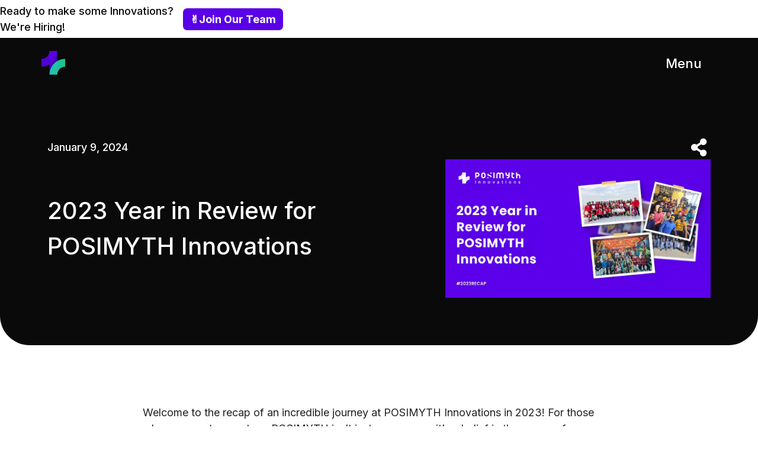

--- FILE ---
content_type: text/html; charset=UTF-8
request_url: https://posimyth.com/2023-year-in-review-for-posimyth-innovations/
body_size: 25215
content:
<!doctype html>
<html lang="en-US" prefix="og: https://ogp.me/ns#">
<head><!--WPC_INSERT_CRITICAL--><!--WPC_INSERT_PRELOAD_MAIN--><!--WPC_INSERT_PRELOAD-->
		<meta charset="UTF-8">
	<meta name="viewport" content="width=device-width, initial-scale=1">
	<link rel="profile" href="https://gmpg.org/xfn/11">
	
<!-- Search Engine Optimization by Rank Math PRO - https://rankmath.com/ -->
<title>2023 Year In Review For POSIMYTH Innovations - POSIMYTH Innovations</title><link rel="preload" href="https://posimyth.com/wp-content/uploads/2023/10/posimyth-logo.webp" as="image" imagesrcset="https://posimyth.com/wp-content/uploads/2023/10/posimyth-logo.webp 75w,https://posimyth.com/wp-content/uploads/2023/10/posimyth-logo-150x150.webp 150w,https://posimyth.com/wp-content/uploads/2023/10/posimyth-logo-700x700.webp 700w" imagesizes="(max-width: 75px) 100vw, 75px" fetchpriority="high">
<meta name="description" content="Embark on POSIMYTH&#039;s 2023 journey—innovation, excellence, and milestones redefined. Join us in shaping the future!"/>
<meta name="robots" content="follow, index, max-snippet:-1, max-video-preview:-1, max-image-preview:large"/>
<link rel="canonical" href="https://posimyth.com/2023-year-in-review-for-posimyth-innovations/" />
<meta property="og:locale" content="en_US" />
<meta property="og:type" content="article" />
<meta property="og:title" content="2023 Year In Review For POSIMYTH Innovations - POSIMYTH Innovations" />
<meta property="og:description" content="Embark on POSIMYTH&#039;s 2023 journey—innovation, excellence, and milestones redefined. Join us in shaping the future!" />
<meta property="og:url" content="https://posimyth.com/2023-year-in-review-for-posimyth-innovations/" />
<meta property="og:site_name" content="POSIMYTH Innovations" />
<meta property="article:publisher" content="https://www.facebook.com/posimyth" />
<meta property="article:section" content="Uncategorized" />
<meta property="og:updated_time" content="2025-01-06T05:43:14+00:00" />
<meta property="og:image" content="https://posimyth.com/wp-content/uploads/2024/01/2023-Year-in-Review-for-Team-POSIMYTH-Innovations.jpg" />
<meta property="og:image:secure_url" content="https://posimyth.com/wp-content/uploads/2024/01/2023-Year-in-Review-for-Team-POSIMYTH-Innovations.jpg" />
<meta property="og:image:width" content="1200" />
<meta property="og:image:height" content="628" />
<meta property="og:image:alt" content="2023 year in review" />
<meta property="og:image:type" content="image/jpeg" />
<meta property="article:published_time" content="2024-01-09T09:59:36+00:00" />
<meta property="article:modified_time" content="2025-01-06T05:43:14+00:00" />
<meta property="og:video" content="https://posimyth.com/wp-content/uploads/2024/01/GNhxWBgbOoLGpBMBAN0wC-OJtTFQbmdjAAAF.mp4" />
<meta property="og:video" content="https://www.youtube.com/embed/ug-x0snf7_w" />
<meta property="video:duration" content="199" />
<meta property="og:video" content="https://posimyth.com/wp-content/uploads/2024/01/Dark-mode-live-demo-2-1.mp4" />
<meta property="ya:ovs:upload_date" content="2024-01-09GMT+000009:59:36+00:00" />
<meta property="ya:ovs:allow_embed" content="false" />
<meta name="twitter:card" content="summary_large_image" />
<meta name="twitter:title" content="2023 Year In Review For POSIMYTH Innovations - POSIMYTH Innovations" />
<meta name="twitter:description" content="Embark on POSIMYTH&#039;s 2023 journey—innovation, excellence, and milestones redefined. Join us in shaping the future!" />
<meta name="twitter:site" content="@posimyth" />
<meta name="twitter:creator" content="@posimyth" />
<meta name="twitter:image" content="https://posimyth.com/wp-content/uploads/2024/01/2023-Year-in-Review-for-Team-POSIMYTH-Innovations.jpg" />
<meta name="twitter:label1" content="Written by" />
<meta name="twitter:data1" content="Aditya Sharma" />
<meta name="twitter:label2" content="Time to read" />
<meta name="twitter:data2" content="11 minutes" />
<script type="application/ld+json" class="rank-math-schema-pro">{"@context":"https://schema.org","@graph":[{"@type":"Organization","@id":"https://posimyth.com/#organization","name":"POSIMYTH Innovations","url":"https://posimyth.com","sameAs":["https://www.facebook.com/posimyth","https://twitter.com/posimyth"],"logo":{"@type":"ImageObject","@id":"https://posimyth.com/#logo","url":"https://posimyth.com/wp-content/uploads/2021/12/Logo-1.png","contentUrl":"https://posimyth.com/wp-content/uploads/2021/12/Logo-1.png","caption":"POSIMYTH Innovations","inLanguage":"en-US","width":"512","height":"512"}},{"@type":"WebSite","@id":"https://posimyth.com/#website","url":"https://posimyth.com","name":"POSIMYTH Innovations","publisher":{"@id":"https://posimyth.com/#organization"},"inLanguage":"en-US"},{"@type":"ImageObject","@id":"https://posimyth.com/wp-content/uploads/2024/01/2023-Year-in-Review-for-Team-POSIMYTH-Innovations.jpg","url":"https://posimyth.com/wp-content/uploads/2024/01/2023-Year-in-Review-for-Team-POSIMYTH-Innovations.jpg","width":"1200","height":"628","inLanguage":"en-US"},{"@type":"WebPage","@id":"https://posimyth.com/2023-year-in-review-for-posimyth-innovations/#webpage","url":"https://posimyth.com/2023-year-in-review-for-posimyth-innovations/","name":"2023 Year In Review For POSIMYTH Innovations - POSIMYTH Innovations","datePublished":"2024-01-09T09:59:36+00:00","dateModified":"2025-01-06T05:43:14+00:00","isPartOf":{"@id":"https://posimyth.com/#website"},"primaryImageOfPage":{"@id":"https://posimyth.com/wp-content/uploads/2024/01/2023-Year-in-Review-for-Team-POSIMYTH-Innovations.jpg"},"inLanguage":"en-US"},{"@type":"Person","@id":"https://posimyth.com/author/adityaposimyth-com/","name":"Aditya Sharma","url":"https://posimyth.com/author/adityaposimyth-com/","image":{"@type":"ImageObject","@id":"https://secure.gravatar.com/avatar/464e5ef81aa922381c0af9846addac0d2f29a3003f76209ed48c1a79bf12a1c7?s=96&amp;d=mm&amp;r=g","url":"https://secure.gravatar.com/avatar/464e5ef81aa922381c0af9846addac0d2f29a3003f76209ed48c1a79bf12a1c7?s=96&amp;d=mm&amp;r=g","caption":"Aditya Sharma","inLanguage":"en-US"},"worksFor":{"@id":"https://posimyth.com/#organization"}},{"headline":"2023 Year In Review For POSIMYTH Innovations - POSIMYTH Innovations","description":"Embark on POSIMYTH&#039;s 2023 journey\u2014innovation, excellence, and milestones redefined. Join us in shaping the future!","datePublished":"2024-01-09T09:59:36+00:00","dateModified":"2025-01-06T05:43:14+00:00","image":{"@id":"https://posimyth.com/wp-content/uploads/2024/01/2023-Year-in-Review-for-Team-POSIMYTH-Innovations.jpg"},"author":{"@id":"https://posimyth.com/author/adityaposimyth-com/","name":"Aditya Sharma"},"@type":"Article","name":"2023 Year In Review For POSIMYTH Innovations - POSIMYTH Innovations","articleSection":"Uncategorized","@id":"https://posimyth.com/2023-year-in-review-for-posimyth-innovations/#schema-61105","isPartOf":{"@id":"https://posimyth.com/2023-year-in-review-for-posimyth-innovations/#webpage"},"publisher":{"@id":"https://posimyth.com/#organization"},"inLanguage":"en-US","mainEntityOfPage":{"@id":"https://posimyth.com/2023-year-in-review-for-posimyth-innovations/#webpage"}},{"@type":"VideoObject","name":"2023 Year In Review For POSIMYTH Innovations - POSIMYTH Innovations","description":"Embark on POSIMYTH&#039;s 2023 journey\u2014innovation, excellence, and milestones redefined. Join us in shaping the future!","uploadDate":"2024-01-09T09:59:36+00:00","thumbnailUrl":"https://posimyth.com/wp-content/uploads/2024/01/2023-Year-in-Review-for-Team-POSIMYTH-Innovations.jpg","contentUrl":"https://posimyth.com/wp-content/uploads/2024/01/GNhxWBgbOoLGpBMBAN0wC-OJtTFQbmdjAAAF.mp4","width":"1246","height":"720","isFamilyFriendly":"True","@id":"https://posimyth.com/2023-year-in-review-for-posimyth-innovations/#schema-61106","isPartOf":{"@id":"https://posimyth.com/2023-year-in-review-for-posimyth-innovations/#webpage"},"publisher":{"@id":"https://posimyth.com/#organization"},"inLanguage":"en-US","mainEntityOfPage":{"@id":"https://posimyth.com/2023-year-in-review-for-posimyth-innovations/#webpage"}},{"@type":"VideoObject","name":"New Two-Factor Authentication in Nexter Theme: BIG UPDATE v 3.1.0","description":"Introducing Nexter Theme&#039;s Latest Update - Version 3.1.0 with Two-Factor Authentication! \ud83d\ude80 Enhance your website security with our new 2FA feature. Read Anno...","uploadDate":"2023-11-30T06:17:01-08:00","thumbnailUrl":"https://posimyth.com/wp-content/uploads/2024/01/2023-Year-in-Review-for-Team-POSIMYTH-Innovations.jpg","embedUrl":"https://www.youtube.com/embed/ug-x0snf7_w","duration":"PT3M19S","width":"1280","height":"720","isFamilyFriendly":"True","@id":"https://posimyth.com/2023-year-in-review-for-posimyth-innovations/#schema-61107","isPartOf":{"@id":"https://posimyth.com/2023-year-in-review-for-posimyth-innovations/#webpage"},"publisher":{"@id":"https://posimyth.com/#organization"},"inLanguage":"en-US","mainEntityOfPage":{"@id":"https://posimyth.com/2023-year-in-review-for-posimyth-innovations/#webpage"}},{"@type":"VideoObject","name":"2023 Year In Review For POSIMYTH Innovations - POSIMYTH Innovations","description":"Embark on POSIMYTH&#039;s 2023 journey\u2014innovation, excellence, and milestones redefined. Join us in shaping the future!","uploadDate":"2024-01-09T09:59:36+00:00","thumbnailUrl":"https://posimyth.com/wp-content/uploads/2024/01/2023-Year-in-Review-for-Team-POSIMYTH-Innovations.jpg","contentUrl":"https://posimyth.com/wp-content/uploads/2024/01/Dark-mode-live-demo-2-1.mp4","width":"1808","height":"720","isFamilyFriendly":"True","@id":"https://posimyth.com/2023-year-in-review-for-posimyth-innovations/#schema-61336","isPartOf":{"@id":"https://posimyth.com/2023-year-in-review-for-posimyth-innovations/#webpage"},"publisher":{"@id":"https://posimyth.com/#organization"},"inLanguage":"en-US"}]}</script>
<!-- /Rank Math WordPress SEO plugin -->


<style id='wp-img-auto-sizes-contain-inline-css' type='text/css'>
img:is([sizes=auto i],[sizes^="auto," i]){contain-intrinsic-size:3000px 1500px}
/*# sourceURL=wp-img-auto-sizes-contain-inline-css */
</style>
<link rel='stylesheet' id='nexter-reset-css' href='https://posimyth.com/wp-content/themes/nexter/assets/css/main/reset.min.css?ver=4.2.2' type='text/css' media='all' />
<link rel='stylesheet' id='nexter-header-footer-css' href='https://posimyth.com/wp-content/themes/nexter/assets/css/main/header-footer.css?ver=4.2.2' type='text/css' media='all' />
<link rel='stylesheet' id='nexter-container-css' href='https://posimyth.com/wp-content/themes/nexter/assets/css/main/container.css?ver=4.2.2' type='text/css' media='all' />
<link rel='stylesheet' id='nexter-style-css' href='https://posimyth.com/wp-content/themes/nexter/assets/css/main/theme.min.css?ver=4.2.2' type='text/css' media='all' />
<style id='nexter-style-inline-css' type='text/css'>
.nxt-row{display:flex;flex-wrap:wrap;margin-right:-15px;margin-left:-15px}.nxt-col,.nxt-col-sm-6{position:relative;width:100%;padding-right:15px;padding-left:15px}.nxt-col{flex-basis:0;flex-grow:1;max-width:100%}.nxt-post-next-prev .nxt-col {padding:0}.nxt-post-next-prev {margin:0 0 30px}.nxt-post-next-prev .prev,.nxt-post-next-prev .next {padding:30px 6%;min-height:140px;display:block;font-size:14px;text-transform:uppercase;color:#777;font-weight:400;letter-spacing:.5px}.nxt-post-next-prev .prev {background:#f4f4f4}.nxt-post-next-prev .next {background:#fff;box-shadow:0 5px 20px 1px rgba(0,0,0,.1)}.nxt-post-next-prev .prev span,.nxt-post-next-prev .next span {display:block}.nxt-post-next-prev .prev span:last-child,.nxt-post-next-prev .next span:last-child {font-size:20px;line-height:30px;color:#222;font-weight:600;text-transform:initial;-ms-word-wrap:break-word;word-wrap:break-word;word-break:break-word;margin-top:3px}.nxt-author-meta {position:relative;display:block;padding:20px;border-radius:3px;border:1px solid #eee;margin-bottom:25px}.nxt-author-details{align-items:flex-start !important;-ms-flex-align:start !important}.post-author-avatar {margin-right:1em;text-align:center}.post-author-avatar img {border-radius:50%;max-width:80px}.author-meta-title {position:relative;display:block;font-size:20px;line-height:1.2;text-transform:capitalize;color:#222;font-weight:500;margin-bottom:5px}.post-author-desc {display:block}.single-post-title h1 {margin:0;font-style:normal;font-size:40px;line-height:50px;font-weight:600;word-spacing:0;letter-spacing:0;color:#222;text-align:left;margin-bottom:5px;margin-top:0;-ms-word-wrap:break-word;word-wrap:break-word}.nxt-blog-image img {width:100%}.nxt-offset-top {margin-top:10px}#nxt-header .nxt-container-fluid{padding-left:0;padding-right:0}#nxt-footer .nxt-container-fluid{padding-left:0;padding-right:0}.site-content .nxt-container-fluid:not(.nxt-archive-cont),.site-content .nxt-container-fluid:not(.nxt-archive-cont) .nxt-row .nxt-col{padding-left:0}.site-content .nxt-container-fluid:not(.nxt-archive-cont) .nxt-row,.archive-page-header{margin-left:-0}.site-content .nxt-container-fluid,.site-content .nxt-container-fluid .nxt-row .nxt-col{padding-left:0;padding-right:0}.site-content .nxt-container-fluid .nxt-row{margin-left:-0;margin-right:-0}body,blockquote{color:#888}blockquote{border-color:rgba(128,114,252,0.15)}a,.page-title,.wp-block-navigation .wp-block-navigation__container{color:#8072fc}a:hover,a:focus,.wp-block-navigation .wp-block-navigation-item__content:hover,.wp-block-navigation .wp-block-navigation-item__content:focus{color:#ff5a6e}.widget-area ul li:not(.page_item):not(.menu-item):before,.widget-area ul li.page_item a:before,.widget-area ul li.menu-item a:before{border-color:#8072fc}.widget-area ul li:not(.page_item):not(.menu-item):hover:before,.widget-area ul li.page_item a:hover:before,.widget-area ul li.menu-item a:hover:before{border-color:#ff5a6e}.widget_calendar #today{background:#8072fc}.nxt-paginate .current,.nxt-paginate a:not(.next):not(.prev):hover,.nxt-paginate .next:hover,.nxt-paginate .prev:hover{background:#ff5a6e}button:focus,.menu-toggle:hover,button:hover,.button:hover,input[type=reset]:hover,input[type=reset]:focus,input#submit:hover,input#submit:focus,input[type="button"]:hover,input[type="button"]:focus,input[type="submit"]:hover,input[type="submit"]:focus,.button:focus{background:#ff5a6e;border-color:#ff5a6e}.tagcloud a:hover,.tagcloud a:focus,.tagcloud a.current-item{color:#333;border-color:#8072fc;background-color:#8072fc}input:focus,input[type="text"]:focus,input[type="email"]:focus,input[type="url"]:focus,input[type="password"]:focus,input[type="reset"]:focus,input[type="search"]:focus,textarea:focus{border-color:#8072fc}input[type="radio"]:checked,input[type=reset],input[type="checkbox"]:checked,input[type="checkbox"]:hover:checked,input[type="checkbox"]:focus:checked,input[type=range]::-webkit-slider-thumb{border-color:#8072fc;background-color:#8072fc;box-shadow:none}.single .nav-links .nav-previous,.single .nav-links .nav-next{color:#8072fc}.entry-meta,.entry-meta *{line-height:1.42;color:#8072fc}.entry-meta a:hover,.entry-meta a:hover *,.entry-meta a:focus,.entry-meta a:focus *{color:#ff5a6e}.page-links .page-link,.single .post-navigation a{color:#8072fc}.page-links >.page-link,.page-links .page-link:hover,.post-navigation a:hover{color:#ff5a6e}:root{--nxt-global-color-1:#2872fa;--nxt-global-color-2:#1559ed;--nxt-global-color-3:#3A4F66;--nxt-global-color-4:#192a3d;--nxt-global-color-5:#e1e8ed;--nxt-global-color-6:#f2f5f7;--nxt-global-color-7:#FAFBFC;--nxt-global-color-8:#ffffff}:root .has---nxt-global-color-1-background-color,:root .has-nxt-global-color-1-background-color{background-color :var(--nxt-global-color-1)}:root .has---nxt-global-color-1-color,:root .has-nxt-global-color-1-color,:root .has-nxt-global-color-1-color >.wp-block-navigation-item__content{color :var(--nxt-global-color-1)}:root .has---nxt-global-color-1-border-color,:root .has-nxt-global-color-1-border-color{border-color :var(--nxt-global-color-1)}:root .has---nxt-global-color-2-background-color,:root .has-nxt-global-color-2-background-color{background-color :var(--nxt-global-color-2)}:root .has---nxt-global-color-2-color,:root .has-nxt-global-color-2-color,:root .has-nxt-global-color-2-color >.wp-block-navigation-item__content{color :var(--nxt-global-color-2)}:root .has---nxt-global-color-2-border-color,:root .has-nxt-global-color-2-border-color{border-color :var(--nxt-global-color-2)}:root .has---nxt-global-color-3-background-color,:root .has-nxt-global-color-3-background-color{background-color :var(--nxt-global-color-3)}:root .has---nxt-global-color-3-color,:root .has-nxt-global-color-3-color,:root .has-nxt-global-color-3-color >.wp-block-navigation-item__content{color :var(--nxt-global-color-3)}:root .has---nxt-global-color-3-border-color,:root .has-nxt-global-color-3-border-color{border-color :var(--nxt-global-color-3)}:root .has---nxt-global-color-4-background-color,:root .has-nxt-global-color-4-background-color{background-color :var(--nxt-global-color-4)}:root .has---nxt-global-color-4-color,:root .has-nxt-global-color-4-color,:root .has-nxt-global-color-4-color >.wp-block-navigation-item__content{color :var(--nxt-global-color-4)}:root .has---nxt-global-color-4-border-color,:root .has-nxt-global-color-4-border-color{border-color :var(--nxt-global-color-4)}:root .has---nxt-global-color-5-background-color,:root .has-nxt-global-color-5-background-color{background-color :var(--nxt-global-color-5)}:root .has---nxt-global-color-5-color,:root .has-nxt-global-color-5-color,:root .has-nxt-global-color-5-color >.wp-block-navigation-item__content{color :var(--nxt-global-color-5)}:root .has---nxt-global-color-5-border-color,:root .has-nxt-global-color-5-border-color{border-color :var(--nxt-global-color-5)}:root .has---nxt-global-color-6-background-color,:root .has-nxt-global-color-6-background-color{background-color :var(--nxt-global-color-6)}:root .has---nxt-global-color-6-color,:root .has-nxt-global-color-6-color,:root .has-nxt-global-color-6-color >.wp-block-navigation-item__content{color :var(--nxt-global-color-6)}:root .has---nxt-global-color-6-border-color,:root .has-nxt-global-color-6-border-color{border-color :var(--nxt-global-color-6)}:root .has---nxt-global-color-7-background-color,:root .has-nxt-global-color-7-background-color{background-color :var(--nxt-global-color-7)}:root .has---nxt-global-color-7-color,:root .has-nxt-global-color-7-color,:root .has-nxt-global-color-7-color >.wp-block-navigation-item__content{color :var(--nxt-global-color-7)}:root .has---nxt-global-color-7-border-color,:root .has-nxt-global-color-7-border-color{border-color :var(--nxt-global-color-7)}:root .has---nxt-global-color-8-background-color,:root .has-nxt-global-color-8-background-color{background-color :var(--nxt-global-color-8)}:root .has---nxt-global-color-8-color,:root .has-nxt-global-color-8-color,:root .has-nxt-global-color-8-color >.wp-block-navigation-item__content{color :var(--nxt-global-color-8)}:root .has---nxt-global-color-8-border-color,:root .has-nxt-global-color-8-border-color{border-color :var(--nxt-global-color-8)}
/*# sourceURL=nexter-style-inline-css */
</style>
<style id='wp-block-library-inline-css' type='text/css'>
:root{--wp-block-synced-color:#7a00df;--wp-block-synced-color--rgb:122,0,223;--wp-bound-block-color:var(--wp-block-synced-color);--wp-editor-canvas-background:#ddd;--wp-admin-theme-color:#007cba;--wp-admin-theme-color--rgb:0,124,186;--wp-admin-theme-color-darker-10:#006ba1;--wp-admin-theme-color-darker-10--rgb:0,107,160.5;--wp-admin-theme-color-darker-20:#005a87;--wp-admin-theme-color-darker-20--rgb:0,90,135;--wp-admin-border-width-focus:2px}@media (min-resolution:192dpi){:root{--wp-admin-border-width-focus:1.5px}}.wp-element-button{cursor:pointer}:root .has-very-light-gray-background-color{background-color:#eee}:root .has-very-dark-gray-background-color{background-color:#313131}:root .has-very-light-gray-color{color:#eee}:root .has-very-dark-gray-color{color:#313131}:root .has-vivid-green-cyan-to-vivid-cyan-blue-gradient-background{background:linear-gradient(135deg,#00d084,#0693e3)}:root .has-purple-crush-gradient-background{background:linear-gradient(135deg,#34e2e4,#4721fb 50%,#ab1dfe)}:root .has-hazy-dawn-gradient-background{background:linear-gradient(135deg,#faaca8,#dad0ec)}:root .has-subdued-olive-gradient-background{background:linear-gradient(135deg,#fafae1,#67a671)}:root .has-atomic-cream-gradient-background{background:linear-gradient(135deg,#fdd79a,#004a59)}:root .has-nightshade-gradient-background{background:linear-gradient(135deg,#330968,#31cdcf)}:root .has-midnight-gradient-background{background:linear-gradient(135deg,#020381,#2874fc)}:root{--wp--preset--font-size--normal:16px;--wp--preset--font-size--huge:42px}.has-regular-font-size{font-size:1em}.has-larger-font-size{font-size:2.625em}.has-normal-font-size{font-size:var(--wp--preset--font-size--normal)}.has-huge-font-size{font-size:var(--wp--preset--font-size--huge)}.has-text-align-center{text-align:center}.has-text-align-left{text-align:left}.has-text-align-right{text-align:right}.has-fit-text{white-space:nowrap!important}#end-resizable-editor-section{display:none}.aligncenter{clear:both}.items-justified-left{justify-content:flex-start}.items-justified-center{justify-content:center}.items-justified-right{justify-content:flex-end}.items-justified-space-between{justify-content:space-between}.screen-reader-text{border:0;clip-path:inset(50%);height:1px;margin:-1px;overflow:hidden;padding:0;position:absolute;width:1px;word-wrap:normal!important}.screen-reader-text:focus{background-color:#ddd;clip-path:none;color:#444;display:block;font-size:1em;height:auto;left:5px;line-height:normal;padding:15px 23px 14px;text-decoration:none;top:5px;width:auto;z-index:100000}html :where(.has-border-color){border-style:solid}html :where([style*=border-top-color]){border-top-style:solid}html :where([style*=border-right-color]){border-right-style:solid}html :where([style*=border-bottom-color]){border-bottom-style:solid}html :where([style*=border-left-color]){border-left-style:solid}html :where([style*=border-width]){border-style:solid}html :where([style*=border-top-width]){border-top-style:solid}html :where([style*=border-right-width]){border-right-style:solid}html :where([style*=border-bottom-width]){border-bottom-style:solid}html :where([style*=border-left-width]){border-left-style:solid}html :where(img[class*=wp-image-]){height:auto;max-width:100%}:where(figure){margin:0 0 1em}html :where(.is-position-sticky){--wp-admin--admin-bar--position-offset:var(--wp-admin--admin-bar--height,0px)}@media screen and (max-width:600px){html :where(.is-position-sticky){--wp-admin--admin-bar--position-offset:0px}}

/*# sourceURL=wp-block-library-inline-css */
</style><style id='wp-block-image-inline-css' type='text/css'>
.wp-block-image>a,.wp-block-image>figure>a{display:inline-block}.wp-block-image img{box-sizing:border-box;height:auto;max-width:100%;vertical-align:bottom}@media not (prefers-reduced-motion){.wp-block-image img.hide{visibility:hidden}.wp-block-image img.show{animation:show-content-image .4s}}.wp-block-image[style*=border-radius] img,.wp-block-image[style*=border-radius]>a{border-radius:inherit}.wp-block-image.has-custom-border img{box-sizing:border-box}.wp-block-image.aligncenter{text-align:center}.wp-block-image.alignfull>a,.wp-block-image.alignwide>a{width:100%}.wp-block-image.alignfull img,.wp-block-image.alignwide img{height:auto;width:100%}.wp-block-image .aligncenter,.wp-block-image .alignleft,.wp-block-image .alignright,.wp-block-image.aligncenter,.wp-block-image.alignleft,.wp-block-image.alignright{display:table}.wp-block-image .aligncenter>figcaption,.wp-block-image .alignleft>figcaption,.wp-block-image .alignright>figcaption,.wp-block-image.aligncenter>figcaption,.wp-block-image.alignleft>figcaption,.wp-block-image.alignright>figcaption{caption-side:bottom;display:table-caption}.wp-block-image .alignleft{float:left;margin:.5em 1em .5em 0}.wp-block-image .alignright{float:right;margin:.5em 0 .5em 1em}.wp-block-image .aligncenter{margin-left:auto;margin-right:auto}.wp-block-image :where(figcaption){margin-bottom:1em;margin-top:.5em}.wp-block-image.is-style-circle-mask img{border-radius:9999px}@supports ((-webkit-mask-image:none) or (mask-image:none)) or (-webkit-mask-image:none){.wp-block-image.is-style-circle-mask img{border-radius:0;-webkit-mask-image:url('data:image/svg+xml;utf8,<svg viewBox="0 0 100 100" xmlns="http://www.w3.org/2000/svg"><circle cx="50" cy="50" r="50"/></svg>');mask-image:url('data:image/svg+xml;utf8,<svg viewBox="0 0 100 100" xmlns="http://www.w3.org/2000/svg"><circle cx="50" cy="50" r="50"/></svg>');mask-mode:alpha;-webkit-mask-position:center;mask-position:center;-webkit-mask-repeat:no-repeat;mask-repeat:no-repeat;-webkit-mask-size:contain;mask-size:contain}}:root :where(.wp-block-image.is-style-rounded img,.wp-block-image .is-style-rounded img){border-radius:9999px}.wp-block-image figure{margin:0}.wp-lightbox-container{display:flex;flex-direction:column;position:relative}.wp-lightbox-container img{cursor:zoom-in}.wp-lightbox-container img:hover+button{opacity:1}.wp-lightbox-container button{align-items:center;backdrop-filter:blur(16px) saturate(180%);background-color:#5a5a5a40;border:none;border-radius:4px;cursor:zoom-in;display:flex;height:20px;justify-content:center;opacity:0;padding:0;position:absolute;right:16px;text-align:center;top:16px;width:20px;z-index:100}@media not (prefers-reduced-motion){.wp-lightbox-container button{transition:opacity .2s ease}}.wp-lightbox-container button:focus-visible{outline:3px auto #5a5a5a40;outline:3px auto -webkit-focus-ring-color;outline-offset:3px}.wp-lightbox-container button:hover{cursor:pointer;opacity:1}.wp-lightbox-container button:focus{opacity:1}.wp-lightbox-container button:focus,.wp-lightbox-container button:hover,.wp-lightbox-container button:not(:hover):not(:active):not(.has-background){background-color:#5a5a5a40;border:none}.wp-lightbox-overlay{box-sizing:border-box;cursor:zoom-out;height:100vh;left:0;overflow:hidden;position:fixed;top:0;visibility:hidden;width:100%;z-index:100000}.wp-lightbox-overlay .close-button{align-items:center;cursor:pointer;display:flex;justify-content:center;min-height:40px;min-width:40px;padding:0;position:absolute;right:calc(env(safe-area-inset-right) + 16px);top:calc(env(safe-area-inset-top) + 16px);z-index:5000000}.wp-lightbox-overlay .close-button:focus,.wp-lightbox-overlay .close-button:hover,.wp-lightbox-overlay .close-button:not(:hover):not(:active):not(.has-background){background:none;border:none}.wp-lightbox-overlay .lightbox-image-container{height:var(--wp--lightbox-container-height);left:50%;overflow:hidden;position:absolute;top:50%;transform:translate(-50%,-50%);transform-origin:top left;width:var(--wp--lightbox-container-width);z-index:9999999999}.wp-lightbox-overlay .wp-block-image{align-items:center;box-sizing:border-box;display:flex;height:100%;justify-content:center;margin:0;position:relative;transform-origin:0 0;width:100%;z-index:3000000}.wp-lightbox-overlay .wp-block-image img{height:var(--wp--lightbox-image-height);min-height:var(--wp--lightbox-image-height);min-width:var(--wp--lightbox-image-width);width:var(--wp--lightbox-image-width)}.wp-lightbox-overlay .wp-block-image figcaption{display:none}.wp-lightbox-overlay button{background:none;border:none}.wp-lightbox-overlay .scrim{background-color:#fff;height:100%;opacity:.9;position:absolute;width:100%;z-index:2000000}.wp-lightbox-overlay.active{visibility:visible}@media not (prefers-reduced-motion){.wp-lightbox-overlay.active{animation:turn-on-visibility .25s both}.wp-lightbox-overlay.active img{animation:turn-on-visibility .35s both}.wp-lightbox-overlay.show-closing-animation:not(.active){animation:turn-off-visibility .35s both}.wp-lightbox-overlay.show-closing-animation:not(.active) img{animation:turn-off-visibility .25s both}.wp-lightbox-overlay.zoom.active{animation:none;opacity:1;visibility:visible}.wp-lightbox-overlay.zoom.active .lightbox-image-container{animation:lightbox-zoom-in .4s}.wp-lightbox-overlay.zoom.active .lightbox-image-container img{animation:none}.wp-lightbox-overlay.zoom.active .scrim{animation:turn-on-visibility .4s forwards}.wp-lightbox-overlay.zoom.show-closing-animation:not(.active){animation:none}.wp-lightbox-overlay.zoom.show-closing-animation:not(.active) .lightbox-image-container{animation:lightbox-zoom-out .4s}.wp-lightbox-overlay.zoom.show-closing-animation:not(.active) .lightbox-image-container img{animation:none}.wp-lightbox-overlay.zoom.show-closing-animation:not(.active) .scrim{animation:turn-off-visibility .4s forwards}}@keyframes show-content-image{0%{visibility:hidden}99%{visibility:hidden}to{visibility:visible}}@keyframes turn-on-visibility{0%{opacity:0}to{opacity:1}}@keyframes turn-off-visibility{0%{opacity:1;visibility:visible}99%{opacity:0;visibility:visible}to{opacity:0;visibility:hidden}}@keyframes lightbox-zoom-in{0%{transform:translate(calc((-100vw + var(--wp--lightbox-scrollbar-width))/2 + var(--wp--lightbox-initial-left-position)),calc(-50vh + var(--wp--lightbox-initial-top-position))) scale(var(--wp--lightbox-scale))}to{transform:translate(-50%,-50%) scale(1)}}@keyframes lightbox-zoom-out{0%{transform:translate(-50%,-50%) scale(1);visibility:visible}99%{visibility:visible}to{transform:translate(calc((-100vw + var(--wp--lightbox-scrollbar-width))/2 + var(--wp--lightbox-initial-left-position)),calc(-50vh + var(--wp--lightbox-initial-top-position))) scale(var(--wp--lightbox-scale));visibility:hidden}}
/*# sourceURL=https://posimyth.com/wp-includes/blocks/image/style.min.css */
</style>
<style id='wp-block-video-inline-css' type='text/css'>
.wp-block-video{box-sizing:border-box}.wp-block-video video{height:auto;vertical-align:middle;width:100%}@supports (position:sticky){.wp-block-video [poster]{object-fit:cover}}.wp-block-video.aligncenter{text-align:center}.wp-block-video :where(figcaption){margin-bottom:1em;margin-top:.5em}
/*# sourceURL=https://posimyth.com/wp-includes/blocks/video/style.min.css */
</style>
<style id='wp-block-group-inline-css' type='text/css'>
.wp-block-group{box-sizing:border-box}:where(.wp-block-group.wp-block-group-is-layout-constrained){position:relative}
/*# sourceURL=https://posimyth.com/wp-includes/blocks/group/style.min.css */
</style>
<style id='wp-block-paragraph-inline-css' type='text/css'>
.is-small-text{font-size:.875em}.is-regular-text{font-size:1em}.is-large-text{font-size:2.25em}.is-larger-text{font-size:3em}.has-drop-cap:not(:focus):first-letter{float:left;font-size:8.4em;font-style:normal;font-weight:100;line-height:.68;margin:.05em .1em 0 0;text-transform:uppercase}body.rtl .has-drop-cap:not(:focus):first-letter{float:none;margin-left:.1em}p.has-drop-cap.has-background{overflow:hidden}:root :where(p.has-background){padding:1.25em 2.375em}:where(p.has-text-color:not(.has-link-color)) a{color:inherit}p.has-text-align-left[style*="writing-mode:vertical-lr"],p.has-text-align-right[style*="writing-mode:vertical-rl"]{rotate:180deg}
/*# sourceURL=https://posimyth.com/wp-includes/blocks/paragraph/style.min.css */
</style>
<style id='core-block-supports-inline-css' type='text/css'>
.wp-container-core-group-is-layout-1cd8667c > *{margin-block-start:0;margin-block-end:0;}.wp-container-core-group-is-layout-1cd8667c > * + *{margin-block-start:5px;margin-block-end:0;}
/*# sourceURL=core-block-supports-inline-css */
</style>

<link rel='stylesheet' id='tpgb-fontawesome-css' href='https://posimyth.com/wp-content/plugins/the-plus-addons-for-block-editor/assets/css/extra/fontawesome.min.css?ver=4.6.3' type='text/css' media='all' />
<link rel='stylesheet' id='tpgb-gfonts-global-css' href='https://posimyth.com/wp-content/cache/perfmatters/posimyth.com/fonts/696ba2d6624b.google-fonts.min.css' type='text/css' media='all' />
<link rel='stylesheet' id='plus-global-css' href='https://posimyth.com/wp-content/uploads/theplus_gutenberg/plus-global.css?ver=1767624985' type='text/css' media='all' />
<link rel='stylesheet' id='tpgb-plus-block-front-css-css' href='https://posimyth.com/wp-content/uploads//theplus_gutenberg/theplus-post-16567.min.css?ver=1767624985' type='text/css' media='all' />
<link rel='stylesheet' id='tpgb-gfonts-14135-css' href='https://posimyth.com/wp-content/cache/perfmatters/posimyth.com/fonts/1955f84cab15.google-fonts.min.css' type='text/css' media='all' />
<link rel='stylesheet' id='plus-post-14135-css' href='https://posimyth.com/wp-content/uploads/theplus_gutenberg/plus-css-14135.css?ver=1738039563' type='text/css' media='all' />
<link rel='stylesheet' id='plus-post-12870-css' href='https://posimyth.com/wp-content/uploads/theplus_gutenberg/plus-css-12870.css?ver=1767243569' type='text/css' media='all' />
<link rel='stylesheet' id='plus-post-12490-css' href='https://posimyth.com/wp-content/uploads/theplus_gutenberg/plus-css-12490.css?ver=1767590836' type='text/css' media='all' />
<link rel='stylesheet' id='contact-form-7-css' href='https://posimyth.com/wp-content/plugins/contact-form-7/includes/css/styles.css?ver=6.1.4' type='text/css' media='all' />
<link rel='stylesheet' id='tpgb-gfonts-16567-css' href='https://posimyth.com/wp-content/cache/perfmatters/posimyth.com/fonts/be5ed88f6932.google-fonts.min.css' type='text/css' media='all' />
<link rel='stylesheet' id='plus-post-16567-css' href='https://posimyth.com/wp-content/uploads/theplus_gutenberg/plus-css-16567.css?ver=1767624985' type='text/css' media='all' />
<link rel='stylesheet' id='parent-style-css' href='https://posimyth.com/wp-content/themes/nexter/style.css?ver=4.2.2' type='text/css' media='all' />
<script type="text/javascript">var n489D_vars={"triggerDomEvent":"true", "delayOn":"false", "triggerElementor":"true", "linkPreload":"false", "excludeLink":["add-to-cart"]};</script><script type="text/javascript" src="https://optimizerwpc.b-cdn.net/optimize.js?ic_ver=670fa1" defer></script><script type="text/javascript" id="wpcompress-aio-js-extra">
/* <![CDATA[ */
var ngf298gh738qwbdh0s87v_vars = {"zoneName":"posimythcom313d9.zapwp.com","siteurl":"https://posimyth.com","ajaxurl":"https://posimyth.com/wp-admin/admin-ajax.php","spinner":"https://posimyth.com/wp-content/plugins/wp-compress-image-optimizer/assets/images/spinner.svg","lazy_enabled":"false","background_sizing":"true","webp_enabled":"true","retina_enabled":"true","force_retina":"false","exif_enabled":"false","adaptive_enabled":"false","js_debug":"","slider_compatibility":null,"triggerDomEvent":"0"};
//# sourceURL=wpcompress-aio-js-extra
/* ]]> */
</script>
<script type="text/javascript" src="https://posimyth.com/wp-content/plugins/wp-compress-image-optimizer/assets/js/dist/optimizer.local.pixel.min.js?ver=6.60.15" id="wpcompress-aio-js" defer></script>
<script type="text/javascript" src="https://posimyth.com/wp-includes/js/jquery/jquery.min.js?ver=3.7.1" id="jquery-core-js"></script>
<script type="text/javascript" src="https://posimyth.com/wp-includes/js/jquery/jquery-migrate.min.js?ver=3.4.1" id="jquery-migrate-js" defer></script>
<script type="text/javascript" id="affwp-erl-js-extra">
/* <![CDATA[ */
var affwp_erl_vars = {"cookie_expiration":"30","referral_variable":"ref","url":"https://store.posimyth.com","cookie":"affwp_erl_id"};
//# sourceURL=affwp-erl-js-extra
/* ]]> */
</script>
<script type="text/javascript" src="https://posimyth.com/wp-content/plugins/affiliatewp-external-referral-links/assets/js/affwp-external-referral-links.min.js?ver=1.2.2" id="affwp-erl-js" defer></script>
<style type="text/css">.main-site-header .tpgb-nav-item .navbar-nav li.dropdown .dropdown-menu li{border-radius :10px}.cta-onhve-btn .cta-block-inner .tpgb-adv-button{opacity:0;visibility:hidden}.cta-onhve-btn:hover .cta-block-inner .tpgb-adv-button{opacity:1;visibility:visible;transition:all .3s ease-in-out}.tpgb-open .tpgb-open-none{display :none !important}</style><script type="text/javascript" id="google_gtagjs" src="https://www.googletagmanager.com/gtag/js?id=G-5Y84MM5B10" async="async"></script>
<script type="text/javascript" id="google_gtagjs-inline">
/* <![CDATA[ */
window.dataLayer = window.dataLayer || [];function gtag(){dataLayer.push(arguments);}gtag('js', new Date());gtag('config', 'G-5Y84MM5B10', {} );
/* ]]> */
</script>
<link rel="icon" href="https://posimyth.com/wp-content/uploads/2021/12/cropped-Logo-1-150x150.png" sizes="32x32" />
<link rel="icon" href="https://posimyth.com/wp-content/uploads/2021/12/cropped-Logo-1-300x300.png" sizes="192x192" />
<link rel="apple-touch-icon" href="https://posimyth.com/wp-content/uploads/2021/12/cropped-Logo-1-300x300.png" />
<meta name="msapplication-TileImage" content="https://posimyth.com/wp-content/uploads/2021/12/cropped-Logo-1-300x300.png" />
		<style type="text/css" id="wp-custom-css">
			.nxt-container-fluid {
    padding-right: 0 !important;
    padding-left: 0 !important;
	  padding-top: 0 !important;
    padding-bottom: 0 !important;
}
.nxt-row {
    margin-right: 0 !important;
    margin-left: 0 !important;
}

.nxt-col {
    padding-right: 0 !important;
    padding-left: 0 !important;
}
.plus-canvas-content-wrap.plus-left.plus-slide.plus-visible .plus-offcanvas-header {
    top: 10%;
    left: 12%;
}
.heading h1,
.heading h2,
.heading h3,
.heading h4,
.heading h5,
.heading h6,
.heading p{
    margin: 0;
}

@media(max-width:1024px){
.plus-canvas-content-wrap.plus-left.plus-slide.plus-visible .plus-offcanvas-header {
    top: 12%;
    left: 10%;
}
}

@media(max-width:767px){
.plus-canvas-content-wrap.plus-left.plus-slide.plus-visible .plus-offcanvas-header {
    top: 9%;
    left: 5%;
}
}
.admin-bar #nxt-header.nxt-trans-overlay{
	z-index: 9999;
}
.post-thumbnail {
	display: none;
}		</style>
		<noscript><style>.perfmatters-lazy[data-src]{display:none !important;}</style></noscript><style>.perfmatters-lazy.pmloaded,.perfmatters-lazy.pmloaded>img,.perfmatters-lazy>img.pmloaded,.perfmatters-lazy[data-ll-status=entered]{animation:500ms pmFadeIn}@keyframes pmFadeIn{0%{opacity:0}100%{opacity:1}}</style>	<link rel='stylesheet' id='itsec-recaptcha-opt-in-css' href='https://posimyth.com/wp-content/plugins/ithemes-security-pro/pro/recaptcha/css/itsec-recaptcha.css?ver=4' type='text/css' media='all' />
</head>

<body class="wp-singular post-template-default single single-post postid-16567 single-format-standard wp-theme-nexter wp-child-theme-nexter-child-theme tpgb-body-preloader">
	
		
		
		<div class="wrapper-main">
	
				<header itemscope="itemscope" id="nxt-header" class="site-header" role="banner"><a class="nexter-skip-link screen-reader-text" href="#content" tabindex="0">Skip to content</a>				<div class="nxt-normal-header nxt-container-fluid">
	<div  class="tpgb-container-row tpgb-block-336e3a_12490  tpgb-container-16567    alignfull   tpgb-container-inline tpgb-container-full  " data-id="336e3a_12490"  >

<div class="tpgb-pro-paragraph tpgb-block-cd9bd1_12490"><div class="pro-paragraph-inner"><p>Ready to make some Innovations? We're Hiring!</p></div></div>


<div class="tpgb-stylist-list tpgb-relative-block tpgb-block-82ae40_12490  align-left  " ><div class="tpgb-icon-list-items d-flex-center"><div id="tooltip695f1457dd1a7" class="tpgb-icon-list-item tp-repeater-item-0 active"  ><a href="https://posimyth.com/career/#our-openings"   ><div class="tpgb-icon-list-text"><p>✌️Join Our Team</p></div></a></div></div></div>
</div>

<div  class="tpgb-container-row tpgb-block-89b316_12490  tpgb-container-16567    alignfull   tpgb-container-inline tpgb-container-wide  " data-id="89b316_12490"  ><div class="tpgb-cont-in">
<div  class="tpgb-wrap-0f9e39_12490  "  ><div class="tpgb-site-logo tpgb-relative-block tpgb-trans-linear tpgb-block-0f9e39_12490 "><div class="site-logo-wrap tpgb-trans-ease logo-hover-normal"><a href="https://posimyth.com/"   class="site-normal-logo image-logo"  aria-label="Site Logo"><img data-perfmatters-preload src="https://posimyth.com/wp-content/uploads/2023/10/posimyth-logo.webp" data-adaptive="true" data-remove-src="true" data-src="https://posimyth.com/wp-content/uploads/2023/10/posimyth-logo.webp" data-count-lazy="1" fetchpriority="high" decoding="async" srcset="https://posimyth.com/wp-content/uploads/2023/10/posimyth-logo.webp 75w,https://posimyth.com/wp-content/uploads/2023/10/posimyth-logo-150x150.webp 150w,https://posimyth.com/wp-content/uploads/2023/10/posimyth-logo-700x700.webp 700w" width="75" height="75" class=" image-logo-wrap tpgb-trans-ease normal-image " alt="posimyth-logo" sizes="(max-width: 75px) 100vw, 75px"></a><a href="https://posimyth.com/"   class="site-normal-logo image-logo hover-logo"  aria-label="Site Logo"><img src="https://posimyth.com/wp-content/uploads/2023/01/new_posimyth_innovation_logo.webp" data-adaptive="true" data-remove-src="true" data-src="https://posimyth.com/wp-content/uploads/2023/01/new_posimyth_innovation_logo.webp" data-count-lazy="2" fetchpriority="high" decoding="async" srcset="https://posimyth.com/wp-content/uploads/2023/01/new_posimyth_innovation_logo.webp 1000w,https://posimyth.com/wp-content/uploads/2023/01/new_posimyth_innovation_logo-300x55.webp 300w,https://posimyth.com/wp-content/uploads/2023/01/new_posimyth_innovation_logo-768x141.webp 768w" width="1000" height="184" class=" image-logo-wrap tpgb-trans-ease" alt="new_posimyth_innovation_logo" decoding="async" fetchpriority="high" sizes="(max-width: 1000px) 100vw, 1000px"  /></a></div></div></div>

<div  class="tpgb-wrap-e693ba_12490  "  ><div class="tpgb-block-e693ba_12490 tpgb-offcanvas-wrapper tpgb-relative-block canvas-e693ba_12490  tpgb-open-none" data-canvas-id="canvas-e693ba_12490"  data-settings ='{"content_id":"e693ba_12490","transition":"popup","direction":"center","esc_close":"no","extraclick":"no","body_click_close":"yes","trigger":"yes","onpageLoad":"no","onpageloadDelay":"500","onScroll":"no","exitInlet":"no","inactivity":"no","onpageviews":"no","prevurl":"no","extraId":"","time":"","days":"1","inactivitySec":"","showuseRes":"no","noXTimes":"1","scrollHeight":"","previousUrl":""}'  ><div class="offcanvas-toggle-wrap tpgb-relative-block"><div class="offcanvas-toggle-btn toggle-button-style tpgb-trans-easeinout  "><span class="btn-text">Menu</span></div></div><div class="tpgb-block-e693ba_12490-canvas tpgb-canvas-content-wrap tpgb-center tpgb-popup tpgb-popup-top-right   tpgb-view-animation tpgb-anim-dur-normal tpgb-anim-out-dur-normal "  data-animationsetting ='{"anime":"fadeIn","animeOut":"fadeOut"}' ><div class="tpgb-canvas-header direction-right "><div class="tpgb-offcanvas-close tpgb-offcanvas-close-e693ba_12490 " role="button"></div></div><div class="tpgb-content-editor">
<div  class="tpgb-container-row tpgb-block-87f205_12490  tpgb-section-height-min-height tpgb-container-16567    alignfull   tpgb-container-inline tpgb-container-full  " data-id="87f205_12490"  >

<div class="tpgb-pro-paragraph tpgb-block-3b975d_12490"><div class="pro-paragraph-inner"><p>Close</p></div></div>


<div  class="tpgb-wrap-aa2c03_12490  "  ><div class="tpgb-navbuilder tpgb-block-aa2c03_12490 " data-id="Nav1231" data-menu_id="aa2c03_12490" role="navigation" aria-label="Main navigation"><div class="tpgb-nav-wrap text-left"><div class="tpgb-nav-inner menu-click menu-style-1 indicator-none sub-menu-indiacator-none" data-menu_transition="style-1" data-mobile-menu-click="yes"><div class="tpgb-normal-menu"><div class="tpgb-nav-item vertical toggle-normal"><ul class="nav navbar-nav     " aria-label="Main menu"><li class='menu-item depth-0    tp-repeater-item-cvi9'><a class="" href="https://posimyth.com/about-us" title="ABOUT US " aria-label="ABOUT US " data-text="ABOUT US " ><span class="tpgb-navicon-wrap"><i class="fas fa-arrow-up nav-menu-icon"></i></span><span class="tpgb-title-wrap">ABOUT US </span></a><li class='menu-item depth-0    tp-repeater-item-3byt'><a class="" href="https://posimyth.com/our-team" title="TEAM" aria-label="TEAM" data-text="TEAM" ><span class="tpgb-navicon-wrap"><i class="fas fa-arrow-up nav-menu-icon"></i></span><span class="tpgb-title-wrap">TEAM</span></a><li class='menu-item depth-0    tp-repeater-item-2ktl'><a class="" href="https://posimyth.com/our-products" title="PRODUCTS" aria-label="PRODUCTS" data-text="PRODUCTS" ><span class="tpgb-navicon-wrap"><i class="fas fa-arrow-up nav-menu-icon"></i></span><span class="tpgb-title-wrap">PRODUCTS</span></a><li class='menu-item depth-0    tp-repeater-item-vfug'><a class="" href="https://posimyth.com/career" title="CAREER" aria-label="CAREER" data-text="CAREER" ><span class="tpgb-navicon-wrap"><i class="fas fa-arrow-up nav-menu-icon"></i></span><span class="tpgb-title-wrap">CAREER</span></a><li class='menu-item depth-0    tp-repeater-item-fyl3'><a class="" href="https://posimyth.com/blog/" title="BLOG" aria-label="BLOG" data-text="BLOG" ><span class="tpgb-navicon-wrap"><i class="fas fa-arrow-up nav-menu-icon"></i></span><span class="tpgb-title-wrap">BLOG</span></a><li class='menu-item depth-0    tp-repeater-item-7fra'><a class="" href="https://posimyth.com/contact-us" title="CONTACT US" aria-label="CONTACT US" data-text="CONTACT US" ><span class="tpgb-navicon-wrap"><i class="fas fa-arrow-up nav-menu-icon"></i></span><span class="tpgb-title-wrap">CONTACT US</span></a></li></ul></div></div><div class="tpgb-mobile-nav-toggle navbar-header mobile-toggle text-left"><div class="tpgb-toggle-menu hamburger-toggle toggle-style-1" data-target="#Tpgbmobilemenu2285aa2c03_12490"><div class="toggle-line"><span></span><span></span></div></div></div><div class="tpgb-mobile-menu tpgb-menu-toggle collapse navbar-collapse navigation-full  text-left" id="Tpgbmobilemenu2285aa2c03_12490"><ul class="nav navbar-nav     " aria-label="Main menu"><li class='menu-item depth-0    tp-repeater-item-cvi9'><a class="" href="https://posimyth.com/about-us" title="ABOUT US " aria-label="ABOUT US " data-text="ABOUT US " ><span class="tpgb-navicon-wrap"><i class="fas fa-arrow-up nav-menu-icon"></i></span><span class="tpgb-title-wrap">ABOUT US </span></a><li class='menu-item depth-0    tp-repeater-item-3byt'><a class="" href="https://posimyth.com/our-team" title="TEAM" aria-label="TEAM" data-text="TEAM" ><span class="tpgb-navicon-wrap"><i class="fas fa-arrow-up nav-menu-icon"></i></span><span class="tpgb-title-wrap">TEAM</span></a><li class='menu-item depth-0    tp-repeater-item-2ktl'><a class="" href="https://posimyth.com/our-products" title="PRODUCTS" aria-label="PRODUCTS" data-text="PRODUCTS" ><span class="tpgb-navicon-wrap"><i class="fas fa-arrow-up nav-menu-icon"></i></span><span class="tpgb-title-wrap">PRODUCTS</span></a><li class='menu-item depth-0    tp-repeater-item-vfug'><a class="" href="https://posimyth.com/career" title="CAREER" aria-label="CAREER" data-text="CAREER" ><span class="tpgb-navicon-wrap"><i class="fas fa-arrow-up nav-menu-icon"></i></span><span class="tpgb-title-wrap">CAREER</span></a><li class='menu-item depth-0    tp-repeater-item-fyl3'><a class="" href="https://posimyth.com/blog/" title="BLOG" aria-label="BLOG" data-text="BLOG" ><span class="tpgb-navicon-wrap"><i class="fas fa-arrow-up nav-menu-icon"></i></span><span class="tpgb-title-wrap">BLOG</span></a><li class='menu-item depth-0    tp-repeater-item-7fra'><a class="" href="https://posimyth.com/contact-us" title="CONTACT US" aria-label="CONTACT US" data-text="CONTACT US" ><span class="tpgb-navicon-wrap"><i class="fas fa-arrow-up nav-menu-icon"></i></span><span class="tpgb-title-wrap">CONTACT US</span></a></li></ul></div></div></div></div></div>

<div  class="tpgb-container-row tpgb-block-63fd7e_12490     alignwide   tpgb-container-wide  " data-id="63fd7e_12490"  ><div class="tpgb-cont-in">
<div class="tpgb-container-col tpgb-block-22baf4_12490 " data-id="22baf4_12490"  >

<div class="tpgb-pro-paragraph tpgb-block-d0a1d2_12490"><div class="pro-paragraph-inner"><p>We are Hiring!</p></div></div>


<div class="tpgb-plus-button tpgb-relative-block tpgb-block-bc6573_12490 button-style-8   "><div class="animted-content-inner"><a href="/cdn-cgi/l/email-protection#[base64]" target="_blank" class="button-link-wrap tpgb-trans-linear    " role="button" aria-label="Send us your resume" data-hover="Click Here"><span>Send us your resume<img src="https://posimyth.com/wp-content/uploads/2023/10/Right-Arrow.svg" data-adaptive="true" data-remove-src="true" data-src="https://posimyth.com/wp-content/uploads/2023/10/Right-Arrow.svg" data-count-lazy="3" fetchpriority="high" decoding="async"width="1" height="1" class=" btn-icon tpgb-trans-linear button-after" alt="Right Arrow" decoding="async"  /></span></a></div></div>
</div>

<div class="tpgb-container-col tpgb-block-d9f9ad_12490 " data-id="d9f9ad_12490"  >
<div  class="tpgb-wrap-b319_12490  "  ><div class="tpgb-plus-button tpgb-relative-block tpgb-block-b319_12490 button-style-8   "><div class="animted-content-inner"><a href="https://www.youtube.com/@posimyth"  target="_blank"   class="button-link-wrap tpgb-trans-linear    " role="button" aria-label="YOUTUBE" data-hover="Click Here" ><span>YOUTUBE<span class="btn-icon tpgb-trans-linear  button-after"><i class="fas fa-arrow-up"></i></span></span></a></div></div></div>

<div  class="tpgb-wrap-bd3673_12490  "  ><div class="tpgb-plus-button tpgb-relative-block tpgb-block-bd3673_12490 button-style-8   "><div class="animted-content-inner"><a href="https://www.facebook.com/posimyth"  target="_blank"   class="button-link-wrap tpgb-trans-linear    " role="button" aria-label="FACEBOOK" data-hover="Click Here" ><span>FACEBOOK<span class="btn-icon tpgb-trans-linear  button-after"><i class="fas fa-arrow-up"></i></span></span></a></div></div></div>

<div  class="tpgb-wrap-0c01fa_12490  "  ><div class="tpgb-plus-button tpgb-relative-block tpgb-block-0c01fa_12490 button-style-8   "><div class="animted-content-inner"><a href="https://in.linkedin.com/company/posimyth?original_referer=https%3A%2F%2Fposimyth.com%2F"  target="_blank"   class="button-link-wrap tpgb-trans-linear    " role="button" aria-label="LINKEDIN" data-hover="Click Here" ><span>LINKEDIN<span class="btn-icon tpgb-trans-linear  button-after"><i class="fas fa-arrow-up"></i></span></span></a></div></div></div>

<div  class="tpgb-wrap-c2b8e4_12490  "  ><div class="tpgb-plus-button tpgb-relative-block tpgb-block-c2b8e4_12490 button-style-8   "><div class="animted-content-inner"><a href="https://twitter.com/posimyth"  target="_blank"   class="button-link-wrap tpgb-trans-linear    " role="button" aria-label="X (TWITTER)" data-hover="Click Here" ><span>X (TWITTER)<span class="btn-icon tpgb-trans-linear  button-after"><i class="fas fa-arrow-up"></i></span></span></a></div></div></div>

<div  class="tpgb-wrap-44aee3_12490  "  ><div class="tpgb-plus-button tpgb-relative-block tpgb-block-44aee3_12490 button-style-8   "><div class="animted-content-inner"><a href="https://instagram.com/posimyth" target="_blank" class="button-link-wrap tpgb-trans-linear    " role="button" aria-label="INSTAGRAM" data-hover="Click Here"><span>INSTAGRAM<span class="btn-icon tpgb-trans-linear  button-after"><i class="fas fa-arrow-up"></i></span></span></a></div></div></div>
</div>
</div></div>
</div>
</div></div></div></div>
</div></div>			
</div> <!-- Normal Header Content --></header>				
				
		<div id="content" class="site-content"><!--content-->
							<div class="nxt-container-fluid nxt-post-cont"><!--nxt container-->
							<div class="nxt-content-page-template post-16567 post type-post status-publish format-standard has-post-thumbnail hentry category-uncategorized" data-post-id="16567"><div  class="tpgb-container-row tpgb-block-9dd068_14135     alignfull   tpgb-container-inline tpgb-container-full  " data-id="9dd068_14135"  >
<div  class="tpgb-container-row tpgb-block-442477_14135  tpgb-container-16567    alignwide   tpgb-container-inline tpgb-container-wide  " data-id="442477_14135"  ><div class="tpgb-cont-in">
<div  class="tpgb-container-row tpgb-block-f1e7aa_14135     alignwide   tpgb-container-inline tpgb-container-wide  " data-id="f1e7aa_14135"  ><div class="tpgb-cont-in">
<div class="tpgb-post-meta tpgb-block-d71acb_14135 " ><div class="tpgb-meta-info layout-1"><span class="tpgb-meta-date"><a href="https://posimyth.com/2023-year-in-review-for-posimyth-innovations/">January 9, 2024</a></span></div></div>

<div class="tpgb-social-sharing sharing-toggle sharing-style-2 tpgb-relative-block tpgb-block-fe5b96_14135 "><div class="tpgb-social-list  bottom"><div class="tpgb-main-menu"><a class="tpgb-share-btn tpgb-rel-flex tpgb-rel-flex"><i class="fa fa-share-alt"></i></a></div><div class="tpgb-social-menu tp-repeater-item-0"><a href="https://www.facebook.com/posimyth"   class="share-btn tpgb-rel-flex tpgb-trans-easeinout text-left"  aria-label="Facebook"><span class="social-btn-icon tpgb-rel-flex"><i class="fab fa-facebook-f"></i></span></a></div><div class="tpgb-social-menu tp-repeater-item-1"><a href="https://twitter.com/posimyth"   class="share-btn tpgb-rel-flex tpgb-trans-easeinout text-left"  aria-label="Twitter"><span class="social-btn-icon tpgb-rel-flex"><i class="fab fa-twitter"></i></span></a></div><div class="tpgb-social-menu tp-repeater-item-723s"><a href="https://in.linkedin.com/company/posimyth?original_referer=https%3A%2F%2Fposimyth.com%2F"   class="share-btn tpgb-rel-flex tpgb-trans-easeinout text-left"  aria-label="LinkedIn"><span class="social-btn-icon tpgb-rel-flex"><i class="fab fa-linkedin-in"></i></span></a></div></div><style>.tpgb-block-fe5b96_14135.sharing-toggle.sharing-style-2 .tpgb-social-list.bottom.active .tpgb-social-menu:nth-child(2){ top: 55px;}.tpgb-block-fe5b96_14135.sharing-toggle.sharing-style-2 .tpgb-social-list.bottom.active .tpgb-social-menu:nth-child(3){ top: 110px;}.tpgb-block-fe5b96_14135.sharing-toggle.sharing-style-2 .tpgb-social-list.bottom.active .tpgb-social-menu:nth-child(4){ top: 165px;}</style></div>
</div></div>

<div  class="tpgb-container-row tpgb-block-6b1a_14135     alignwide   tpgb-container-inline tpgb-container-wide  " data-id="6b1a_14135"  ><div class="tpgb-cont-in">
<div class="tpgb-post-title tpgb-block-cb4c63_14135 " ><h1 class="tpgb-entry-title" >2023 Year in Review for POSIMYTH Innovations</h1></div>

<div class="tpgb-post-image tpgb-block-2d80_14135  " data-setting='[]' ><div class="tpgb-featured-image"><a href="https://posimyth.com/2023-year-in-review-for-posimyth-innovations/" ><img src="https://posimyth.com/wp-content/uploads/2024/01/2023-Year-in-Review-for-Team-POSIMYTH-Innovations.webp" data-adaptive="true" data-remove-src="true" data-src="https://posimyth.com/wp-content/uploads/2024/01/2023-Year-in-Review-for-Team-POSIMYTH-Innovations.webp" data-count-lazy="4" fetchpriority="high" decoding="async" srcset="https://posimyth.com/wp-content/uploads/2024/01/2023-Year-in-Review-for-Team-POSIMYTH-Innovations.webp 1200w,https://posimyth.com/wp-content/uploads/2024/01/2023-Year-in-Review-for-Team-POSIMYTH-Innovations-300x157.webp 300w,https://posimyth.com/wp-content/uploads/2024/01/2023-Year-in-Review-for-Team-POSIMYTH-Innovations-1024x536.webp 1024w,https://posimyth.com/wp-content/uploads/2024/01/2023-Year-in-Review-for-Team-POSIMYTH-Innovations-768x402.webp 768w" width="1200" height="628" class=" tpgb-featured-img wp-post-image" alt="2023 Year in Review for Team POSIMYTH Innovations" decoding="async" sizes="(max-width: 1200px) 100vw, 1200px" title="2023 Year in Review for POSIMYTH Innovations 1"  /></a></div></div>
</div></div>
</div></div>
</div>

<div  class="tpgb-container-row tpgb-block-dd8852_14135     alignwide   tpgb-container-inline tpgb-container-wide  " data-id="dd8852_14135"  ><div class="tpgb-cont-in">
<div class="tpgb-post-content tpgb-block-80932a_14135 " ><div class="tpgb-entry-content tpgb-trans-linear"><div  class="tpgb-container-row tpgb-block-14a483_16567     alignwide   tpgb-container-inline tpgb-container-wide  " data-id="14a483_16567"  ><div class="tpgb-cont-in">

<div class="tpgb-pro-paragraph tpgb-block-bdb3a7_16567"><div class="pro-paragraph-inner"><p>Welcome to the recap of an incredible journey at POSIMYTH Innovations in 2023! For those who are new to our story, POSIMYTH isn’t just a company; it’s a belief in the power of innovation and the relentless pursuit of excellence. <br><br>Throughout the past year, our team has harnessed this ethos to create groundbreaking products that redefine possibilities in their respective industries. <br><br>As we reflect on our accomplishments, challenges overcome, and the milestones achieved in the year 2023.<br></p></div></div>



<div class="tpgb-pro-paragraph tpgb-block-b807ec_16567"><h3 class="pro-heading-inner"><strong>What is POSIMYTH Innovations?<br></strong></h3><div class="pro-paragraph-inner"><p>POSIMYTH Innovations, founded in 2015, stands as a pioneering force in the realm of WordPress plugins. Over the years, our commitment to empowering businesses has driven us to create transformative solutions that resonate globally.<br><br>Today, we proudly serve over 120,000+ users across more than 120+ countries, a testament to the impact of our products in the digital landscape. <br><br>At the core of our journey lies a steadfast mission: to craft accessible and potent web solutions that enable small businesses to flourish and stand toe-to-toe with industry giants. Our unwavering dedication to this ethos fuels every innovation and development that emerges from within the halls of POSIMYTH.<br></p></div></div>



<div class="tpgb-pro-paragraph tpgb-block-deceb4_16567"><h3 class="pro-heading-inner"><strong>Our Product Milestones<br></strong></h3><div class="pro-paragraph-inner"><p>Let&#8217;s dive into the highlight reel of 2023! At POSIMYTH Innovations, the year has been a rollercoaster of innovation, growth, and pushing the boundaries of what&#8217;s possible in the digital landscape. <br><br>Our products have been the beating heart of this journey, each one a testament to our team&#8217;s dedication and our users&#8217; trust. <br><br>As we walk you through the milestones achieved in 2023, from skyrocketing user numbers to groundbreaking new ventures, get ready for a behind-the-scenes peek into the incredible strides made by The Plus Addons for Elementor, The Plus Blocks for Gutenberg, Nexter WordPress Theme, and our game-changing collaboration, UiChemy.<br></p></div></div>



<div class="tpgb-pro-paragraph tpgb-block-d27f4c_16567"><h3 class="pro-heading-inner"><strong>The Plus Addons for Elementor for 100K+ Active Users</strong><br></h3><div class="pro-paragraph-inner"><p>We kicked off 2023 with a bang! June was monumental for us—we released features like the <a href="https://theplusaddons.com/plus-extras/conversion-event-tracker-in-elementor/" target="_blank" rel="noreferrer noopener nofollow">Event Tracker GA4 </a>and the <a href="https://theplusaddons.com/widgets/elementor-image-scroll-sequence/" target="_blank" rel="noreferrer noopener nofollow">Scroll Sequence</a>, making waves in how users engage with <a href="https://theplusaddons.com/" target="_blank" rel="noreferrer noopener nofollow">our Addons</a>. The support for a 5-column layout and making social login functional in WP Login &amp; Register widget were game-changers.<br><br>Oh, and who can forget the &#8216;highlight text&#8217; feature in the accordion widget? It’s these little wins that add up. We also launched the Google One Tab Login Option and the Ajax-based Pagination, empowering smoother navigation. December saw us rolling out <a href="https://theplusaddons.com/widgets/elementor-horizontal-scroll/" target="_blank" rel="noreferrer noopener nofollow">Horizontal Scrolling</a>, rounding off the year on a high note.<br></p></div></div>



<figure class="wp-block-video"><video height="720" style="aspect-ratio: 1246 / 720;" width="1246" autoplay loop muted class="perfmatters-lazy" data-src="https://posimyth.com/wp-content/uploads/2024/01/GNhxWBgbOoLGpBMBAN0wC-OJtTFQbmdjAAAF.mp4"></video><noscript><video height="720" style="aspect-ratio: 1246 / 720;" width="1246" autoplay loop muted src="https://posimyth.com/wp-content/uploads/2024/01/GNhxWBgbOoLGpBMBAN0wC-OJtTFQbmdjAAAF.mp4"></video></noscript></figure>



<p></p>



<div class="tpgb-pro-paragraph tpgb-block-700524_16567"><div class="pro-paragraph-inner"><p>We didn’t stop there. Throughout the year, we were all about improvement! We cleaned up document links, squashed bugs (to prevent those pesky ticket generations), and added a &#8216;Need Help&#8217; option across all widgets, making sure our users always have support at their fingertips. The <a href="https://theplusaddons.com/widgets/carousel-anything/" target="_blank" rel="noreferrer noopener nofollow">Carousel</a> got a new direction-changing feature, a request straight from our users.<br><br>Hold onto your hats for what’s coming in 2024! We&#8217;re tightening things up with CSS optimization for widgets to supercharge performance, loading only the selected style. Improvements in our old caching system are in the works, making everything faster and smoother. <br><br>Plus, brace yourselves for a lineup of new widgets: Upsells, Woo Wishlist, Woo Recently Viewed, Woo Compare, Cross Sells, and Single Page Related Products. Our mission remains the same: focusing on overall performance enhancements.<br></p></div></div>



<div class="tpgb-pro-paragraph tpgb-block-cbbf1f_16567"><h3 class="pro-heading-inner"><strong>The Plus Blocks for Gutenberg growing with 5K+ Active Users<br></strong></h3><div class="pro-paragraph-inner"><p>Last year was jam-packed with enhancements! We expanded <a href="https://theplusblocks.com/" target="_blank" rel="noreferrer noopener nofollow">our block</a> library with additions like Login, Signup, and Forgot Password Blocks, focusing on user convenience from the get-go. Accessibility became a priority—100+ Blocks and Features were tailored with Aria Text and Google Lighthouse-driven accessibility updates. <br><br>And who doesn&#8217;t love a performance boost? We revamped CSS file structures and optimized assets for over 100 Blocks, making sure your site runs like a well-oiled machine. <br><br>We introduced new blocks like <a href="https://theplusblocks.com/plus-listing/" target="_blank" rel="noreferrer noopener nofollow">TP Post Listing</a>, <a href="https://theplusblocks.com/plus-blocks/spline-3d-viewer/" rel="nofollow noopener" target="_blank">Spline 3D Viewer</a>, <a href="https://theplusblocks.com/plus-blocks/reading-scroll-progress-bar/" target="_blank" rel="noreferrer noopener nofollow">Progress Tracker</a>, Plus Extras with <a href="https://theplusblocks.com/plus-extras/conversion-event-tracker-for-wordpress/" target="_blank" rel="noreferrer noopener nofollow">Event Trackers</a>, and added nifty functionalities to existing blocks like <a href="https://theplusblocks.com/container/" target="_blank" rel="noreferrer noopener nofollow">Container</a> and <a href="https://theplusblocks.com/plus-blocks/infobox/" target="_blank" rel="noreferrer noopener nofollow">Info Box</a>. Not to mention, our commitment to speed was evident—we converted nearly 50+ Blocks into Vanilla JS for top-notch performance.<br></p></div></div>



<figure class="wp-block-video"><video height="720" style="aspect-ratio: 1808 / 720;" width="1808" autoplay loop muted class="perfmatters-lazy" data-src="https://posimyth.com/wp-content/uploads/2024/01/Dark-mode-live-demo-2-1.mp4"></video><noscript><video height="720" style="aspect-ratio: 1808 / 720;" width="1808" autoplay loop muted src="https://posimyth.com/wp-content/uploads/2024/01/Dark-mode-live-demo-2-1.mp4"></video></noscript></figure>



<div class="tpgb-pro-paragraph tpgb-block-03ce_16567"><div class="pro-paragraph-inner"><p><br>Experience the enhanced aesthetics and improved performance with our <a href="https://theplusblocks.com/plus-blocks/dark-mode/" target="_blank" rel="noreferrer noopener nofollow">Dark Mode block</a>.</p></div></div>



<figure class="wp-block-image size-full"><img src="https://posimyth.com/wp-content/uploads/2024/01/The-Plus-Blocks-for-Gutenberg.webp" data-adaptive="true" data-remove-src="true" data-src="https://posimyth.com/wp-content/uploads/2024/01/The-Plus-Blocks-for-Gutenberg.webp" data-count-lazy="5" fetchpriority="high" decoding="async" srcset="https://posimyth.com/wp-content/uploads/2024/01/The-Plus-Blocks-for-Gutenberg.webp 951w,https://posimyth.com/wp-content/uploads/2024/01/The-Plus-Blocks-for-Gutenberg-300x233.webp 300w,https://posimyth.com/wp-content/uploads/2024/01/The-Plus-Blocks-for-Gutenberg-768x596.webp 768w" decoding="async" width="951" height="738" alt="The Plus Blocks for Gutenberg" class=" wp-image-16572" title="2023 Year in Review for POSIMYTH Innovations 2" sizes="(max-width: 951px) 100vw, 951px"  /></figure>



<div class="tpgb-pro-paragraph tpgb-block-c43abd_16567"><div class="pro-paragraph-inner"><p><em>These are just a few blocks – </em><a href="https://theplusblocks.com/plus-blocks/" target="_blank" rel="noreferrer noopener nofollow"><strong><em>Check the entire list of 85+ Gutenberg Blocks Library from The Plus Blocks</em></strong></a><strong><em>.</em></strong><br><br>Hold onto your seats for what&#8217;s brewing in 2024! Dynamic Category Listing Block is coming up in the next release, giving you even more control over content organization. <br><br>We&#8217;re streamlining APIs, reducing redundant calls, and optimizing code to make things leaner and faster. And of course, optimization remains a priority—more fine-tuning and improvements across all blocks are in the works. Brace yourselves for the Search Any Post/Product Filters Block, adding another layer of search functionality to elevate your user experience.<br></p></div></div>



<div class="tpgb-pro-paragraph tpgb-block-3e434c_16567"><h3 class="pro-heading-inner"><strong>Nexter WordPress Theme &#8211; Mission to make most powerful Starter WordPress Theme<br></strong></h3><div class="pro-paragraph-inner"><p><a href="https://nexterwp.com/" target="_blank" rel="noreferrer noopener nofollow">Nexter Theme</a> took a significant leap forward in becoming the ultimate starter theme for WordPress enthusiasts. Bundling it with our flagship The Plus Addons for Elementor &amp; Gutenberg was a game-changer, providing users with a comprehensive suite right out of the gate. <br><br>We focused heavily on fortifying security, introducing Two-Factor Authentication Login and revamping components in the Theme Settings panel for responsiveness and user convenience. </p></div></div>



<iframe width="750" height="500" title="YouTube video player" frameborder="0" allow="accelerometer; autoplay; clipboard-write; encrypted-media; gyroscope; picture-in-picture; web-share" allowfullscreen class="perfmatters-lazy" data-src="https://www.youtube.com/embed/ug-x0snf7_w?si=XPIbeKTed_LVCLyi"></iframe><noscript><iframe width="750" height="500" src="https://www.youtube.com/embed/ug-x0snf7_w?si=XPIbeKTed_LVCLyi" title="YouTube video player" frameborder="0" allow="accelerometer; autoplay; clipboard-write; encrypted-media; gyroscope; picture-in-picture; web-share" allowfullscreen></iframe></noscript>



<div class="tpgb-pro-paragraph tpgb-block-185630_16567"><div class="pro-paragraph-inner"><p><br>Upgrades like the Extra Options for URL &amp; Text replacement, performance optimization through CSS &amp; JS tweaks, and advanced security measures like disabling Elementor Icons and implementing XSS protection further solidified Nexter&#8217;s stance.<br><br>Get ready for a WordPress experience like no other in 2024! Our aim is to streamline the WordPress journey for everyone—empowering smart WordPress users without the hassle of drowning in plugins. Nexter will continue its evolution as a modular, feature-packed starter theme prioritizing security and functionality. <br><br>We&#8217;re committed to maintaining a lean, high-performance theme that doesn&#8217;t weigh down your WordPress but rather enhances it, making smart choices easier and the WordPress journey more enjoyable.<br></p></div></div>



<div class="tpgb-pro-paragraph tpgb-block-d6fdb4_16567"><h3 class="pro-heading-inner"><strong>Introducing the Power of Figma to Elementor with UiChemy<br></strong></h3><div class="pro-paragraph-inner"><p>In a matter of months, <a href="https://uichemy.com/" target="_blank" rel="noreferrer noopener nofollow">UiChemy</a> burst onto the scene, weaving the power of Figma seamlessly into Elementor, creating ripples of excitement throughout the WordPress community. <br><br>With an overwhelming response, UiChemy quickly amassed a whopping 4000 users by the year&#8217;s end. Its reception was nothing short of love at first sight—transforming Figma designs into Elementor reality with just a few clicks became a game-changer. The disbelief turned into awe as people realized that converting Figma to Elementor was no longer a dream but a delightful reality.<br><br>Closing the curtains on an incredible year, we unveiled our smart responsive manager, a testament to the continuous innovation UiChemy embodies. The love and support received fueled our dedication to pushing boundaries and redefining possibilities in WordPress design.<br><br>In 2024, our sights are set on refinement and expansion. We&#8217;re devoted to enhancing the conversion success rate for even the most advanced designs, ensuring that the magic of Figma seamlessly integrates with page builders like Gutenberg and Bricks. UiChemy is poised to revolutionize WordPress site creation, offering a fresh perspective and setting a new standard in the world of website design.<br></p></div></div>



<div class="tpgb-pro-paragraph tpgb-block-280d6e_16567"><h3 class="pro-heading-inner"><strong>Beta Launch of WDesignKit — The World of Templates Kit &amp; Widgets for WordPress<br></strong></h3><div class="pro-paragraph-inner"><p>We&#8217;ve just launched something really cool &#8211; <a href="https://wdesignkit.com/" target="_blank" rel="noreferrer noopener nofollow">WDesignKit</a>, our new creation, is now in beta!<br><br>Think of it like stepping into a candy store but for WordPress templates and widgets. This kit is all about making your experience with WordPress smoother, cooler, and much more customizable.<br></p></div></div>



<div class="wp-block-tpgb-tp-image tpgb-image tpgb-block-6971_16567"><figure class="tpgb-figure"><img width="2000" height="1435" src="https://posimyth.com/wp-content/uploads/2024/01/Wdesignkit-scaled.webp" data-adaptive="true" data-remove-src="true" data-src="https://posimyth.com/wp-content/uploads/2024/01/Wdesignkit-scaled.webp" data-count-lazy="6" fetchpriority="high" decoding="async"decoding="async" alt="Wdesignkit scaled" class=" tpgb-img-inner wp-image-undefined" loading="lazy" title="2023 Year in Review for POSIMYTH Innovations 3"  /></figure></div>



<div class="tpgb-pro-paragraph tpgb-block-d867f2_16567"><div class="pro-paragraph-inner"><p><br>A collection of templates and widgets that add that extra magic to your website. We&#8217;re talking about stylish, professional templates and versatile widgets that will make your site stand out in the online crowd. <br><br>If you&#8217;re using The Plus Addons for Elementor &amp; The Plus Blocks for Gutenberg, you can check out over 100 ready-to-go templates with our widgets. And soon, this will be part of the dashboard for every The Plus Addons &amp; The Block user.<br></p></div></div>



<div class="tpgb-pro-paragraph tpgb-block-664be8_16567"><h3 class="pro-heading-inner"><strong>Celebrating Colorful Festivals with our 50+ Team Members<br></strong></h3><div class="pro-paragraph-inner"><p>This year, we had some special days that brought our team even closer. On &#8220;Signature Day&#8221; and &#8220;Group Day,&#8221; we celebrated everyone&#8217;s unique talents and how well we work together. It was a time for high-fives and appreciating each other&#8217;s strengths.</p></div></div>



<iframe width="750" height="500" style="border:none;overflow:hidden" scrolling="no" frameborder="0" allowfullscreen="true" allow="autoplay; clipboard-write; encrypted-media; picture-in-picture; web-share" allowFullScreen="true" class="perfmatters-lazy" data-src="https://www.facebook.com/plugins/video.php?height=314&#038;href=https%3A%2F%2Fwww.facebook.com%2Fposimyth%2Fvideos%2F913364346558146%2F&#038;show_text=false&#038;width=560&#038;t=0"></iframe><noscript><iframe src="https://www.facebook.com/plugins/video.php?height=314&#038;href=https%3A%2F%2Fwww.facebook.com%2Fposimyth%2Fvideos%2F913364346558146%2F&#038;show_text=false&#038;width=560&#038;t=0" width="750" height="500" style="border:none;overflow:hidden" scrolling="no" frameborder="0" allowfullscreen="true" allow="autoplay; clipboard-write; encrypted-media; picture-in-picture; web-share" allowFullScreen="true"></iframe></noscript>



<div class="tpgb-pro-paragraph tpgb-block-264d78_16567"><div class="pro-paragraph-inner"><p>We also had a fun day called &#8220;Potluck Day,&#8221; where we all enjoyed different foods. It was a break from our usual routine, and we enjoyed good food and laughter.<br><br>We even took a break to watch the IPL and cheered for our favourite teams. The excitement of the game brought a different kind of energy to the office. It was like having a sports party with friends, and we laughed, shouted, and celebrated every thrilling moment together. <br></p></div></div>



<figure class="wp-block-image size-full"><img src="https://posimyth.com/wp-content/uploads/2024/01/IPL-scaled.webp" data-adaptive="true" data-remove-src="true" data-src="https://posimyth.com/wp-content/uploads/2024/01/IPL-scaled.webp" data-count-lazy="7" fetchpriority="high" decoding="async" srcset="https://posimyth.com/wp-content/uploads/2024/01/IPL-scaled.webp 2560w,https://posimyth.com/wp-content/uploads/2024/01/IPL-300x175.webp 300w,https://posimyth.com/wp-content/uploads/2024/01/IPL-1024x597.webp 1024w,https://posimyth.com/wp-content/uploads/2024/01/IPL-768x448.webp 768w,https://posimyth.com/wp-content/uploads/2024/01/IPL-1536x896.webp 1536w,https://posimyth.com/wp-content/uploads/2024/01/IPL-2048x1194.webp 2048w" decoding="async" width="2560" height="1493" alt="IPL scaled" class=" wp-image-16634" title="2023 Year in Review for POSIMYTH Innovations 4" sizes="(max-width: 2560px) 100vw, 2560px"  /></figure>



<p></p>



<div class="wp-block-tpgb-tp-image tpgb-image tpgb-block-0c53_16567"><figure class="tpgb-figure"><img width="2000" height="1191" src="https://posimyth.com/wp-content/uploads/2024/01/IPL-2-1-scaled.webp" data-adaptive="true" data-remove-src="true" data-src="https://posimyth.com/wp-content/uploads/2024/01/IPL-2-1-scaled.webp" data-count-lazy="8" fetchpriority="high" decoding="async"decoding="async" alt="IPL 2 1 scaled" class=" tpgb-img-inner wp-image-undefined" loading="lazy" title="2023 Year in Review for POSIMYTH Innovations 5"  /></figure></div>



<p></p>



<div class="tpgb-pro-paragraph tpgb-block-a2fd17_16567"><div class="pro-paragraph-inner"><p><br>Birthdays are always special, and we celebrated &#8220;WordPress&#8217;s Birthday&#8221; by cutting a cake, having lunch together, and taking pictures. The cake was not just sweet; it was a symbol of our shared success and the joy we find in the little things. <br></p></div></div>



<figure class="wp-block-image size-full"><img src="https://posimyth.com/wp-content/uploads/2024/01/WordPress-Birthday-scaled.webp" data-adaptive="true" data-remove-src="true" data-src="https://posimyth.com/wp-content/uploads/2024/01/WordPress-Birthday-scaled.webp" data-count-lazy="9" fetchpriority="high" decoding="async" srcset="https://posimyth.com/wp-content/uploads/2024/01/WordPress-Birthday-scaled.webp 2560w,https://posimyth.com/wp-content/uploads/2024/01/WordPress-Birthday-300x175.webp 300w,https://posimyth.com/wp-content/uploads/2024/01/WordPress-Birthday-1024x597.webp 1024w,https://posimyth.com/wp-content/uploads/2024/01/WordPress-Birthday-768x448.webp 768w,https://posimyth.com/wp-content/uploads/2024/01/WordPress-Birthday-1536x896.webp 1536w,https://posimyth.com/wp-content/uploads/2024/01/WordPress-Birthday-2048x1194.webp 2048w" decoding="async" width="2560" height="1493" alt="WordPress Birthday scaled" class=" wp-image-16635" title="2023 Year in Review for POSIMYTH Innovations 6" sizes="(max-width: 2560px) 100vw, 2560px"  /></figure>



<div class="tpgb-pro-paragraph tpgb-block-26baad_16567"><div class="pro-paragraph-inner"><p><br>On 15th August, we got creative with an arts and crafts competition. It was like a mini art fair in the office, with colors, paper, and creativity flowing. We discovered hidden talents and learned new things about each other while having a blast.<br></p></div></div>



<figure class="wp-block-image aligncenter size-full"><img src="https://posimyth.com/wp-content/uploads/2024/01/15th-august.webp" data-adaptive="true" data-remove-src="true" data-src="https://posimyth.com/wp-content/uploads/2024/01/15th-august.webp" data-count-lazy="10" fetchpriority="high" decoding="async" srcset="https://posimyth.com/wp-content/uploads/2024/01/15th-august.webp 1540w,https://posimyth.com/wp-content/uploads/2024/01/15th-august-219x300.webp 219w,https://posimyth.com/wp-content/uploads/2024/01/15th-august-748x1024.webp 748w,https://posimyth.com/wp-content/uploads/2024/01/15th-august-768x1051.webp 768w,https://posimyth.com/wp-content/uploads/2024/01/15th-august-1122x1536.webp 1122w,https://posimyth.com/wp-content/uploads/2024/01/15th-august-1496x2048.webp 1496w" decoding="async" width="1540" height="2108" alt="15th august" class=" wp-image-16636" title="2023 Year in Review for POSIMYTH Innovations 7" sizes="(max-width: 1540px) 100vw, 1540px"  /></figure>



<div class="tpgb-pro-paragraph tpgb-block-061cf9_16567"><div class="pro-paragraph-inner"><p><br>Ganesh Chaturthi brought positive vibes as we welcomed Bappa to our office. The decorations and the festive atmosphere brought smiles to everyone&#8217;s faces. It was a day filled with blessings and a reminder of the good energy that surrounds us. <br></p></div></div>



<figure class="wp-block-image size-full"><img src="https://posimyth.com/wp-content/uploads/2024/01/Ganesh-Chaturthi-1-scaled.webp" data-adaptive="true" data-remove-src="true" data-src="https://posimyth.com/wp-content/uploads/2024/01/Ganesh-Chaturthi-1-scaled.webp" data-count-lazy="11" fetchpriority="high" decoding="async" srcset="https://posimyth.com/wp-content/uploads/2024/01/Ganesh-Chaturthi-1-scaled.webp 2560w,https://posimyth.com/wp-content/uploads/2024/01/Ganesh-Chaturthi-1-300x156.webp 300w,https://posimyth.com/wp-content/uploads/2024/01/Ganesh-Chaturthi-1-1024x532.webp 1024w,https://posimyth.com/wp-content/uploads/2024/01/Ganesh-Chaturthi-1-768x399.webp 768w,https://posimyth.com/wp-content/uploads/2024/01/Ganesh-Chaturthi-1-1536x797.webp 1536w,https://posimyth.com/wp-content/uploads/2024/01/Ganesh-Chaturthi-1-2048x1063.webp 2048w" decoding="async" width="2560" height="1329" alt="Ganesh Chaturthi 1 scaled" class=" wp-image-16640" title="2023 Year in Review for POSIMYTH Innovations 8" sizes="(max-width: 2560px) 100vw, 2560px"  /></figure>



<div class="tpgb-pro-paragraph tpgb-block-c2b5f2_16567"><div class="pro-paragraph-inner"><p><br>Sports played a big part in our celebrations too. We had a great time playing Box Cricket, and our teams did really well. The cheers and laughter echoed through the office as we ran around, making it a day of teamwork, fun, and healthy competition. <br></p></div></div>



<figure class="wp-block-image size-full"><img src="https://posimyth.com/wp-content/uploads/2024/01/POSIMYTH-Cricket-1-scaled.webp" data-adaptive="true" data-remove-src="true" data-src="https://posimyth.com/wp-content/uploads/2024/01/POSIMYTH-Cricket-1-scaled.webp" data-count-lazy="12" fetchpriority="high" decoding="async" srcset="https://posimyth.com/wp-content/uploads/2024/01/POSIMYTH-Cricket-1-scaled.webp 2560w,https://posimyth.com/wp-content/uploads/2024/01/POSIMYTH-Cricket-1-300x186.webp 300w,https://posimyth.com/wp-content/uploads/2024/01/POSIMYTH-Cricket-1-1024x636.webp 1024w,https://posimyth.com/wp-content/uploads/2024/01/POSIMYTH-Cricket-1-768x477.webp 768w,https://posimyth.com/wp-content/uploads/2024/01/POSIMYTH-Cricket-1-1536x954.webp 1536w,https://posimyth.com/wp-content/uploads/2024/01/POSIMYTH-Cricket-1-2048x1272.webp 2048w" decoding="async" width="2560" height="1590" alt="POSIMYTH Cricket 1 scaled" class=" wp-image-16639" title="2023 Year in Review for POSIMYTH Innovations 9" sizes="(max-width: 2560px) 100vw, 2560px"  /></figure>



<div class="tpgb-pro-paragraph tpgb-block-0b9c57_16567"><div class="pro-paragraph-inner"><p><br>Diwali and Christmas were festive occasions where we dressed up, had delicious food, and exchanged gifts. The office sparkled with lights and decorations, creating a warm and joyful atmosphere. It was a time of traditions, festivities, and building memories together.<br></p></div></div>



<div class="wp-block-tpgb-tp-image tpgb-image tpgb-block-3043_16567"><figure class="tpgb-figure"><img width="2000" height="1500" src="https://posimyth.com/wp-content/uploads/2024/01/Christmas-1-1-scaled.webp" data-adaptive="true" data-remove-src="true" data-src="https://posimyth.com/wp-content/uploads/2024/01/Christmas-1-1-scaled.webp" data-count-lazy="13" fetchpriority="high" decoding="async"decoding="async" alt="Christmas 1 1 scaled" class=" tpgb-img-inner wp-image-undefined" loading="lazy" title="2023 Year in Review for POSIMYTH Innovations 10"  /></figure></div>



<div class="tpgb-pro-paragraph tpgb-block-da741a_16567"><div class="pro-paragraph-inner"><p><br>These events created lasting memories and made our POSIMYTH family even stronger. Each celebration was a unique chapter in our shared story, filled with laughter, camaraderie, and the joy of being part of an amazing team.<br></p></div></div>



<div class="tpgb-pro-paragraph tpgb-block-99b325_16567"><h3 class="pro-heading-inner"><strong>Our Magnificent Journey of 2024 in Numbers.<br></strong></h3><div class="pro-paragraph-inner"><p>In our POSIMYTH adventure, we achieved some really cool things this year. <br><br>Here’s a quick glimpse of our milestones in numbers.<br><br></p></div></div>


<div class="tpgb-stylist-list tpgb-relative-block tpgb-block-867060_16567  align-left  " ><div class="tpgb-icon-list-items d-flex-center"><div id="tooltip695f1457e97bf" class="tpgb-icon-list-item tp-repeater-item-0 active"  ><div class="tpgb-icon-list-icon"><img src="https://posimyth.com/wp-content/uploads/2024/01/bullet_icon_177745.webp" data-adaptive="true" data-remove-src="true" data-src="https://posimyth.com/wp-content/uploads/2024/01/bullet_icon_177745.webp" data-count-lazy="14" fetchpriority="high" decoding="async" srcset="https://posimyth.com/wp-content/uploads/2024/01/bullet_icon_177745.webp 512w,https://posimyth.com/wp-content/uploads/2024/01/bullet_icon_177745-300x300.webp 300w,https://posimyth.com/wp-content/uploads/2024/01/bullet_icon_177745-150x150.webp 150w,https://posimyth.com/wp-content/uploads/2024/01/bullet_icon_177745-700x700.webp 700w" decoding="async" width="512" height="512" class=" attachment-full size-full" alt="bullet_icon_177745" sizes="(max-width: 512px) 100vw, 512px" title="2023 Year in Review for POSIMYTH Innovations 11"  /></div><div class="tpgb-icon-list-text"><p>We created: 250+ blogs.</p></div></div><div id="tooltip695f1457e984e" class="tpgb-icon-list-item tp-repeater-item-1 "  ><div class="tpgb-icon-list-icon"><img src="https://posimyth.com/wp-content/uploads/2024/01/bullet_icon_177745.webp" data-adaptive="true" data-remove-src="true" data-src="https://posimyth.com/wp-content/uploads/2024/01/bullet_icon_177745.webp" data-count-lazy="15" fetchpriority="high" decoding="async" srcset="https://posimyth.com/wp-content/uploads/2024/01/bullet_icon_177745.webp 512w,https://posimyth.com/wp-content/uploads/2024/01/bullet_icon_177745-300x300.webp 300w,https://posimyth.com/wp-content/uploads/2024/01/bullet_icon_177745-150x150.webp 150w,https://posimyth.com/wp-content/uploads/2024/01/bullet_icon_177745-700x700.webp 700w" decoding="async" width="512" height="512" class=" attachment-full size-full" alt="bullet_icon_177745" sizes="(max-width: 512px) 100vw, 512px" title="2023 Year in Review for POSIMYTH Innovations 11"  /></div><div class="tpgb-icon-list-text"><p>We crafted: 880+ docs.</p></div></div><div id="tooltip695f1457e98d5" class="tpgb-icon-list-item tp-repeater-item-2 "  ><div class="tpgb-icon-list-icon"><img src="https://posimyth.com/wp-content/uploads/2024/01/bullet_icon_177745.webp" data-adaptive="true" data-remove-src="true" data-src="https://posimyth.com/wp-content/uploads/2024/01/bullet_icon_177745.webp" data-count-lazy="16" fetchpriority="high" decoding="async" srcset="https://posimyth.com/wp-content/uploads/2024/01/bullet_icon_177745.webp 512w,https://posimyth.com/wp-content/uploads/2024/01/bullet_icon_177745-300x300.webp 300w,https://posimyth.com/wp-content/uploads/2024/01/bullet_icon_177745-150x150.webp 150w,https://posimyth.com/wp-content/uploads/2024/01/bullet_icon_177745-700x700.webp 700w" decoding="async" width="512" height="512" class=" attachment-full size-full" alt="bullet_icon_177745" sizes="(max-width: 512px) 100vw, 512px" title="2023 Year in Review for POSIMYTH Innovations 11"  /></div><div class="tpgb-icon-list-text"><p>We developed 2 ebooks.</p></div></div><div id="tooltip695f1457e9930" class="tpgb-icon-list-item tp-repeater-item-u3qq "  ><div class="tpgb-icon-list-icon"><img src="https://posimyth.com/wp-content/uploads/2024/01/bullet_icon_177745.webp" data-adaptive="true" data-remove-src="true" data-src="https://posimyth.com/wp-content/uploads/2024/01/bullet_icon_177745.webp" data-count-lazy="17" fetchpriority="high" decoding="async" srcset="https://posimyth.com/wp-content/uploads/2024/01/bullet_icon_177745.webp 512w,https://posimyth.com/wp-content/uploads/2024/01/bullet_icon_177745-300x300.webp 300w,https://posimyth.com/wp-content/uploads/2024/01/bullet_icon_177745-150x150.webp 150w,https://posimyth.com/wp-content/uploads/2024/01/bullet_icon_177745-700x700.webp 700w" decoding="async" width="512" height="512" class=" attachment-full size-full" alt="bullet_icon_177745" sizes="(max-width: 512px) 100vw, 512px" title="2023 Year in Review for POSIMYTH Innovations 11"  /></div><div class="tpgb-icon-list-text"><p>We sent 40+ emails this year.</p></div></div><div id="tooltip695f1457e9989" class="tpgb-icon-list-item tp-repeater-item-kkbr "  ><div class="tpgb-icon-list-icon"><img src="https://posimyth.com/wp-content/uploads/2024/01/bullet_icon_177745.webp" data-adaptive="true" data-remove-src="true" data-src="https://posimyth.com/wp-content/uploads/2024/01/bullet_icon_177745.webp" data-count-lazy="18" fetchpriority="high" decoding="async" srcset="https://posimyth.com/wp-content/uploads/2024/01/bullet_icon_177745.webp 512w,https://posimyth.com/wp-content/uploads/2024/01/bullet_icon_177745-300x300.webp 300w,https://posimyth.com/wp-content/uploads/2024/01/bullet_icon_177745-150x150.webp 150w,https://posimyth.com/wp-content/uploads/2024/01/bullet_icon_177745-700x700.webp 700w" decoding="async" width="512" height="512" class=" attachment-full size-full" alt="bullet_icon_177745" sizes="(max-width: 512px) 100vw, 512px" title="2023 Year in Review for POSIMYTH Innovations 11"  /></div><div class="tpgb-icon-list-text"><p>We reached 100K+ The Plus Addons for Elementor active users.</p></div></div><div id="tooltip695f1457e99f5" class="tpgb-icon-list-item tp-repeater-item-ngo4 "  ><div class="tpgb-icon-list-icon"><img src="https://posimyth.com/wp-content/uploads/2024/01/bullet_icon_177745.webp" data-adaptive="true" data-remove-src="true" data-src="https://posimyth.com/wp-content/uploads/2024/01/bullet_icon_177745.webp" data-count-lazy="19" fetchpriority="high" decoding="async" srcset="https://posimyth.com/wp-content/uploads/2024/01/bullet_icon_177745.webp 512w,https://posimyth.com/wp-content/uploads/2024/01/bullet_icon_177745-300x300.webp 300w,https://posimyth.com/wp-content/uploads/2024/01/bullet_icon_177745-150x150.webp 150w,https://posimyth.com/wp-content/uploads/2024/01/bullet_icon_177745-700x700.webp 700w" decoding="async" width="512" height="512" class=" attachment-full size-full" alt="bullet_icon_177745" sizes="(max-width: 512px) 100vw, 512px" title="2023 Year in Review for POSIMYTH Innovations 11"  /></div><div class="tpgb-icon-list-text"><p>We reached 5K+ The Plus Blocks for Gutenberg active users.
</p></div></div><div id="tooltip695f1457e9a80" class="tpgb-icon-list-item tp-repeater-item-d3zt "  ><div class="tpgb-icon-list-icon"><img src="https://posimyth.com/wp-content/uploads/2024/01/bullet_icon_177745.webp" data-adaptive="true" data-remove-src="true" data-src="https://posimyth.com/wp-content/uploads/2024/01/bullet_icon_177745.webp" data-count-lazy="20" fetchpriority="high" decoding="async" srcset="https://posimyth.com/wp-content/uploads/2024/01/bullet_icon_177745.webp 512w,https://posimyth.com/wp-content/uploads/2024/01/bullet_icon_177745-300x300.webp 300w,https://posimyth.com/wp-content/uploads/2024/01/bullet_icon_177745-150x150.webp 150w,https://posimyth.com/wp-content/uploads/2024/01/bullet_icon_177745-700x700.webp 700w" decoding="async" width="512" height="512" class=" attachment-full size-full" alt="bullet_icon_177745" sizes="(max-width: 512px) 100vw, 512px" title="2023 Year in Review for POSIMYTH Innovations 11"  /></div><div class="tpgb-icon-list-text"><p>We garnered 50K+ organic clicks on The Plus Blocks for Gutenberg.</p></div></div><div id="tooltip695f1457e9add" class="tpgb-icon-list-item tp-repeater-item-n37s "  ><div class="tpgb-icon-list-icon"><img src="https://posimyth.com/wp-content/uploads/2024/01/bullet_icon_177745.webp" data-adaptive="true" data-remove-src="true" data-src="https://posimyth.com/wp-content/uploads/2024/01/bullet_icon_177745.webp" data-count-lazy="21" fetchpriority="high" decoding="async" srcset="https://posimyth.com/wp-content/uploads/2024/01/bullet_icon_177745.webp 512w,https://posimyth.com/wp-content/uploads/2024/01/bullet_icon_177745-300x300.webp 300w,https://posimyth.com/wp-content/uploads/2024/01/bullet_icon_177745-150x150.webp 150w,https://posimyth.com/wp-content/uploads/2024/01/bullet_icon_177745-700x700.webp 700w" decoding="async" width="512" height="512" class=" attachment-full size-full" alt="bullet_icon_177745" sizes="(max-width: 512px) 100vw, 512px" title="2023 Year in Review for POSIMYTH Innovations 11"  /></div><div class="tpgb-icon-list-text"><p>Total Website Traffic for The Plus Blocks for Gutenberg 55K+</p></div></div><div id="tooltip695f1457e9b5b" class="tpgb-icon-list-item tp-repeater-item-aqt4 "  ><div class="tpgb-icon-list-icon"><img src="https://posimyth.com/wp-content/uploads/2024/01/bullet_icon_177745.webp" data-adaptive="true" data-remove-src="true" data-src="https://posimyth.com/wp-content/uploads/2024/01/bullet_icon_177745.webp" data-count-lazy="22" fetchpriority="high" decoding="async" srcset="https://posimyth.com/wp-content/uploads/2024/01/bullet_icon_177745.webp 512w,https://posimyth.com/wp-content/uploads/2024/01/bullet_icon_177745-300x300.webp 300w,https://posimyth.com/wp-content/uploads/2024/01/bullet_icon_177745-150x150.webp 150w,https://posimyth.com/wp-content/uploads/2024/01/bullet_icon_177745-700x700.webp 700w" decoding="async" width="512" height="512" class=" attachment-full size-full" alt="bullet_icon_177745" sizes="(max-width: 512px) 100vw, 512px" title="2023 Year in Review for POSIMYTH Innovations 11"  /></div><div class="tpgb-icon-list-text"><p>We received 500K+ organic clicks on The Plus Addons for Elementor.</p></div></div><div id="tooltip695f1457e9bec" class="tpgb-icon-list-item tp-repeater-item-0zto "  ><div class="tpgb-icon-list-icon"><img src="https://posimyth.com/wp-content/uploads/2024/01/bullet_icon_177745.webp" data-adaptive="true" data-remove-src="true" data-src="https://posimyth.com/wp-content/uploads/2024/01/bullet_icon_177745.webp" data-count-lazy="23" fetchpriority="high" decoding="async" srcset="https://posimyth.com/wp-content/uploads/2024/01/bullet_icon_177745.webp 512w,https://posimyth.com/wp-content/uploads/2024/01/bullet_icon_177745-300x300.webp 300w,https://posimyth.com/wp-content/uploads/2024/01/bullet_icon_177745-150x150.webp 150w,https://posimyth.com/wp-content/uploads/2024/01/bullet_icon_177745-700x700.webp 700w" decoding="async" width="512" height="512" class=" attachment-full size-full" alt="bullet_icon_177745" sizes="(max-width: 512px) 100vw, 512px" title="2023 Year in Review for POSIMYTH Innovations 11"  /></div><div class="tpgb-icon-list-text"><p>Total Website Traffic for The Plus Addons for Elementor 500K+</p></div></div><div id="tooltip695f1457e9c5e" class="tpgb-icon-list-item tp-repeater-item-44ta "  ><div class="tpgb-icon-list-icon"><img src="https://posimyth.com/wp-content/uploads/2024/01/bullet_icon_177745.webp" data-adaptive="true" data-remove-src="true" data-src="https://posimyth.com/wp-content/uploads/2024/01/bullet_icon_177745.webp" data-count-lazy="24" fetchpriority="high" decoding="async" srcset="https://posimyth.com/wp-content/uploads/2024/01/bullet_icon_177745.webp 512w,https://posimyth.com/wp-content/uploads/2024/01/bullet_icon_177745-300x300.webp 300w,https://posimyth.com/wp-content/uploads/2024/01/bullet_icon_177745-150x150.webp 150w,https://posimyth.com/wp-content/uploads/2024/01/bullet_icon_177745-700x700.webp 700w" decoding="async" width="512" height="512" class=" attachment-full size-full" alt="bullet_icon_177745" sizes="(max-width: 512px) 100vw, 512px" title="2023 Year in Review for POSIMYTH Innovations 11"  /></div><div class="tpgb-icon-list-text"><p>We reached 6.7K subs and added 2,200+ subs this year on our YouTube channel.</p></div></div><div id="tooltip695f1457e9cff" class="tpgb-icon-list-item tp-repeater-item-e92g "  ><div class="tpgb-icon-list-icon"><img src="https://posimyth.com/wp-content/uploads/2024/01/bullet_icon_177745.webp" data-adaptive="true" data-remove-src="true" data-src="https://posimyth.com/wp-content/uploads/2024/01/bullet_icon_177745.webp" data-count-lazy="25" fetchpriority="high" decoding="async" srcset="https://posimyth.com/wp-content/uploads/2024/01/bullet_icon_177745.webp 512w,https://posimyth.com/wp-content/uploads/2024/01/bullet_icon_177745-300x300.webp 300w,https://posimyth.com/wp-content/uploads/2024/01/bullet_icon_177745-150x150.webp 150w,https://posimyth.com/wp-content/uploads/2024/01/bullet_icon_177745-700x700.webp 700w" decoding="async" width="512" height="512" class=" attachment-full size-full" alt="bullet_icon_177745" sizes="(max-width: 512px) 100vw, 512px" title="2023 Year in Review for POSIMYTH Innovations 11"  /></div><div class="tpgb-icon-list-text"><p>We acquired 500K+ views this year and made our total channel view count to 1.5M+ Total Views</p></div></div><div id="tooltip695f1457e9d85" class="tpgb-icon-list-item tp-repeater-item-3eld "  ><div class="tpgb-icon-list-icon"><img src="https://posimyth.com/wp-content/uploads/2024/01/bullet_icon_177745.webp" data-adaptive="true" data-remove-src="true" data-src="https://posimyth.com/wp-content/uploads/2024/01/bullet_icon_177745.webp" data-count-lazy="26" fetchpriority="high" decoding="async" srcset="https://posimyth.com/wp-content/uploads/2024/01/bullet_icon_177745.webp 512w,https://posimyth.com/wp-content/uploads/2024/01/bullet_icon_177745-300x300.webp 300w,https://posimyth.com/wp-content/uploads/2024/01/bullet_icon_177745-150x150.webp 150w,https://posimyth.com/wp-content/uploads/2024/01/bullet_icon_177745-700x700.webp 700w" decoding="async" width="512" height="512" class=" attachment-full size-full" alt="bullet_icon_177745" sizes="(max-width: 512px) 100vw, 512px" title="2023 Year in Review for POSIMYTH Innovations 11"  /></div><div class="tpgb-icon-list-text"><p>We published 115+ YouTube videos.</p></div></div><div id="tooltip695f1457e9e0a" class="tpgb-icon-list-item tp-repeater-item-t4xe "  ><div class="tpgb-icon-list-icon"><img src="https://posimyth.com/wp-content/uploads/2024/01/bullet_icon_177745.webp" data-adaptive="true" data-remove-src="true" data-src="https://posimyth.com/wp-content/uploads/2024/01/bullet_icon_177745.webp" data-count-lazy="27" fetchpriority="high" decoding="async" srcset="https://posimyth.com/wp-content/uploads/2024/01/bullet_icon_177745.webp 512w,https://posimyth.com/wp-content/uploads/2024/01/bullet_icon_177745-300x300.webp 300w,https://posimyth.com/wp-content/uploads/2024/01/bullet_icon_177745-150x150.webp 150w,https://posimyth.com/wp-content/uploads/2024/01/bullet_icon_177745-700x700.webp 700w" decoding="async" width="512" height="512" class=" attachment-full size-full" alt="bullet_icon_177745" sizes="(max-width: 512px) 100vw, 512px" title="2023 Year in Review for POSIMYTH Innovations 11"  /></div><div class="tpgb-icon-list-text"><p>We reached 4K UiChemy users within 4 months.</p></div></div><div id="tooltip695f1457e9e90" class="tpgb-icon-list-item tp-repeater-item-00im "  ><div class="tpgb-icon-list-icon"><img src="https://posimyth.com/wp-content/uploads/2024/01/bullet_icon_177745.webp" data-adaptive="true" data-remove-src="true" data-src="https://posimyth.com/wp-content/uploads/2024/01/bullet_icon_177745.webp" data-count-lazy="28" fetchpriority="high" decoding="async" srcset="https://posimyth.com/wp-content/uploads/2024/01/bullet_icon_177745.webp 512w,https://posimyth.com/wp-content/uploads/2024/01/bullet_icon_177745-300x300.webp 300w,https://posimyth.com/wp-content/uploads/2024/01/bullet_icon_177745-150x150.webp 150w,https://posimyth.com/wp-content/uploads/2024/01/bullet_icon_177745-700x700.webp 700w" decoding="async" width="512" height="512" class=" attachment-full size-full" alt="bullet_icon_177745" sizes="(max-width: 512px) 100vw, 512px" title="2023 Year in Review for POSIMYTH Innovations 11"  /></div><div class="tpgb-icon-list-text"><p>We created 1000+ social media posts.</p></div></div><div id="tooltip695f1457e9f59" class="tpgb-icon-list-item tp-repeater-item-2bw9 "  ><div class="tpgb-icon-list-icon"><img src="https://posimyth.com/wp-content/uploads/2024/01/bullet_icon_177745.webp" data-adaptive="true" data-remove-src="true" data-src="https://posimyth.com/wp-content/uploads/2024/01/bullet_icon_177745.webp" data-count-lazy="29" fetchpriority="high" decoding="async" srcset="https://posimyth.com/wp-content/uploads/2024/01/bullet_icon_177745.webp 512w,https://posimyth.com/wp-content/uploads/2024/01/bullet_icon_177745-300x300.webp 300w,https://posimyth.com/wp-content/uploads/2024/01/bullet_icon_177745-150x150.webp 150w,https://posimyth.com/wp-content/uploads/2024/01/bullet_icon_177745-700x700.webp 700w" decoding="async" width="512" height="512" class=" attachment-full size-full" alt="bullet_icon_177745" sizes="(max-width: 512px) 100vw, 512px" title="2023 Year in Review for POSIMYTH Innovations 11"  /></div><div class="tpgb-icon-list-text"><p>Our social media posts reached 20K+ people in engagement across social media.</p></div></div></div></div>


<div class="tpgb-pro-paragraph tpgb-block-a2590e_16567"><div class="pro-paragraph-inner"><p><br>First off, we launched test versions of two awesome products: UIChemy and Wdesignkit. These are like the early versions, and they&#8217;re a big deal for us.<br><br>Then, we got to do something super exciting—sponsor our very first WordCamp in Ahmedabad. It was a big event for us, and we were all so pumped up. Little did we know that it would be a really important day for us – December 9th, 2023, became a special date in our journey.<br><br>WordCamp Ahmedabad was more than just an event; it was like a big party for WordPress lovers. We connected with lots of people, shared our experiences, and even had a cool game called Aero Strike. We got love from 650+ people, and everyone enjoyed the goodies and swags we gave out.<br></p></div></div>



<figure class="wp-block-image size-full is-resized"><img src="https://posimyth.com/wp-content/uploads/2024/01/WordCamp-Ahmedabad.webp" data-adaptive="true" data-remove-src="true" data-src="https://posimyth.com/wp-content/uploads/2024/01/WordCamp-Ahmedabad.webp" data-count-lazy="30" fetchpriority="high" decoding="async" srcset="https://posimyth.com/wp-content/uploads/2024/01/WordCamp-Ahmedabad.webp 1024w,https://posimyth.com/wp-content/uploads/2024/01/WordCamp-Ahmedabad-300x189.webp 300w,https://posimyth.com/wp-content/uploads/2024/01/WordCamp-Ahmedabad-768x485.webp 768w" decoding="async" width="1024" height="646" alt="WordCamp Ahmedabad" class=" wp-image-16596" style="width:957px;height:auto" title="2023 Year in Review for POSIMYTH Innovations 27" sizes="(max-width: 1024px) 100vw, 1024px"  /></figure>



<div class="tpgb-pro-paragraph tpgb-block-a0043b_16567"><div class="pro-paragraph-inner"><p><br>Read more about our “<a href="https://posimyth.com/our-experience-sponsoring-our-first-wordcamp-ahmedabad/" target="_blank" rel="noreferrer noopener"><strong>WordCamp Ahmedabad experience</strong></a>” now. <br><br>And that&#8217;s not all, our Black Friday sale was a massive success too! We offered incredible deals, and the response was overwhelming. Our deals were featured on 50+ websites, and we connected with our audience through 200+ emails. It was a fantastic moment, and we&#8217;re grateful for the trust and enthusiasm shown by our community.<br><br>Now, let&#8217;s talk numbers. We did a lot this year—250+ blogs, 880+ documents, and even made two ebooks. We sent out 40+ emails and reached a bunch of users on our websites. Our YouTube channel also did great, with 6.7K subscribers, 500K+ views, and 115+ videos. <br><br>UiChemy, one of our products, reached 4K users in just four months! Social media was buzzing too, with 1000+ posts reaching 20K+ people. These aren&#8217;t just numbers; they show how far we&#8217;ve come and how much POSIMYTH has grown.<br></p></div></div>



<div class="wp-block-tpgb-tp-image tpgb-image tpgb-block-3da6_16567"><figure class="tpgb-figure"><img width="1600" height="1200" src="https://posimyth.com/wp-content/uploads/2024/01/UiChemy-1.webp" data-adaptive="true" data-remove-src="true" data-src="https://posimyth.com/wp-content/uploads/2024/01/UiChemy-1.webp" data-count-lazy="31" fetchpriority="high" decoding="async"decoding="async" alt="UiChemy 1" class=" tpgb-img-inner wp-image-undefined" loading="lazy" title="2023 Year in Review for POSIMYTH Innovations 28"  /></figure></div>



<div class="tpgb-pro-paragraph tpgb-block-7ca60a_16567"><h3 class="pro-heading-inner"><br><strong>Thank you for your support <br></strong></h3><div class="pro-paragraph-inner"><p>A big shout-out and thank you to everyone who has been there for us! Whether you&#8217;re part of our awesome team, a client, or a partner, your support means a lot. Your support fuels our excitement, and we&#8217;re super grateful for each one of you. <br><br>So, here&#8217;s a heartfelt thank you for being on this journey with us. Each smile, each shared moment, and each challenge overcome together has made this year extraordinary. <br><br>As we wrap up 2023, we&#8217;re filled with gratitude for the shared experiences and the anticipation of even greater adventures ahead. Here&#8217;s to more success, more laughter, and more milestones in the coming years. Cheers to POSIMYTH and the incredible community that makes it shine!</p></div></div>

</div></div>


<p></p>
</div></div>

<div  class="tpgb-container-row tpgb-block-b17a6f_14135     alignwide   tpgb-container-inline tpgb-container-wide  " data-id="b17a6f_14135"  ><div class="tpgb-cont-in">
<div class="tpgb-post-comment tpgb-trans-linear tpgb-block-4cca73_14135 " ><div id="comments" class="comments-area">	<div id="respond" class="comment-respond">
		<h3 id="reply-title" class="comment-reply-title">Leave Your Comment <small><a rel="nofollow" id="cancel-comment-reply-link" href="/2023-year-in-review-for-posimyth-innovations/#respond" style="display:none;">Cancel Reply</a></small></h3><form action="https://posimyth.com/wp-comments-post.php" method="post" id="commentform" class="comment-form"><div class="tpgb-row"><div class="tpgb-col"><label><input id="author" name="author" type="text" placeholder="Name" value="" size="30" /></label></div>
<div class="tpgb-md-pl15 tpgb-col"><label><input id="email" name="email" type="text" placeholder="Email Address *" value="" size="30" /></label></div>
</div><div class="tpgb-row"><div class="tpgb-col-md-12 tpgb-col"><label><textarea id="comment" name="comment" cols="45" rows="6" placeholder="Comment" aria-required="true"></textarea></label></div></div><p class="form-submit"><div class="itsec-recaptcha-opt-in"><p>For security, use of CloudFlare's Turnstile service is required which is subject to the CloudFlare <a href="https://www.cloudflare.com/privacypolicy/">Privacy Policy</a> and <a href="https://www.cloudflare.com/website-terms/">Terms of Use</a>.</p><p><label class="itsec-recaptcha-opt-in__agree"><input type="checkbox"/>I agree to these terms (required).</label></p><script data-cfasync="false" src="/cdn-cgi/scripts/5c5dd728/cloudflare-static/email-decode.min.js"></script><script type="text-template" class="itsec-recaptcha-opt-in__template"><div class="itsec-cf-turnstile" id="itsec-cf-turnstile-1" style="margin:0px 0px 0px 0px" data-action="comment"></div></script></div><input name="submit" type="submit" id="submit" class="submit" value="Post Comment" /> <input type='hidden' name='comment_post_ID' value='16567' id='comment_post_ID' />
<input type='hidden' name='comment_parent' id='comment_parent' value='0' />
</p></form>	</div><!-- #respond -->
	</div></div>
</div></div>
</div></div>

<div  class="tpgb-container-row tpgb-block-7a8c60_14135     alignwide  tpgb-equal-height  tpgb-container-inline tpgb-container-wide  " data-id="7a8c60_14135"   data-tpgb-equal-height=".tpgb-entry-title"><div class="tpgb-cont-in">
<div  class="tpgb-heading-title tpgb-relative-block heading_style tpgb-block-a1c5e1_14135  heading-style-1"><div class="sub-style"><div class="head-title "><h4 class="heading-title">RELATED BLOG</h4></div></div></div>

<div  class="tpgb-container-row tpgb-block-381b44_14135     alignwide  tpgb-equal-height  tpgb-container-inline tpgb-container-wide  " data-id="381b44_14135"   data-tpgb-equal-height="tpgb-entry-title"><div class="tpgb-cont-in">
<div  class="tpgb-wrap-0ed545_14135  tpgb-wrap-fw "  ><div class="tpgb-no-post-list tpgb-no-posts-found">No Posts found</div></div>
</div></div>
</div></div></div>								</div><!--nxt container-->
			</div><!-- content -->

		
	<footer id="nxt-footer" class="site-footer w-normal"><div class="nxt-footer-wrap" style="padding:0;">
	<div class="nxt-container-fluid"><div  class="tpgb-container-row tpgb-block-c8e54d_12870       tpgb-container-inline tpgb-container-wide  " data-id="c8e54d_12870"  ><div class="tpgb-cont-in">
<div  class="tpgb-container-row tpgb-block-81989e_12870  tpgb-container-16567    alignfull   tpgb-container-inline tpgb-container-full  " data-id="81989e_12870"  >
<div  class="tpgb-heading-title tpgb-relative-block heading_style tpgb-block-2d3fe0_12870  heading-style-2"><div class="sub-style"><div class="head-title "><h3 class="heading-title">Ready to Shape the Future</h3></div></div></div>

<div  class="tpgb-heading-title tpgb-relative-block heading_style tpgb-block-cc1cb2_12870  heading-style-2"><div class="sub-style"><div class="head-title "><h3 class="heading-title"> of WordPress with Us?</h3></div></div></div>

<div  class="tpgb-heading-title tpgb-relative-block heading_style tpgb-block-5c25d3_12870  heading-style-2"><div class="sub-style"><div class="head-title "><p class="heading-title">Unlock mutual growth and innovation. Partner with us in crafting essential tools and products for WordPress, reshaping the entire ecosystem together.</p></div></div></div>

<div class="tpgb-plus-button tpgb-relative-block tpgb-block-5987c6_12870 button-style-1   "><div class="animted-content-inner tpgb_cnt_hvr_effect cnt_hvr_float"><a href="/cdn-cgi/l/email-protection#[base64]" target="_blank" class="button-link-wrap tpgb-trans-linear    " role="button" aria-label="Send Us Your Resume" data-hover="Click Here"><span>Send Us Your Resume<span class="btn-icon tpgb-trans-linear  button-after"><i class="fas fa-arrow-right"></i></span></span></a></div></div>
</div>
</div></div>

<div  class="tpgb-container-row tpgb-block-4166d8_12870     alignwide   tpgb-container-inline tpgb-container-wide  " data-id="4166d8_12870"  ><div class="tpgb-cont-in">
<div class="tpgb-site-logo tpgb-relative-block tpgb-trans-linear tpgb-block-342930_12870 "><div class="site-logo-wrap tpgb-trans-ease "><a href="https://posimyth.com"   class="site-normal-logo image-logo"  aria-label="Site Logo"><img src="https://posimyth.com/wp-content/uploads/2023/01/posimyth-logo-footer.webp" data-adaptive="true" data-remove-src="true" data-src="https://posimyth.com/wp-content/uploads/2023/01/posimyth-logo-footer.webp" data-count-lazy="32" fetchpriority="high" decoding="async"width="190" height="35" class=" image-logo-wrap tpgb-trans-ease normal-image " alt="posimyth logo-footer" decoding="async"  /></a></div></div>

<div  class="tpgb-container-row tpgb-block-51ec00_12870     alignwide   tpgb-container-wide  " data-id="51ec00_12870"  ><div class="tpgb-cont-in">
<div class="tpgb-container-col tpgb-block-2054d7_12870 " data-id="2054d7_12870"  >
<div  class="tpgb-heading-title tpgb-relative-block heading_style tpgb-block-387309_12870  heading-style-2"><div class="sub-style"><div class="head-title "><h3 class="heading-title">Innovate Success.</h3></div><div class="sub-heading "><h3 class="heading-sub-title">Elevate Tomorrow.</h3></div></div></div>

<div  class="tpgb-container-row tpgb-block-4a88_12870     alignwide   tpgb-container-wide  " data-id="4a88_12870"  ><div class="tpgb-cont-in">
<div class="tpgb-container-col tpgb-block-60df_12870 " data-id="60df_12870"  >
<div  class="tpgb-wrap-c4397e_12870   tpgb-anim-dur-slow tpgb-view-animation" data-animationSetting='{&quot;anime&quot;:{&quot;md&quot;:&quot;fadeIn&quot;,&quot;sm&quot;:&quot;&quot;,&quot;xs&quot;:&quot;&quot;}}' ><div class="tpgb-infobox tpgb-relative-block tpgb-trans-linear tpgb-block-c4397e_12870  info-box-style-3 " ><div class="post-inner-loop "><div class="info-box-inner tpgb-trans-linear tpgb_cnt_hvr_effect tpgb-relative-block tp-info-nc cnt_hvr_"><div class="info-box-bg-box tpgb-trans-linear "><div class="text-alignment"><div class="style-3"><h4 class="service-title tpgb-trans-linear">USA 🇺🇸 Office</h4><div class="service-desc tpgb-trans-linear">251, Little Falls Drive,<br>Wilmington, New Castle<br>County, Delaware, <br>USA - 19808</div></div></div></div><div class="infobox-overlay-color tpgb-trans-linear"></div></div></div></div></div>
</div>

<div class="tpgb-container-col tpgb-block-06de_12870 " data-id="06de_12870"  >
<div  class="tpgb-wrap-ae5a_12870   tpgb-anim-dur-slow tpgb-view-animation" data-animationSetting='{&quot;anime&quot;:{&quot;md&quot;:&quot;fadeIn&quot;,&quot;sm&quot;:&quot;&quot;,&quot;xs&quot;:&quot;&quot;}}' ><div class="tpgb-infobox tpgb-relative-block tpgb-trans-linear tpgb-block-ae5a_12870  info-box-style-3 " ><div class="post-inner-loop "><div class="info-box-inner tpgb-trans-linear tpgb_cnt_hvr_effect tpgb-relative-block tp-info-nc cnt_hvr_"><div class="info-box-bg-box tpgb-trans-linear "><div class="text-alignment"><div class="style-3"><h4 class="service-title tpgb-trans-linear">India 🇮🇳 Office</h4><div class="service-desc tpgb-trans-linear">B-14 &amp; 17, Galaxy Signature<br>Science City Road,<br>Ahmedabad, Gujarat, <br>India - 380060</div></div></div></div><div class="infobox-overlay-color tpgb-trans-linear"></div></div></div></div></div>
</div>
</div></div>
</div>

<div class="tpgb-container-col tpgb-block-6f9c85_12870 " data-id="6f9c85_12870"  >
<div  class="tpgb-heading-title tpgb-relative-block heading_style tpgb-block-6892d5_12870  heading-style-2"><div class="sub-style"><div class="head-title "><h4 class="heading-title">About POSIMYTH</h4></div></div></div>

<div  class="tpgb-wrap-9a8c5c_12870   tpgb-anim-dur-slow tpgb-view-animation" data-animationSetting='{&quot;anime&quot;:{&quot;md&quot;:&quot;fadeIn&quot;,&quot;sm&quot;:&quot;&quot;,&quot;xs&quot;:&quot;&quot;}}' ><div class="tpgb-stylist-list tpgb-relative-block tpgb-block-9a8c5c_12870  align-left   hover-inverse-effect" ><div class="tpgb-icon-list-items d-flex-top"><div id="tooltip695f145800d49" class="tpgb-icon-list-item tp-repeater-item-0 active"  data-tippy="" data-tippy-interactive="true" data-tippy-placement="right" data-tippy-theme="" data-tippy-arrow="false" data-tippy-followCursor="true"  data-tippy-animation="fade" data-tippy-offset="[0,0]" data-tippy-duration="[1,1]" data-tooltip-opt= '{&quot;content&quot;:&quot;&quot;,&quot;trigger&quot;:&quot;mouseenter&quot;,&quot;MaxWidth&quot;:&quot;none&quot;}'><a href="https://posimyth.com/about-us/"   ><div class="tpgb-icon-list-icon"><i class="list-icon fas fa-arrow-up" aria-hidden="true"></i></div><div class="tpgb-icon-list-text"><p>Our Story</p></div></a></div><div id="tooltip695f145800d68" class="tpgb-icon-list-item tp-repeater-item-1 "  ><a href="https://posimyth.com/our-team/"   ><div class="tpgb-icon-list-icon"><i class="list-icon fas fa-arrow-up" aria-hidden="true"></i></div><div class="tpgb-icon-list-text"><p>Our Team</p></div></a></div><div id="tooltip695f145800d79" class="tpgb-icon-list-item tp-repeater-item-srcu "  ><a href="https://posimyth.com/about-us/"   ><div class="tpgb-icon-list-icon"><i class="list-icon fas fa-arrow-up" aria-hidden="true"></i></div><div class="tpgb-icon-list-text"><p>Mission</p></div></a></div><div id="tooltip695f145800d92" class="tpgb-icon-list-item tp-repeater-item-0cl0 "  ><a href="https://posimyth.com/career/"   ><div class="tpgb-icon-list-text pin-hint-inline"><p>Career</p><span class="tpgb-hint-text right">.</span></div></a></div><div id="tooltip695f145800da1" class="tpgb-icon-list-item tp-repeater-item-45pg "  ><a href="https://posimyth.com/contact-us/"   ><div class="tpgb-icon-list-icon"><i class="list-icon fas fa-arrow-up" aria-hidden="true"></i></div><div class="tpgb-icon-list-text"><p>Contact Us</p></div></a></div><div id="tooltip695f145800db1" class="tpgb-icon-list-item tp-repeater-item-9akw "  ><a href="https://store.posimyth.com/posimyth-security-program/"   ><div class="tpgb-icon-list-icon"><i class="list-icon fas fa-arrow-up" aria-hidden="true"></i></div><div class="tpgb-icon-list-text"><p>Security Program</p></div></a></div><div id="tooltip695f145800dc3" class="tpgb-icon-list-item tp-repeater-item-2 "  ><a href="https://www.playbook.com/s/posimyth/UKwieeXmLReb1cK2gsJaQPfd" target="_blank"  ><div class="tpgb-icon-list-icon"><i class="list-icon fas fa-arrow-up" aria-hidden="true"></i></div><div class="tpgb-icon-list-text"><p>Brand Kit for Press &amp; Media</p></div></a></div></div></div></div>
</div>

<div class="tpgb-container-col tpgb-block-416829_12870 " data-id="416829_12870"  >
<div  class="tpgb-heading-title tpgb-relative-block heading_style tpgb-block-fab6ec_12870  heading-style-2"><div class="sub-style"><div class="head-title "><h4 class="heading-title">Our Products</h4></div></div></div>

<div  class="tpgb-wrap-a5aa57_12870   tpgb-anim-dur-slow tpgb-view-animation" data-animationSetting='{&quot;anime&quot;:{&quot;md&quot;:&quot;fadeIn&quot;,&quot;sm&quot;:&quot;&quot;,&quot;xs&quot;:&quot;&quot;}}' ><div class="tpgb-stylist-list tpgb-relative-block tpgb-block-a5aa57_12870  align-left   hover-inverse-effect" ><div class="tpgb-icon-list-items d-flex-center"><div id="tooltip695f1458011a0" class="tpgb-icon-list-item tp-repeater-item-0 active"  ><a href="https://theplusaddons.com/" target="_blank"  ><div class="tpgb-icon-list-icon"><i class="list-icon fas fa-arrow-up" aria-hidden="true"></i></div><div class="tpgb-icon-list-text"><p>The Plus Addons for Elementor</p></div></a></div><div id="tooltip695f1458011c2" class="tpgb-icon-list-item tp-repeater-item-srcu "  ><a href="https://nexterwp.com/" target="_blank"  ><div class="tpgb-icon-list-icon"><i class="list-icon fas fa-arrow-up" aria-hidden="true"></i></div><div class="tpgb-icon-list-text"><p>NexterWP - Theme, Blocks &amp; Extension</p></div></a></div><div id="tooltip695f1458011d4" class="tpgb-icon-list-item tp-repeater-item-uxth "  ><a href="https://wdesignkit.com/" target="_blank"  ><div class="tpgb-icon-list-icon"><i class="list-icon fas fa-arrow-up" aria-hidden="true"></i></div><div class="tpgb-icon-list-text"><p>WDesignKit - Templates, Widgets Builder &amp; More</p></div></a></div><div id="tooltip695f1458011e4" class="tpgb-icon-list-item tp-repeater-item-oebp "  ><a href="https://uichemy.com/" target="_blank"  ><div class="tpgb-icon-list-icon"><i class="list-icon fas fa-arrow-up" aria-hidden="true"></i></div><div class="tpgb-icon-list-text"><p>UiChemy - Figma to WordPress Convertor</p></div></a></div><div id="tooltip695f1458011f3" class="tpgb-icon-list-item tp-repeater-item-0cl0 "  ><a href="https://stickyheadereffects.com/" target="_blank"  ><div class="tpgb-icon-list-icon"><i class="list-icon fas fa-arrow-up" aria-hidden="true"></i></div><div class="tpgb-icon-list-text"><p>Sticky Header Effects for Elementor</p></div></a></div></div></div></div>
</div>
</div></div>

<div  class="tpgb-container-row tpgb-block-44eaff_12870     alignwide   tpgb-container-inline tpgb-container-wide  " data-id="44eaff_12870"  ><div class="tpgb-cont-in"></div></div>
</div></div>

<div  class="tpgb-container-row tpgb-block-635019_12870     alignwide   tpgb-container-inline tpgb-container-wide  " data-id="635019_12870"  ><div class="tpgb-cont-in">
<div class="tpgb-stylist-list tpgb-relative-block tpgb-block-09fde9_12870  align-left tablet-align-center mobile-align-left  " ><div class="tpgb-icon-list-items d-flex-top"><div id="tooltip695f145801adb" class="tpgb-icon-list-item tp-repeater-item-0 active"  ><div class="tpgb-icon-list-icon"><i class="list-icon far fa-copyright" aria-hidden="true"></i></div><div class="tpgb-icon-list-text"><p>POSIMYTH Innovations. 2026 All rights reserved</p></div></div></div></div>

<div  class="tpgb-container-row tpgb-block-9ee50a_12870     alignwide   tpgb-container-inline tpgb-container-wide  " data-id="9ee50a_12870"  ><div class="tpgb-cont-in">
<div  class="tpgb-wrap-d1d6fc_12870  "  ><div class="tpgb-plus-button tpgb-relative-block tpgb-block-d1d6fc_12870 button-style-8   "><div class="animted-content-inner"><a href="https://www.facebook.com/posimyth"  target="_blank"   class="button-link-wrap tpgb-trans-linear    " role="button" aria-label="FACEBOOK" data-hover="Click Here" ><span>FACEBOOK<span class="btn-icon tpgb-trans-linear  button-after"><i class="fas fa-arrow-up"></i></span></span></a></div></div></div>

<div  class="tpgb-wrap-c50ea8_12870  "  ><div class="tpgb-plus-button tpgb-relative-block tpgb-block-c50ea8_12870 button-style-8   "><div class="animted-content-inner"><a href="https://in.linkedin.com/company/posimyth?original_referer=https%3A%2F%2Fposimyth.com%2F"  target="_blank"   class="button-link-wrap tpgb-trans-linear    " role="button" aria-label="LINKEDIN" data-hover="Click Here" ><span>LINKEDIN<span class="btn-icon tpgb-trans-linear  button-after"><i class="fas fa-arrow-up"></i></span></span></a></div></div></div>

<div  class="tpgb-wrap-319461_12870  "  ><div class="tpgb-plus-button tpgb-relative-block tpgb-block-319461_12870 button-style-8   "><div class="animted-content-inner"><a href="https://twitter.com/posimyth"  target="_blank"   class="button-link-wrap tpgb-trans-linear    " role="button" aria-label="X (TWITTER)" data-hover="Click Here" ><span>X (TWITTER)<span class="btn-icon tpgb-trans-linear  button-after"><i class="fas fa-arrow-up"></i></span></span></a></div></div></div>

<div  class="tpgb-wrap-e9d1c2_12870  "  ><div class="tpgb-plus-button tpgb-relative-block tpgb-block-e9d1c2_12870 button-style-8   "><div class="animted-content-inner"><a href="https://instagram.com/posimyth" target="_blank" class="button-link-wrap tpgb-trans-linear    " role="button" aria-label="INSTAGRAM" data-hover="Click Here"><span>INSTAGRAM<span class="btn-icon tpgb-trans-linear  button-after"><i class="fas fa-arrow-up"></i></span></span></a></div></div></div>

<div  class="tpgb-wrap-8a33_12870  "  ><div class="tpgb-plus-button tpgb-relative-block tpgb-block-8a33_12870 button-style-8   "><div class="animted-content-inner"><a href="https://www.youtube.com/@POSIMYTH"  target="_blank"   class="button-link-wrap tpgb-trans-linear    " role="button" aria-label="YOUTUBE" data-hover="Click Here" ><span>YOUTUBE<span class="btn-icon tpgb-trans-linear  button-after"><i class="fas fa-arrow-up"></i></span></span></a></div></div></div>
</div></div>
</div></div></div></div><!-- Footer Content --></footer>		
</div><!-- wrapper-main -->

	<script data-cfasync="false" src="/cdn-cgi/scripts/5c5dd728/cloudflare-static/email-decode.min.js"></script><script>
	/(trident|msie)/i.test(navigator.userAgent)&&document.getElementById&&window.addEventListener&&window.addEventListener("hashchange",function(){var t,e=location.hash.substring(1);/^[A-z0-9_-]+$/.test(e)&&(t=document.getElementById(e))&&(/^(?:a|select|input|button|textarea)$/i.test(t.tagName)||(t.tabIndex=-1),t.focus())},!1);
	</script>
	<script type="text/javascript" src="https://posimyth.com/wp-includes/js/comment-reply.min.js?ver=6.9" id="comment-reply-js" async="async" data-wp-strategy="async" fetchpriority="low"></script>
<script type="text/javascript" id="tpgb-plus-block-front-js-js-extra">
/* <![CDATA[ */
var tpgb_config = {"ajax_url":"https://posimyth.com/wp-admin/admin-ajax.php","tpgb_nonce":"7be55e6851"};
//# sourceURL=tpgb-plus-block-front-js-js-extra
/* ]]> */
</script>
<script type="text/javascript" src="https://posimyth.com/wp-content/uploads//theplus_gutenberg/theplus-post-16567.min.js?ver=1767624985" id="tpgb-plus-block-front-js-js" defer></script>
<script type="text/javascript" id="tpgb-event-tracker-js-extra">
/* <![CDATA[ */
var trackerVar = {"google_track":"","facebook_track":""};
//# sourceURL=tpgb-event-tracker-js-extra
/* ]]> */
</script>
<script type="text/javascript" src="https://posimyth.com/wp-content/plugins/the-plus-addons-for-block-editor-pro/assets/js/main/plus-extras/plus-event-tracker.min.js?ver=1767624985" id="tpgb-event-tracker-js" defer></script>
<script type="text/javascript" src="https://posimyth.com/wp-includes/js/dist/hooks.min.js?ver=dd5603f07f9220ed27f1" id="wp-hooks-js" defer></script>
<script type="text/javascript" src="https://posimyth.com/wp-includes/js/dist/i18n.min.js?ver=c26c3dc7bed366793375" id="wp-i18n-js" defer></script>
<script type="text/javascript" id="wp-i18n-js-after">
/* <![CDATA[ */
wp.i18n.setLocaleData( { 'text direction\u0004ltr': [ 'ltr' ] } );
//# sourceURL=wp-i18n-js-after
/* ]]> */
</script>
<script type="text/javascript" src="https://posimyth.com/wp-content/plugins/contact-form-7/includes/swv/js/index.js?ver=6.1.4" id="swv-js" defer></script>
<script type="text/javascript" id="contact-form-7-js-before">
/* <![CDATA[ */
var wpcf7 = {
    "api": {
        "root": "https:\/\/posimyth.com\/wp-json\/",
        "namespace": "contact-form-7\/v1"
    }
};
//# sourceURL=contact-form-7-js-before
/* ]]> */
</script>
<script type="text/javascript" src="https://posimyth.com/wp-content/plugins/contact-form-7/includes/js/index.js?ver=6.1.4" id="contact-form-7-js" defer></script>
<script type="text/javascript" id="perfmatters-lazy-load-js-before">
/* <![CDATA[ */
window.lazyLoadOptions={elements_selector:"img[data-src],.perfmatters-lazy,.perfmatters-lazy-css-bg",thresholds:"0px 0px",class_loading:"pmloading",class_loaded:"pmloaded",callback_loaded:function(element){if(element.tagName==="IFRAME"){if(element.classList.contains("pmloaded")){if(typeof window.jQuery!="undefined"){if(jQuery.fn.fitVids){jQuery(element).parent().fitVids()}}}}}};window.addEventListener("LazyLoad::Initialized",function(e){var lazyLoadInstance=e.detail.instance;});
//# sourceURL=perfmatters-lazy-load-js-before
/* ]]> */
</script>
<script type="text/javascript" async src="https://posimyth.com/wp-content/plugins/perfmatters/js/lazyload.min.js?ver=2.5.5" id="perfmatters-lazy-load-js"></script>
<script type="text/javascript" id="itsec-recaptcha-script-js-extra">
/* <![CDATA[ */
var itsecRecaptcha = {"config":{"sitekey":"0x4AAAAAAAJ7M-oQglUfi9TA","theme":"light","size":"normal"}};
//# sourceURL=itsec-recaptcha-script-js-extra
/* ]]> */
</script>
<script type="text/javascript" src="https://posimyth.com/wp-content/plugins/ithemes-security-pro/pro/recaptcha/js/turnstile.js?ver=4" id="itsec-recaptcha-script-js" defer></script>
<script type="text/javascript" id="itsec-recaptcha-opt-in-js-extra">
/* <![CDATA[ */
var ITSECRecaptchaOptIn = {"sdk":"https://challenges.cloudflare.com/turnstile/v0/api.js?render=explicit","load":"itsecCloudFlareTurnstileLoad"};
//# sourceURL=itsec-recaptcha-opt-in-js-extra
/* ]]> */
</script>
<script type="text/javascript" src="https://posimyth.com/wp-content/plugins/ithemes-security-pro/pro/recaptcha/js/optin.js?ver=4" id="itsec-recaptcha-opt-in-js" defer></script>
</body>
</html>

--- FILE ---
content_type: text/css
request_url: https://posimyth.com/wp-content/uploads/theplus_gutenberg/plus-global.css?ver=1767624985
body_size: 828
content:
:root{--tpgb-T1-font-size:100px;--tpgb-T1-line-height:0.7em;--tpgb-T1-font-family:'Inter',sans-serif;--tpgb-T1-font-weight:700;--tpgb-T1-font-style:normal;--tpgb-T2-font-size:60px;--tpgb-T2-line-height:60px;--tpgb-T2-font-family:'Roboto',sans-serif;--tpgb-T2-font-weight:400;--tpgb-T2-font-style:normal;--tpgb-T3-font-size:38px;--tpgb-T3-line-height:45px;--tpgb-T3-font-family:'Roboto',sans-serif;--tpgb-T3-font-weight:500;--tpgb-T3-font-style:normal;--tpgb-T4-font-size:40px;--tpgb-T4-line-height:1.3em;--tpgb-T4-font-family:'Roboto',sans-serif;--tpgb-T4-font-weight:400;--tpgb-T4-font-style:normal;--tpgb-T5-font-size:30px;--tpgb-T5-line-height:1.3em;--tpgb-T5-font-family:'Roboto',sans-serif;--tpgb-T5-font-weight:500;--tpgb-T5-font-style:normal;--tpgb-T5-text-transform:uppercase;--tpgb-T6-font-size:18px;--tpgb-T6-line-height:1.5em;--tpgb-T6-font-family:'Inter',sans-serif;--tpgb-T6-font-weight:400;--tpgb-T6-font-style:normal;--tpgb-T7-font-size:13px;--tpgb-T7-line-height:1.7em;--tpgb-T7-font-family:'Roboto',sans-serif;--tpgb-T7-font-weight:400;--tpgb-T7-font-style:normal;--tpgb-T8-font-size:100px;--tpgb-T8-line-height:1em;--tpgb-T8-font-family:'Inter',sans-serif;--tpgb-T8-font-weight:700;--tpgb-T8-font-style:normal;--tpgb-T8-text-transform:uppercase;--tpgb-T9-font-size:20px;--tpgb-T9-line-height:1.3em;--tpgb-T9-font-family:'Inter',sans-serif;--tpgb-T9-font-weight:400;--tpgb-T9-font-style:normal;--tpgb-T10-font-size:150px;--tpgb-T10-line-height:0.7em;--tpgb-T10-font-family:'Roboto',sans-serif;--tpgb-T10-font-weight:700;--tpgb-T10-font-style:normal;--tpgb-T10-text-transform:uppercase;--tpgb-T11-font-size:65px;--tpgb-T11-line-height:1em;--tpgb-T11-font-family:'Roboto',sans-serif;--tpgb-T11-font-weight:700;--tpgb-T11-font-style:normal;--tpgb-T12-font-size:60px;--tpgb-T12-line-height:1.3em;--tpgb-T12-font-family:'Inter',sans-serif;--tpgb-T12-font-weight:700;--tpgb-T12-font-style:normal;--tpgb-T12-text-transform:uppercase;--tpgb-T13-font-size:25px;--tpgb-T13-font-family:'Roboto',sans-serif;--tpgb-T13-font-weight:400;--tpgb-T13-font-style:normal;--tpgb-T14-font-size:17px;--tpgb-T14-line-height:1.5em;--tpgb-T14-font-family:'Roboto',sans-serif;--tpgb-T14-font-weight:400;--tpgb-T14-font-style:normal;--tpgb-T14-font-style:italic;--tpgb-T15-font-size:20px;--tpgb-T15-font-family:'Inter',sans-serif;--tpgb-T15-font-weight:500;--tpgb-T15-font-style:normal;--tpgb-T16-font-size:12px;--tpgb-T16-line-height:1em;--tpgb-T16-letter-spacing:0.5px;--tpgb-T16-font-family:'Roboto',sans-serif;--tpgb-T16-font-weight:400;--tpgb-T16-font-style:normal;--tpgb-T17-font-size:16px;--tpgb-T17-line-height:1.3em;--tpgb-T17-font-family:'Inter',sans-serif;--tpgb-T17-font-weight:500;--tpgb-T17-font-style:normal;--tpgb-T18-font-size:16px;--tpgb-T18-font-family:'Roboto',sans-serif;--tpgb-T18-font-weight:400;--tpgb-T18-font-style:normal;--tpgb-T19-font-size:18px;--tpgb-T19-line-height:1.3em;--tpgb-T19-font-family:'Inter',sans-serif;--tpgb-T19-font-weight:500;--tpgb-T19-font-style:normal;--tpgb-T20-font-size:22px;--tpgb-T20-font-family:'Inter',sans-serif;--tpgb-T20-font-weight:500;--tpgb-T20-font-style:normal;--tpgb-T21-font-size:28px;--tpgb-T21-line-height:1.3em;--tpgb-T21-font-family:'Roboto',sans-serif;--tpgb-T21-font-weight:500;--tpgb-T21-font-style:normal;--tpgb-T22-font-size:32px;--tpgb-T22-line-height:1.3em;--tpgb-T22-font-family:'Roboto',sans-serif;--tpgb-T22-font-weight:400;--tpgb-T22-font-style:normal;--tpgb-T23-font-size:40px;--tpgb-T23-line-height:1.3em;--tpgb-T23-font-family:'Inter',sans-serif;--tpgb-T23-font-weight:500;--tpgb-T23-font-style:normal;--tpgb-T24-font-size:28px;--tpgb-T24-line-height:1.3em;--tpgb-T24-font-family:'Roboto',sans-serif;--tpgb-T24-font-weight:400;--tpgb-T24-font-style:normal;--tpgb-T25-font-size:15px;--tpgb-T25-line-height:1.6em;--tpgb-T25-font-family:'Roboto',sans-serif;--tpgb-T25-font-weight:400;--tpgb-T25-font-style:normal;--tpgb-T26-font-size:20px;--tpgb-T26-font-family:'Roboto',sans-serif;--tpgb-T26-font-weight:700;--tpgb-T26-font-style:normal;--tpgb-T27-font-size:18px;--tpgb-T27-line-height:1.5em;--tpgb-T27-font-family:'Inter',sans-serif;--tpgb-T27-font-weight:500;--tpgb-T27-font-style:normal;--tpgb-T28-font-size:32px;--tpgb-T28-line-height:1.3em;--tpgb-T28-font-family:'Roboto',sans-serif;--tpgb-T28-font-weight:700;--tpgb-T28-font-style:normal;--tpgb-T29-font-size:40px;--tpgb-T29-font-family:'Inter',sans-serif;--tpgb-T29-font-weight:500;--tpgb-T29-font-style:normal;--tpgb-T30-font-size:80px;--tpgb-T30-line-height:100px;--tpgb-T30-font-family:'Inter',sans-serif;--tpgb-T30-font-weight:400;--tpgb-T30-font-style:normal;--tpgb-T31-font-size:80px;--tpgb-T31-line-height:100px;--tpgb-T31-font-family:'Inter',sans-serif;--tpgb-T31-font-weight:700;--tpgb-T31-font-style:normal;--tpgb-T32-font-size:50px;--tpgb-T32-line-height:60px;--tpgb-T32-font-family:'Inter',sans-serif;--tpgb-T32-font-weight:400;--tpgb-T32-font-style:normal;--tpgb-T33-font-size:14px;--tpgb-T33-line-height:21px;--tpgb-T33-font-family:'Inter',sans-serif;--tpgb-T33-font-weight:500;--tpgb-T33-font-style:normal;--tpgb-T34-font-size:50px;--tpgb-T34-line-height:60px;--tpgb-T34-font-family:'Inter',sans-serif;--tpgb-T34-font-weight:700;--tpgb-T34-font-style:normal;--tpgb-T35-font-size:18px;--tpgb-T35-line-height:1.3px;--tpgb-T35-font-family:'Inter',sans-serif;--tpgb-T35-font-weight:700;--tpgb-T35-font-style:normal;--tpgb-T36-font-size:24px;--tpgb-T36-font-family:'Inter',sans-serif;--tpgb-T36-font-weight:700;--tpgb-T36-font-style:normal;--tpgb-T37-font-size:36px;--tpgb-T37-line-height:50px;--tpgb-T37-font-family:'Inter',sans-serif;--tpgb-T37-font-weight:700;--tpgb-T37-font-style:normal;--tpgb-T38-font-size:24px;--tpgb-T38-line-height:30px;--tpgb-T38-font-family:'Inter',sans-serif;--tpgb-T38-font-weight:400;--tpgb-T38-font-style:normal;--tpgb-T39-font-size:36px;--tpgb-T39-line-height:50px;--tpgb-T39-font-family:'Inter',sans-serif;--tpgb-T39-font-weight:700;--tpgb-T39-font-style:normal;--tpgb-T40-font-size:40px;--tpgb-T40-line-height:60px;--tpgb-T40-font-family:'Inter',sans-serif;--tpgb-T40-font-weight:700;--tpgb-T40-font-style:normal;--tpgb-T41-font-size:24px;--tpgb-T41-line-height:30px;--tpgb-T41-font-family:'Inter',sans-serif;--tpgb-T41-font-weight:500;--tpgb-T41-font-style:normal;--tpgb-T42-font-size:16px;--tpgb-T42-line-height:24px;--tpgb-T42-font-family:'Inter',sans-serif;--tpgb-T42-font-weight:400;--tpgb-T42-font-style:normal;--tpgb-T43-font-family:'Inter',sans-serif;--tpgb-T43-font-weight:400;--tpgb-T43-font-style:normal;--tpgb-T44-font-size:14px;--tpgb-T44-line-height:20px;--tpgb-T44-font-family:'Inter',sans-serif;--tpgb-T44-font-weight:400;--tpgb-T44-font-style:normal;--tpgb-C1:#500ba9;--tpgb-C2:#35dcb0;--tpgb-C3:#FF5A6E;--tpgb-C4:#F3F3F3;--tpgb-C5:#888888;--tpgb-C6:#0a0a0a;--tpgb-C7:#222222;--tpgb-C8:rgba(196,196,196,0.35);--tpgb-C9:rgba(255,255,255,0);--tpgb-C10:rgba(255,255,255,0.2);--tpgb-C11:#6a6a6a;--tpgb-C12:#f8f8f8;--tpgb-C13:#a4a4a4;--tpgb-C14:#4d4d4d;--tpgb-C15:#61594f;--tpgb-C16:#ff844a;--tpgb-C17:#ff1400;--tpgb-C18:#c22076;--tpgb-C19:#00dca2;--tpgb-C20:#c4c4c4;--tpgb-C21:#fd8160;--tpgb-C22:#5900e7;--tpgb-C23:rgba(196,196,196,0.5);--tpgb-C24:#170f49;--tpgb-C25:#eff0f6;--tpgb-C26:#61594f;--tpgb-C27:#283994;--tpgb-C28:#ffffff;--tpgb-C29:#595959;--tpgb-C30:#999999;--tpgb-C31:#1dd8a7;--tpgb-C32:#737373;--tpgb-C33:#f9f9f9;--tpgb-GC1:linear-gradient(135deg,rgb(8,148,229) 0%,rgb(155,81,224) 100%);--tpgb-GC2:linear-gradient(135deg,rgb(8,148,229) 0%,rgb(155,81,224) 100%);--tpgb-BS1:2px 6px 10px 0px rgba(0,0,0,0.15);--tpgb-BS2:2px 5px 14px 3px rgba(0,0,0,0.2);--tpgb-S1:70px;--tpgb-S2:40px;--tpgb-S3:20px}@media (max-width:1199px){:root{--tpgb-T1-font-size:75px;--tpgb-T2-font-size:45px;--tpgb-T3-font-size:30px;--tpgb-T4-font-size:35px;--tpgb-T5-font-size:25px;--tpgb-T6-font-size:17px;--tpgb-T8-font-size:75px;--tpgb-T8-line-height:1.1em;--tpgb-T9-font-size:18px;--tpgb-T10-font-size:100px;--tpgb-T11-font-size:50px;--tpgb-T12-font-size:40px;--tpgb-T13-font-size:22px;--tpgb-T14-font-size:16px;--tpgb-T15-font-size:18px;--tpgb-T17-font-size:15px;--tpgb-T18-font-size:15px;--tpgb-T19-font-size:17px;--tpgb-T20-font-size:20px;--tpgb-T20-line-height:1.2em;--tpgb-T21-font-size:24px;--tpgb-T22-font-size:28px;--tpgb-T23-font-size:35px;--tpgb-T24-font-size:24px;--tpgb-T25-font-size:14px;--tpgb-T26-font-size:18px;--tpgb-T27-font-size:16px;--tpgb-T28-font-size:28px;--tpgb-T29-font-size:30px;--tpgb-T30-font-size:50px;--tpgb-T30-line-height:60px;--tpgb-T31-font-size:50px;--tpgb-T31-line-height:60px;--tpgb-T32-font-size:40px;--tpgb-T32-line-height:45px;--tpgb-T34-font-size:45px;--tpgb-T34-line-height:45px;--tpgb-T35-font-size:17px;--tpgb-T36-font-size:18px;--tpgb-T37-font-size:30px;--tpgb-T37-line-height:35px;--tpgb-T38-font-size:22px;--tpgb-T39-font-size:30px;--tpgb-T39-line-height:35px;--tpgb-T40-font-size:30px;--tpgb-T40-line-height:35px;--tpgb-T41-font-size:20px;--tpgb-T41-line-height:25px;--tpgb-T42-font-size:15px;--tpgb-T43-font-size:14px;--tpgb-T43-line-height:20px}}@media (max-width:767px){:root{--tpgb-T1-font-size:50px;--tpgb-T2-font-size:35px;--tpgb-T3-font-size:25px;--tpgb-T4-font-size:30px;--tpgb-T5-font-size:20px;--tpgb-T6-font-size:16px;--tpgb-T8-font-size:40px;--tpgb-T8-line-height:1.3em;--tpgb-T9-font-size:16px;--tpgb-T10-font-size:50px;--tpgb-T11-font-size:40px;--tpgb-T12-font-size:30px;--tpgb-T13-font-size:20px;--tpgb-T14-font-size:15px;--tpgb-T15-font-size:16px;--tpgb-T17-font-size:14px;--tpgb-T18-font-size:14px;--tpgb-T19-font-size:16px;--tpgb-T20-font-size:18px;--tpgb-T21-font-size:22px;--tpgb-T22-font-size:25px;--tpgb-T23-font-size:30px;--tpgb-T24-font-size:22px;--tpgb-T25-font-size:14px;--tpgb-T26-font-size:16px;--tpgb-T27-font-size:14px;--tpgb-T28-font-size:25px;--tpgb-T29-font-size:25px;--tpgb-T30-font-size:30px;--tpgb-T30-line-height:35px;--tpgb-T31-font-size:30px;--tpgb-T31-line-height:35px;--tpgb-T32-font-size:25px;--tpgb-T32-line-height:30px;--tpgb-T34-font-size:25px;--tpgb-T34-line-height:30px;--tpgb-T35-font-size:16px;--tpgb-T36-font-size:20px;--tpgb-T37-font-size:25px;--tpgb-T37-line-height:30px;--tpgb-T38-font-size:18px;--tpgb-T39-font-size:20px;--tpgb-T39-line-height:25px;--tpgb-T40-font-size:22px;--tpgb-T40-line-height:25px;--tpgb-T41-font-size:18px;--tpgb-T41-line-height:20px;--tpgb-T42-font-size:14px}}

--- FILE ---
content_type: text/css
request_url: https://posimyth.com/wp-content/uploads//theplus_gutenberg/theplus-post-16567.min.css?ver=1767624985
body_size: 20503
content:
:root{--tpgb-container-md:1140px;--tpgb-container-sm:960px;--tpgb-container-xs:720px}*,::after,::before{box-sizing:inherit}.tpgb-cssfilters{transition:all .3s linear}.tpgb-trans-none>div{transition:none}.tpgb-view-animation{visibility:hidden}.tpgb-view-animation-out,.tpgb_magic_scroll.tpgb-ms-loaded{visibility:visible}.tpgb_magic_scroll{width:100%;visibility:hidden}.text-left{text-align:left}.text-center{text-align:center}.text-right{text-align:right}.tpgb-relative-block{position:relative;display:block;width:100%}.tpgb-trans-linear,.tpgb-trans-linear-after:after,.tpgb-trans-linear-before:before{transition:all .3s linear}.tpgb-trans-easeinout,.tpgb-trans-easeinout-after:after,.tpgb-trans-easeinout-before:before{transition:all .3s ease-in-out}.tpgb-trans-ease,.tpgb-trans-ease-before:before,.tpgb-trans-ease-after:after{transition:all 0.3s ease;}.tpgb-abs-flex,.tpgb-rel-flex{display:flex;align-items:center;justify-content:center}.tpgb-rel-flex{position:relative}.tpgb-abs-flex{position:absolute}[class*="tpgb-"] a{text-decoration:none;} h3.tpgb-posts-not-found{font-size:14px !important;background:#8072fc;padding:10px;text-align:center;line-height:25px;border-radius:3px;box-shadow:0 5px 30px -5px #8072fc;color:#fff !important;width:100%;}  #wp-admin-bar-tpgb_edit_template .ab-item.tpgb-admin-sub-item{display:-webkit-box;display:-ms-flexbox;display:flex;width:180px}#wp-admin-bar-tpgb_edit_template .tpgb-admin-item-title{white-space:nowrap;-o-text-overflow:ellipsis;text-overflow:ellipsis;overflow:hidden;width:100%;text-transform:capitalize}#wp-admin-bar-tpgb_edit_template .tpgb-admin-item-type{background:#6b6b6b;font-size:11px;line-height:11px;margin-top:6px;padding:4px 5px;-webkit-border-radius:3px;border-radius:3px;text-transform:capitalize}#wp-admin-bar-tpgb_edit_template .tpgb-edit-nexter{background:#3a3c3e;padding-top:0}  .alignfull .tpgb-before-after .tpgb-before-sepicon > img,.alignfull:not(.stk-row):not(.wp-block-stackable-columns):not(.tpgb-container-row) .tpgb-creative-image img,.alignfull .tpgb-flipbox img.service-img,.alignfull .tpgb-process-steps .tpgb-process-steps-wrapper img.tp-icon-img,.alignfull img.progress-bar-img{width:auto;}  .page .entry .tpgb-section.alignfull{max-width:initial;}.page .entry .tpgb-container-row.alignfull,.no-sidebar .entry-content .tpgb-container-row.alignfull,body:not(.no-sidebar) .entry-content .tpgb-container-row.alignfull{ max-width:none !important;}.single-post:not(.elementor-page) .single-page-article .entry-content a:not(.wp-block-button__link):not(.wp-block-file__button),.page:not(.elementor-page):not(.woocommerce-page) .single-page-article .entry a:not(.wp-block-button__link):not(.wp-block-file__button),.single-post:not(.elementor-page) .single-page-article .entry-content a:not(.wp-block-button__link):not(.wp-block-file__button):hover,.page:not(.elementor-page):not(.woocommerce-page) .single-page-article .entry a:not(.wp-block-button__link):not(.wp-block-file__button):hover,.single-post:not(.elementor-page) .single-page-article .entry-content a:not(.wp-block-button__link):not(.wp-block-file__button):focus,.page:not(.elementor-page):not(.woocommerce-page) .single-page-article .entry a:not(.wp-block-button__link):not(.wp-block-file__button):focus,.single-post:not(.elementor-page) .single-page-article .entry-content a:not(.wp-block-button__link):not(.wp-block-file__button):focus:not(.wp-block-button__link):not(.wp-block-file__button),.page:not(.elementor-page):not(.woocommerce-page) .single-page-article .entry a:not(.wp-block-button__link):not(.wp-block-file__button):focus:not(.wp-block-button__link):not(.wp-block-file__button){text-decoration:none;}  .tpgb-section .svg-inline--fa{width:initial}.theme-astra .tpgb-product-listing article.product{padding:0}.ast-single-post .entry-content .tpgb-section a,.ast-single-post .entry-content .tpgb-container-row a{text-decoration:none}.entry-content[ast-blocks-layout] .tpgb-container-row.alignfull,.ast-no-sidebar .entry-content .alignfull{max-width:initial !important;}  .theme-guten .tpgb-product-listing article.product{outline:none;}  .theme-go .tpgb-table-content .toc-list-item a:focus,.theme-popularfx .tp-breadcrumbs a:focus,.theme-popularfx .tpgb-plus-button a:focus,.theme-popularfx .tpgb-table-content .toc-list-item a:focus{outline:0}  .theme-neve .entry-content a:not([class*=button]),.theme-neve .nv-comment-content a:not([class*=button]),.theme-neve .nv-template .neve-main a:not([class*=button]),.theme-neve .widget_text a:not([class*=button]){text-decoration:none}.content-area .tpgb-circle-menu ul li,.content-area .tpgb-toc-wrap ul li,.excerpt-wrap .tpgb-circle-menu li,.excerpt-wrap .tpgb-toc-wrap li,.nv-content-wrap .tpgb-circle-menu li,.nv-content-wrap .tpgb-toc-wrap li{margin:0}#neve_body .tpgb-container-row.alignfull{max-width:initial !important;width:100vw;}  .wrap.kt-clear .tpgb-container-row.alignfull{max-width:initial !important;}  .wp-site-blocks .tpgb-container-row.alignfull{max-width:initial !important;width:auto;}  .main.main-raised .tpgb-container-row.alignfull{max-width:unset !important;width:unset !important;}   @media (min-width:1024px){.tpgb-position-relative{position:relative!important;left:unset!important;top:unset!important;right:unset!important;bottom:unset!important}.tpgb-position-absolute{position:absolute!important}.tpgb-position-fixed{position:fixed!important}}@media (max-width:1024px) and (min-width:767px){.tpgb-tab-position-relative{position:relative;left:unset!important;top:unset!important;right:unset!important;bottom:unset!important}.tpgb-tab-position-absolute{position:absolute!important}.tpgb-tab-position-fixed{position:fixed!important}}@media (max-width:767px){.tpgb-mobile-position-relative{position:relative;left:unset!important;top:unset!important;right:unset!important;bottom:unset!important}.tpgb-mobile-position-absolute{position:absolute!important}.tpgb-mobile-position-fixed{position:fixed!important}}  .theme-geeks .toggle-button-style .btn-icon{width :auto;height :auto;font-weight :900;}@keyframes tpgb-spin{0%{transform:rotate(0deg)}to{transform:rotate(360deg)}}.tpgbonAjax>*{opacity:.2}.tpgbonAjax{position:relative}.tpgbonAjax::after{z-index:2;top:30px;left:50%;position:absolute;height:40px;width:40px;color:#f3f3f3;margin-left:-24px;display:inline-block;border:3px solid;border-radius:50%;border-right-color:#dcdcdc;transform:rotate(0);animation:tpgb-spin 1s infinite linear;pointer-events:none;content:"";will-change:transform}.tpgb-ajax-load,.tpgbonAjax{min-height:100px}.tpgb_cnt_hvr_effect.cnt_hvr_grow{transform:translateZ(0);backface-visibility:hidden;-moz-osx-font-smoothing:grayscale;transition:transform 0.3s;}.tpgb_cnt_hvr_effect.cnt_hvr_grow:hover{transform:scale(1.1);}.tpgb_cnt_hvr_effect.cnt_hvr_push{backface-visibility:hidden;-moz-osx-font-smoothing:grayscale;}.tpgb_cnt_hvr_effect.cnt_hvr_push:hover{animation:hvr-push 0.3s linear 1;}@keyframes hvr-push{50%{transform:scale(.8)}100%{transform:scale(1)}}.tpgb_cnt_hvr_effect.cnt_hvr_bounce-in{transform:translateZ(0);backface-visibility:hidden;-moz-osx-font-smoothing:grayscale;transition-duration:0.5s;}.tpgb_cnt_hvr_effect.cnt_hvr_bounce-in:hover{transform:scale(1.1);transition-timing-function:cubic-bezier(.47,2.02,.31,-.36);}.tpgb_cnt_hvr_effect.cnt_hvr_float{transform:translateZ(0);backface-visibility:hidden;-moz-osx-font-smoothing:grayscale;transition:transform 0.3s ease-out;}.tpgb_cnt_hvr_effect.cnt_hvr_float:hover{transform:translateY(-8px);}.tpgb_cnt_hvr_effect.cnt_hvr_wobble_horizontal{transform:translateZ(0);backface-visibility:hidden;-moz-osx-font-smoothing:grayscale;}.tpgb_cnt_hvr_effect.cnt_hvr_wobble_horizontal:hover{animation:hvr-wobble-horizontal 1s ease-in-out 1;}@keyframes hvr-wobble-horizontal{16.65%{transform:translateX(8px)}33.3%{transform:translateX(-6px)}49.95%{transform:translateX(4px)}66.6%{transform:translateX(-2px)}83.25%{transform:translateX(1px)}100%{transform:translateX(0)}}.tpgb_cnt_hvr_effect.cnt_hvr_wobble_vertical{transform:translateZ(0);backface-visibility:hidden;-moz-osx-font-smoothing:grayscale;}.tpgb_cnt_hvr_effect.cnt_hvr_wobble_vertical:hover{animation:hvr-wobble-vertical 1s ease-in-out 1;}@keyframes hvr-wobble-vertical{16.65%{transform:translateY(8px)}33.3%{transform:translateY(-6px)}49.95%{transform:translateY(4px)}66.6%{transform:translateY(-2px)}83.25%{transform:translateY(1px)}100%{transform:translateY(0)}}.tpgb_cnt_hvr_effect.cnt_hvr_float_shadow{transform:translateZ(0);backface-visibility:hidden;-moz-osx-font-smoothing:grayscale;position:relative;transition:transform 0.3s;}.tpgb_cnt_hvr_effect.cnt_hvr_float_shadow:before,.tpgb_cnt_hvr_effect.cnt_hvr_radial:before{content:'';}.tpgb_cnt_hvr_effect.cnt_hvr_float_shadow:before{pointer-events:none;position:absolute;top:100%;left:5%;content:'';height:10px;width:90%;opacity:0;background:radial-gradient(ellipse at center,#00000059 0%,rgba(0,0,0,0) 80%);transition:transform 0.3s,opacity 0.3s;}.tpgb_cnt_hvr_effect.cnt_hvr_float_shadow:hover{transform:translateY(-5px);}.tpgb_cnt_hvr_effect.cnt_hvr_float_shadow:hover:before{opacity:1;transform:translateY(5px);}.tpgb_cnt_hvr_effect.cnt_hvr_grow_shadow{transform:translateZ(0);backface-visibility:hidden;-moz-osx-font-smoothing:grayscale;transition:box-shadow 0.3s,transform 0.3s;}.tpgb_cnt_hvr_effect.cnt_hvr_grow_shadow:hover{box-shadow:0 10px 10px -10px #00000080;transform:scale(1.1);}.tpgb_cnt_hvr_effect.cnt_hvr_shadow_radial{transform:translateZ(0);backface-visibility:hidden;-moz-osx-font-smoothing:grayscale;position:relative;transition-duration:0.3s;}.tpgb_cnt_hvr_effect.cnt_hvr_shadow_radial:hover:before,.tpgb_cnt_hvr_effect.cnt_hvr_shadow_radial:focus:before,.tpgb_cnt_hvr_effect.cnt_hvr_shadow_radial:active:before,.tpgb_cnt_hvr_effect.cnt_hvr_shadow_radial:hover:after,.tpgb_cnt_hvr_effect.cnt_hvr_shadow_radial:focus:after,.tpgb_cnt_hvr_effect.cnt_hvr_shadow_radial:active:after{opacity:1;}.tpgb_cnt_hvr_effect.cnt_hvr_shadow_radial:before,.tpgb_cnt_hvr_effect.cnt_hvr_shadow_radial:after{pointer-events:none;position:absolute;content:'';left:0;width:100%;box-sizing:border-box;background-repeat:no-repeat;height:10px;opacity:0;transition:opacity 0.3s;}.tpgb_cnt_hvr_effect.cnt_hvr_shadow_radial:after{top:100%;background:radial-gradient(ellipse at 50% -50%,#00000099 0%,rgba(0,0,0,0) 80%);}.tpgb_cnt_hvr_effect.cnt_hvr_shadow_radial:before{bottom:100%;background:radial-gradient(ellipse at 50% 150%,#00000099 0%,rgba(0,0,0,0) 80%);}.tpgb_animated{visibility:visible}.tpgb_animated,.tpgb_animated_out{animation-duration:1s;animation-fill-mode:both}.tpgb_animated.tpgb-anim-dur-fast,.tpgb_animated_out.tpgb-anim-out-dur-fast{animation-duration:.75s}.tpgb_animated.tpgb-anim-dur-slow,.tpgb_animated_out.tpgb-anim-out-dur-slow{animation-duration:2s}@media (prefers-reduced-motion:reduce),print{.tpgb_animated,.tpgb_animated_out{animation-duration:1ms!important;transition-duration:1ms!important;animation-iteration-count:1!important}.tpgb_animated_out[class*=Out]{opacity:0}}@-webkit-keyframes fadeIn{0%{opacity:0}to{opacity:1}}@keyframes fadeIn{0%{opacity:0}to{opacity:1}}@-webkit-keyframes fadeInDown{0%{opacity:0;transform:translate3d(0,-100%,0)}to{opacity:1;transform:translateZ(0)}}@keyframes fadeInDown{0%{opacity:0;transform:translate3d(0,-100%,0)}to{opacity:1;transform:translateZ(0)}}@-webkit-keyframes fadeInDownBig{0%{opacity:0;transform:translate3d(0,-2000px,0)}to{opacity:1;transform:translateZ(0)}}@keyframes fadeInDownBig{0%{opacity:0;transform:translate3d(0,-2000px,0)}to{opacity:1;transform:translateZ(0)}}@-webkit-keyframes fadeInLeft{0%{opacity:0;transform:translate3d(-100%,0,0)}to{opacity:1;transform:translateZ(0)}}@keyframes fadeInLeft{0%{opacity:0;transform:translate3d(-100%,0,0)}to{opacity:1;transform:translateZ(0)}}@-webkit-keyframes fadeInLeftBig{0%{opacity:0;transform:translate3d(-2000px,0,0)}to{opacity:1;transform:translateZ(0)}}@keyframes fadeInLeftBig{0%{opacity:0;transform:translate3d(-2000px,0,0)}to{opacity:1;transform:translateZ(0)}}@-webkit-keyframes fadeInRight{0%{opacity:0;transform:translate3d(100%,0,0)}to{opacity:1;transform:translateZ(0)}}@keyframes fadeInRight{0%{opacity:0;transform:translate3d(100%,0,0)}to{opacity:1;transform:translateZ(0)}}@-webkit-keyframes fadeInRightBig{0%{opacity:0;transform:translate3d(2000px,0,0)}to{opacity:1;transform:translateZ(0)}}@keyframes fadeInRightBig{0%{opacity:0;transform:translate3d(2000px,0,0)}to{opacity:1;transform:translateZ(0)}}@-webkit-keyframes fadeInUp{0%{opacity:0;transform:translate3d(0,100%,0)}to{opacity:1;transform:translateZ(0)}}@keyframes fadeInUp{0%{opacity:0;transform:translate3d(0,100%,0)}to{opacity:1;transform:translateZ(0)}}@-webkit-keyframes fadeInUpBig{0%{opacity:0;transform:translate3d(0,2000px,0)}to{opacity:1;transform:translateZ(0)}}@keyframes fadeInUpBig{0%{opacity:0;transform:translate3d(0,2000px,0)}to{opacity:1;transform:translateZ(0)}}@-webkit-keyframes fadeInTopLeft{0%{opacity:0;transform:translate3d(-100%,-100%,0)}to{opacity:1;transform:translateZ(0)}}@keyframes fadeInTopLeft{0%{opacity:0;transform:translate3d(-100%,-100%,0)}to{opacity:1;transform:translateZ(0)}}@-webkit-keyframes fadeInTopRight{0%{opacity:0;transform:translate3d(100%,-100%,0)}to{opacity:1;transform:translateZ(0)}}@keyframes fadeInTopRight{0%{opacity:0;transform:translate3d(100%,-100%,0)}to{opacity:1;transform:translateZ(0)}}@-webkit-keyframes fadeInBottomLeft{0%{opacity:0;transform:translate3d(-100%,100%,0)}to{opacity:1;transform:translateZ(0)}}@keyframes fadeInBottomLeft{0%{opacity:0;transform:translate3d(-100%,100%,0)}to{opacity:1;transform:translateZ(0)}}@-webkit-keyframes fadeInBottomRight{0%{opacity:0;transform:translate3d(100%,100%,0)}to{opacity:1;transform:translateZ(0)}}@keyframes fadeInBottomRight{0%{opacity:0;transform:translate3d(100%,100%,0)}to{opacity:1;transform:translateZ(0)}}.tpgb_fadeIn{animation-name:fadeIn}.tpgb_fadeInDown{animation-name:fadeInDown}.tpgb_fadeInDownBig{animation-name:fadeInDownBig}.tpgb_fadeInLeft{animation-name:fadeInLeft}.tpgb_fadeInLeftBig{animation-name:fadeInLeftBig}.tpgb_fadeInRight{animation-name:fadeInRight}.tpgb_fadeInRightBig{animation-name:fadeInRightBig}.tpgb_fadeInUp{animation-name:fadeInUp}.tpgb_fadeInUpBig{animation-name:fadeInUpBig}.tpgb_fadeInTopLeft{animation-name:fadeInTopLeft}.tpgb_fadeInTopRight{animation-name:fadeInTopRight}.tpgb_fadeInBottomLeft{animation-name:fadeInBottomLeft}.tpgb_fadeInBottomRight{animation-name:fadeInBottomRight}@-webkit-keyframes fadeOut{0%{opacity:1}to{opacity:0}}@keyframes fadeOut{0%{opacity:1}to{opacity:0}}@-webkit-keyframes fadeOutDown{0%{opacity:1}to{opacity:0;transform:translate3d(0,100%,0)}}@keyframes fadeOutDown{0%{opacity:1}to{opacity:0;transform:translate3d(0,100%,0)}}@-webkit-keyframes fadeOutDownBig{0%{opacity:1}to{opacity:0;transform:translate3d(0,2000px,0)}}@keyframes fadeOutDownBig{0%{opacity:1}to{opacity:0;transform:translate3d(0,2000px,0)}}@-webkit-keyframes fadeOutLeft{0%{opacity:1}to{opacity:0;transform:translate3d(-100%,0,0)}}@keyframes fadeOutLeft{0%{opacity:1}to{opacity:0;transform:translate3d(-100%,0,0)}}@-webkit-keyframes fadeOutLeftBig{0%{opacity:1}to{opacity:0;transform:translate3d(-2000px,0,0)}}@keyframes fadeOutLeftBig{0%{opacity:1}to{opacity:0;transform:translate3d(-2000px,0,0)}}@-webkit-keyframes fadeOutRight{0%{opacity:1}to{opacity:0;transform:translate3d(100%,0,0)}}@keyframes fadeOutRight{0%{opacity:1}to{opacity:0;transform:translate3d(100%,0,0)}}@-webkit-keyframes fadeOutRightBig{0%{opacity:1}to{opacity:0;transform:translate3d(2000px,0,0)}}@keyframes fadeOutRightBig{0%{opacity:1}to{opacity:0;transform:translate3d(2000px,0,0)}}@-webkit-keyframes fadeOutUp{0%{opacity:1}to{opacity:0;transform:translate3d(0,-100%,0)}}@keyframes fadeOutUp{0%{opacity:1}to{opacity:0;transform:translate3d(0,-100%,0)}}@-webkit-keyframes fadeOutUpBig{0%{opacity:1}to{opacity:0;transform:translate3d(0,-2000px,0)}}@keyframes fadeOutUpBig{0%{opacity:1}to{opacity:0;transform:translate3d(0,-2000px,0)}}@-webkit-keyframes fadeOutTopLeft{0%{opacity:1;transform:translateZ(0)}to{opacity:0;transform:translate3d(-100%,-100%,0)}}@keyframes fadeOutTopLeft{0%{opacity:1;transform:translateZ(0)}to{opacity:0;transform:translate3d(-100%,-100%,0)}}@-webkit-keyframes fadeOutTopRight{0%{opacity:1;transform:translateZ(0)}to{opacity:0;transform:translate3d(100%,-100%,0)}}@keyframes fadeOutTopRight{0%{opacity:1;transform:translateZ(0)}to{opacity:0;transform:translate3d(100%,-100%,0)}}@-webkit-keyframes fadeOutBottomRight{0%{opacity:1;transform:translateZ(0)}to{opacity:0;transform:translate3d(100%,100%,0)}}@keyframes fadeOutBottomRight{0%{opacity:1;transform:translateZ(0)}to{opacity:0;transform:translate3d(100%,100%,0)}}@-webkit-keyframes fadeOutBottomLeft{0%{opacity:1;transform:translateZ(0)}to{opacity:0;transform:translate3d(-100%,100%,0)}}@keyframes fadeOutBottomLeft{0%{opacity:1;transform:translateZ(0)}to{opacity:0;transform:translate3d(-100%,100%,0)}}.tpgb_fadeOut{animation-name:fadeOut}.tpgb_fadeOutDown{animation-name:fadeOutDown}.tpgb_fadeOutDownBig{animation-name:fadeOutDownBig}.tpgb_fadeOutLeft{animation-name:fadeOutLeft}.tpgb_fadeOutLeftBig{animation-name:fadeOutLeftBig}.tpgb_fadeOutRight{animation-name:fadeOutRight}.tpgb_fadeOutRightBig{animation-name:fadeOutRightBig}.tpgb_fadeOutUp{animation-name:fadeOutUp}.tpgb_fadeOutUpBig{animation-name:fadeOutUpBig}.tpgb_fadeOutTopLeft{animation-name:fadeOutTopLeft}.tpgb_fadeOutTopRight{animation-name:fadeOutTopRight}.tpgb_fadeOutBottomRight{animation-name:fadeOutBottomRight}.tpgb_fadeOutBottomLeft{animation-name:fadeOutBottomLeft}.tpgb-plus-button .animted-content-inner{position:relative;display:inline-block;}.tpgb-plus-button .button-link-wrap{position:relative;display:inline-block;width:100%;padding:15px 30px;font-size:16px;line-height:25px;text-decoration:blink;cursor:pointer;color:#fff;}.tpgb-plus-button .button-link-wrap .btn-icon{vertical-align:middle;}.button-link-wrap .button-after{margin-left:10px;}.button-link-wrap .button-before{margin-right:10px;}.button-link-wrap img.btn-icon{width:20px;}.tpgb-plus-button{line-height:0;} .tpgb-btn-fpopup{padding:0px;display:none;}.tpgb-button-fancy .fancybox-close-small:hover{background:none;}.tpgb-button-fancy .fancybox-close-small svg path{fill:#000;}.tpgb-row-background{position:absolute;width:100%;height:100%;top:0;left:0;overflow:hidden;transition:all .3s ease,left 0s,width 0s;}.tpgb-deep-layer,.row-animat-bg{width:100%;height:100%;z-index:auto;}@-webkit-keyframes bg-kenburns-effect{0%{-webkit-transform:scale(1);transform:scale(1);-webkit-transform-origin:50% 50%;transform-origin:50% 50%;}100%{-webkit-transform:scale(1.28);transform:scale(1.28);-webkit-transform-origin:50% 50%;transform-origin:50% 50%;}}@keyframes bg-kenburns-effect{0%{-webkit-transform:scale(1);transform:scale(1);-webkit-transform-origin:50% 50%;transform-origin:50% 50%;}100%{-webkit-transform:scale(1.28);transform:scale(1.28);-webkit-transform-origin:50% 50%;transform-origin:50% 50%;}}.tpgb-deep-layer.tpgb-img-parallax-hover{overflow:hidden;position:absolute;top:0;left:0;width:auto;height:auto;will-change:transform;}.tpgb-deep-layer .tpgb-video-wrap{position:relative;width:100%;height:100%;}.tpgb-deep-layer .video-poster-img{overflow:hidden;position:absolute;top:0;left:0;width:100%;height:100%;z-index:auto;will-change:transform;background-repeat:no-repeat;background-position:50% 50%;background-size:cover;-webkit-background-size:cover;-moz-background-size:cover;-o-background-size:cover;}.tpgb-deep-layer .video-poster-img iframe{position:absolute;top:50%;left:50%;max-width:none;-webkit-transform:translate(-50%,-50%);-ms-transform:translate(-50%,-50%);-moz-transform:translate(-50%,-50%);-o-transform:translate(-50%,-50%);transform:translate(-50%,-50%);} .tpgb-video-youtube .tp-loading .tpgb-video-wrap,.tpgb-video-vimeo .tp-loading .tpgb-video-wrap{opacity:0;}.tpgb-video-self-hosted .tpgb-video-wrap .self-hosted-video{position:absolute;top:50%;left:50%;-webkit-transform:translate(-50%,-50%);-ms-transform:translate(-50%,-50%);-moz-transform:translate(-50%,-50%);-o-transform:translate(-50%,-50%);transform:translate(-50%,-50%);object-fit:cover;}.tpgb-row-background.fixed-bg-video{clip:rect(0,auto,auto,0);}.tpgb-row-background.fixed-bg-video .video-poster-img{position:fixed;display:block;top:0;left:0;width:100%;height:100%;background-size:cover;background-position:center center;will-change:transform;}.tpgb-deep-layer .row-bg-slide{width:100%;height:100%!important;position:absolute;left:0;top:0}.tpgb-deep-layer.tpgb-row-bg-gradient{background-repeat:no-repeat;background-size:800% 400%;background-attachment:fixed;z-index:auto;filter:progid:DXImageTransform.Microsoft.gradient(startColorstr=#ff2d60,endColorstr=#1deab9);background-image:linear-gradient(120deg,#ff2d60,#ff9132,#ff61fa,#6caafd,#29ccff,#1deab9);animation-name:plus_row_animation;animation-duration:15s;animation-timing-function:linear;animation-delay:0s;animation-iteration-count:infinite;animation-direction:alternate;animation-play-state:running;will-change:background-position;}@-webkit-keyframes plus_row_animation{0%{background-position:0 50%}100%{background-position:100% 50%}}@keyframes plus_row_animation{0%{background-position:0 50%}100%{background-position:100% 50%}}.tpgb-deep-layer.tpgb-row-bg-gradient{position:absolute;left:0;top:0;}.tpgb-deep-layer.tpgb-row-scrollbg{position:fixed;top:0;left:0;right:0;background-position:center !important;background-size:cover !important;-webkit-transition:all .7s linear;-moz-transition:all .7s linear;-o-transition:all .7s linear;-ms-transition:all .7s linear;transition:all .7s linear;z-index:auto;}.tpgb-row-scrollbg .tpgb-section-bg-scrolling{position:absolute;width:100%;height:100%;left:0;top:0;opacity:0;visibility:hidden;background-position:center !important;background-size:cover !important;-webkit-transition:all .7s ease;-moz-transition:all .7s ease;-o-transition:all .7s ease;-ms-transition:all .7s ease;transition:all .7s ease;}.tpgb-row-scrollbg .tpgb-section-bg-scrolling.active{opacity:1;visibility:visible;} .tpgb-middle-layer,.tpgb-top-layer{position:absolute;top:0%;left:0%;width:100%;height:100%;}.canvas-style-1 .tpgb-bubble{position:absolute;left:0;right:0;margin:0 auto;top:50%;background:black;opacity:.7;-moz-border-radius:50%;-webkit-border-radius:50%;border-radius:50%;-webkit-animation:move 3s infinite;animation:move 3s infinite;}@-webkit-keyframes move{100%{-webkit-transform:translate3d(0,0,-1000px);transform:translate3d(0,0,-1000px);}}@keyframes move{100%{-webkit-transform:translate3d(0,0,-1000px);transform:translate3d(0,0,-1000px);}}.canvas-style-4 canvas,.canvas-style-8 canvas{width:100%;height:100%;}.tpgb-mordernimg-effect .tpgb-parlximg-wrap,.tpgb-mordern-parallax .tpgb-parlximg-wrap{position:absolute;}.tpgb-automove-img .tpgb-parlximg-wrap{position:absolute;width:100%;height:100%;top:0;left:0;background-size :cover;will-change:transform;overflow:hidden;z-index:auto;}@media (min-width:1025px){.tpgb-middle-layer .tpgb-parlximg-wrap.desktop-hide{display:none;}}@media (max-width:1024px){.tpgb-middle-layer .tpgb-parlximg-wrap.tablet-hide{display:none;}}@media (max-width:767px){.tpgb-middle-layer .tpgb-parlximg-wrap.mobile-hide{display:none;}}.tpgb-container-row{position:relative;width:100%;min-width:0;min-height:initial;height:auto;}.tpgb-container-row,.tpgb-cont-in{display:flex;}.tpgb-cont-in{width:100%;max-width:var(--content-width);margin:0 auto;height:100%;} .tpgb-container-row.tpgb-container-inline:not(.tpgb-container-row-editor)>.tpgb-cont-in>div:not(.tpgb-container-col,.tpgb-row-background,.tpgb-container-row,.tpgb-animated-service-boxes,.tpgb-advanced-chart,.tpgb-before-after,.tpgb-flipbox,.tpgb-google-map,.tpgb-social-feed,.tpgb-social-reviews,.tp-video,.tpgb-mailchimp,.tpgb-post-listing,.tpgb-product-listing,.tpgb-gallery-list,.tpgb-team-member-list,.tpgb-login-register,.tpgb_magic_scroll,.tpgb-navbuilder,.tpgb-testimonials,.tpgb-audio-player,.tpgb-any-carousel,.tpgb-dynamic-device,.tpgb-coupon-code,.tpgb-post-navigation,.tpgb-pricing-list,.tpgb-pricing-table,.tpgb-progress-bar,.tpgb-timeline-list,.tpgb-social-sharing,.tpgb-social-icons,.tpgb-mobile-menu,.tpgb-post-image,.tpgb-external-form-styler,.tpgb-infobox.tpgb-carousel,div[class^="tpgb-wrap-"],.tpgb-dy-cat-list,.tpgb-process-steps,.tp-form-block,.nxt-repeater-block ),.tpgb-container-row.tpgb-container-inline:not(.tpgb-container-row-editor)>div:not(.tpgb-cont-in,.tpgb-container-col,.tpgb-row-background,.tpgb-container-row,.tpgb-animated-service-boxes,.tpgb-advanced-chart,.tpgb-before-after,.tpgb-flipbox,.tpgb-google-map,.tpgb-social-feed,.tpgb-social-reviews,.tp-video,.tpgb-mailchimp,.tpgb-post-listing,.tpgb-product-listing,.tpgb-gallery-list,.tpgb-team-member-list,.tpgb-login-register,.tpgb_magic_scroll,.tpgb-navbuilder,.tpgb-testimonials,.tpgb-audio-player,.tpgb-any-carousel,.tpgb-dynamic-device,.tpgb-coupon-code,.tpgb-post-navigation,.tpgb-pricing-list,.tpgb-pricing-table,.tpgb-progress-bar,.tpgb-timeline-list,.tpgb-social-sharing,.tpgb-social-icons,.tpgb-mobile-menu,.tpgb-post-image,.tpgb-external-form-styler,.tpgb-infobox.tpgb-carousel,div[class^="tpgb-wrap-"],.tpgb-dy-cat-list,.tpgb-process-steps,.tp-form-block,.nxt-repeater-block){display:inline-block;width:auto}.tpgb-container-row .tpgb-container-row,.wp-site-blocks .tpgb-container-row .tpgb-container-row{width:100%;}.tpgb-container-row.tpgb-container-inline:not(.tpgb-container-row-editor)>p{margin:0}.tpgb-container-row.tpgb-section-height-full{height:100vh}.tpgb-container-row.tpgb-row-link{cursor:pointer}@media (min-width:768px){.tpgb-container-row{--content-width:var(--tpgb-container-xs)}}@media (min-width:992px){.tpgb-container-row{--content-width:var(--tpgb-container-sm)}}@media (min-width:1200px){.tpgb-container-row{--content-width:var(--tpgb-container-md)}} .theme-blocksy .tpgb-container-row.tpgb-container-wide{width:100% !important;}  .entry-content[ast-blocks-layout] .tpgb-container-row.alignwide{max-width:none !important;width:auto;}  .tpgb-container-row > .tpgb-row-background img.tpgb-imgeffect{max-width:100%;height:auto;} .tpgb-container-row .wp-block-separator,.tpgb-container-row > div[class^="tpgb-wrap-"]:not(.tpgb-position-absolute):not(.tpgb-tab-position-absolute):not(.tpgb-mobile-position-absolute):not(.tpgb-view-animation){width:100%;}  .content-style-boxed .wp-site-blocks .tpgb-container-row.alignwide,.content-width-fullwidth .wp-site-blocks .tpgb-container-row.alignwide{max-width:100vw !important;} .tpgb-grid{padding:15px 0px;}.tpgb-container-row.tpgb-grid .tpgb-cont-in,.tpgb-container-row.tpgb-container-full.tpgb-grid{display:grid;gap:10px;grid-auto-flow:row;}.tpgb-container-col{position:relative;min-height:1px;display:flex}.tpgb-container-col.tpgb-col-link{cursor:pointer}.tpgb-container-col.tpgb-column-sticky .inner-wrapper-sticky,.tpgb-container-col.tpgb-column-sticky .tpgb-container-col{left:unset!important}.tpgb-container-col figure.wp-block-image{width:100%;}.heading_style .heading-sub-title,.heading_style .heading-title{margin-top:5px;margin-bottom:5px;word-break:break-word;}.tpgb-heading-title{text-align:center;}.heading_style .heading-title{display:inline-block;position:relative;}.tpgb-image-caption{transition:all .3s;}.tpgb-image .tpgb-figure{margin:0px;display:grid;}.tpgb-figure > a{line-height:0;}.tpgb-figure img{max-width:100%;}.tpgb-infobox{z-index:1;}.m-r-16{margin-right:16px;}.m-l-16{margin-left:16px}.text-alignment{text-align:center;width:100%;}.tpgb-infobox .info-box-bg-box{position:relative;display:block;text-decoration:blink;}.tpgb-infobox .service-media{display:flex;align-items:flex-start;}.tpgb-infobox .info-box-bg-box>div:first-child{position:relative;z-index:11;}.tpgb-infobox .vertical-center{align-items:center;}.tpgb-draw-svg object{opacity:0;width:100%;}.tpgb-infobox .info-box-inner .service-icon,.tpgb-infobox .info-box-inner .tpgb-draw-svg{color:#000;width:50px;height:50px;line-height:50px;font-size:25px;display:inline-flex;justify-content:center;align-items:center;word-spacing:initial;}.tpgb-infobox .info-box-inner .tpgb-draw-svg{width:100%;max-width:50px;line-height:50px;}.tpgb-infobox .info-box-bg-box .icon-shine-show{background-repeat:no-repeat;background-position:100% 100%,0 0;background-image:linear-gradient(to top left,rgba(255,255,255,0.2) 0%,rgba(255,255,255,.2) 37%,rgba(255,255,255,.8) 45%,rgba(255,255,255,0) 50%);background-size:250% 250%,100% 100%;transition:background-position .0s ease;}.tpgb-infobox .info-box-inner:hover .icon-shine-show{background-position:0 0,0 0;transition-duration:0.6s;}.tpgb-infobox .info-box-inner .icon-square{border:1px solid;border-radius:inherit;}.tpgb-infobox .info-box-inner .icon-rounded{border:1px solid;border-radius:50%;}.tpgb-infobox .info-box-inner .icon-hexagon{border-radius:initial;background:red;-webkit-mask:url("data:image/svg+xml,%3Csvg xmlns='http://www.w3.org/2000/svg' xmlns:xlink='http://www.w3.org/1999/xlink' xml:space='preserve' viewBox='0 0 90 100'%3E%3Cdefs%3E%3Cpath id='a' d='M1.699.871h86.603v98.258H1.699z'/%3E%3C/defs%3E%3CclipPath id='b'%3E%3Cuse xlink:href='%23a' overflow='visible'/%3E%3C/clipPath%3E%3Cpath clip-path='url(%23b)' fill='%23231F20' d='m4.513 23.375 37.672-21.75a5.625 5.625 0 0 1 5.628 0l37.672 21.75A5.63 5.63 0 0 1 88.3 28.25v43.5a5.63 5.63 0 0 1-2.815 4.875l-37.672 21.75a5.625 5.625 0 0 1-5.628 0L4.513 76.625a5.63 5.63 0 0 1-2.815-4.875v-43.5a5.63 5.63 0 0 1 2.815-4.875'/%3E%3C/svg%3E") top right / 100% 100%;}.tpgb-infobox .info-box-inner .icon-pentagon{border-radius:initial;background:red;-webkit-mask:url("data:image/svg+xml,%3Csvg xmlns='http://www.w3.org/2000/svg' xmlns:xlink='http://www.w3.org/1999/xlink' xml:space='preserve' viewBox='0 0 100 97'%3E%3Cdefs%3E%3Cpath id='a' d='M.883 1.541h98.234v93.918H.883z'/%3E%3C/defs%3E%3CclipPath id='b'%3E%3Cuse xlink:href='%23a' overflow='visible'/%3E%3C/clipPath%3E%3Cpath clip-path='url(%23b)' fill='%23231F20' d='M17.968 91.982 1.129 40.157a5.031 5.031 0 0 1 1.828-5.626L47.042 2.502a5.032 5.032 0 0 1 5.915 0l44.085 32.029a5.033 5.033 0 0 1 1.828 5.626L82.031 91.982a5.032 5.032 0 0 1-4.786 3.477H22.753a5.032 5.032 0 0 1-4.785-3.477'/%3E%3C/svg%3E") top right / 100% 100%}.tpgb-infobox .info-box-inner .icon-square-rotate{border-radius:initial;background:red;-webkit-mask:url("data:image/svg+xml,%3Csvg xmlns='http://www.w3.org/2000/svg' xmlns:xlink='http://www.w3.org/1999/xlink' xml:space='preserve' viewBox='0 0 98 98'%3E%3Cdefs%3E%3Cpath id='a' d='M1.148 1.147h95.704v95.704H1.148z'/%3E%3C/defs%3E%3CclipPath id='b'%3E%3Cuse xlink:href='%23a' overflow='visible'/%3E%3C/clipPath%3E%3Cpath clip-path='url(%23b)' fill='%23231F20' d='M95.333 52.666 52.667 95.333a5.185 5.185 0 0 1-7.333 0L2.667 52.666a5.185 5.185 0 0 1 0-7.333L45.333 2.666a5.185 5.185 0 0 1 7.333 0l42.667 42.667a5.183 5.183 0 0 1 0 7.333'/%3E%3C/svg%3E") top right / 100% 100%}.tpgb-infobox .info-box-svg{display:flex;}.tpgb-infobox .service-title{display:block;font-size:18px;line-height:2em;margin-top:0;margin-bottom:0;text-decoration:blink;}.tpgb-infobox .service-content{flex:1 1 0%;}.tpgb-infobox .service-border{display:inline-block;border:1px solid #000;width:20%;margin-top:10px;margin-bottom:5px;}.tpgb-infobox .service-desc{font-size:14px;line-height:1.8em;}.tpgb-infobox .infobox-overlay-color{position:absolute;left:0;top:0;bottom:0;right:0;width:100%;height:100%;background-color:transparent;z-index:1;}.tpgb-infobox .info-icon-content{position:relative;display:inline-block;text-align:center;margin:0 auto;}.tpgb-infobox .info-box-inner .info-pin-text{position:absolute;top:0;background:#6fc784;display:inline-block;text-align:center;margin:0 auto;left:0;right:0;color:#fff;padding:1px 5px;border-radius:3px;width:max-content;font-size:12px;vertical-align:middle;text-transform:uppercase;transform:translateY(-50%);} .tpgb-infobox .infobox-btn-block{position:relative;z-index:2;margin-top:10px;}.infobox-btn-block .tpgb-adv-button.button-style-7 .button-link-wrap{display:inline-block;position:relative;}.tpgb-jstilt{transform-style:preserve-3d;transform:perspective(500px)}.tpgb-jstilt .tpgb-infobox .service-icon-wrap{transform:translateZ(35px) scale(0.8);}.tpgb-jstilt .tpgb-infobox .service-title{transform:translateZ(50px) scale(0.8);}.tpgb-jstilt .tpgb-infobox .service-desc{transform:translateZ(30px) scale(0.8);}.tpgb-navbuilder.text-center{margin:0 auto}.tpgb-navbuilder .tpgb-normal-menu{padding:0;margin:0}.tpgb-navbuilder .tpgb-nav-item{display:flex;position:relative;align-items:center}.tpgb-navbuilder .tpgb-mobile-menu .tpgb-menu-wrap .navbar-nav,.tpgb-navbuilder .tpgb-nav-item .navbar-nav{list-style:none;padding:0;margin:0}.tpgb-navbuilder .tpgb-nav-item.horizontal .navbar-nav li,.tpgb-navbuilder .tpgb-nav-item>li{position:relative;display:inline-block;vertical-align:middle;align-items:center}.tpgb-navbuilder .tpgb-mobile-menu .dropdown-menu li>a .nav-menu-icon,.tpgb-navbuilder .tpgb-mobile-menu .navbar-nav li>a .nav-menu-icon,.tpgb-navbuilder .tpgb-nav-item .dropdown-menu li>a .nav-menu-icon,.tpgb-navbuilder .tpgb-nav-item .navbar-nav li>a .nav-menu-icon{font-size:20px;vertical-align:middle}.tpgb-navbuilder .tpgb-nav-item .navbar-nav li a img.nav-menu-img{max-width:30px;vertical-align:middle}.tpgb-navbuilder .tpgb-nav-item .navbar-nav li .tpgb-nav-desc{display:block;font-size:13px}.tpgb-navbuilder .tpgb-nav-item.horizontal .navbar-nav li ul.dropdown-menu li ul:not(.navbar-nav){left:100%;top:0}.tpgb-mobile-menu .navbar-nav li a .nav-label-text,.tpgb-navbuilder .tpgb-nav-item .navbar-nav li a .nav-label-text{position:absolute;top:-5px;right:-12px;padding:2px 4px;background:#1e73be;color:#fff;font-size:14px;line-height:1;font-family:inherit;display:inline-block;border-radius:3px;align-items:center;vertical-align:middle;height:auto;z-index:1}.tpgb-nav-item.vertical-side a,.tpgb-navbuilder .tpgb-nav-item .navbar-nav li>a{text-decoration:none;outline:0;padding:0;color:#000;display:flex;align-items:center;position:relative;transition:all .3s ease-in-out}.tpgb-navbuilder .tpgb-nav-item .navbar-nav>li>a,.tpgb-navbuilder .tpgb-nav-item.vertical .navbar-nav>li>a{padding:10px}.tpgb-navbuilder .tpgb-nav-item i{font-style:normal}.tpgb-nav-item.vertical-side a span{display:flex;align-items:center;justify-content:center}.tpgb-nav-item.vertical-side .pre-icon{margin-right:7px;display:inline-flex;justify-content:center;align-items:center;vertical-align:middle;height:27px}.tpgb-nav-item.vertical-side .post-icon{margin-left:10px;display:inline-flex}.tpgb-navbuilder .tpgb-nav-item>li{padding:5px;height:100%}.tpgb-navbuilder .tpgb-nav-item.vertical .navbar-nav{margin:0;position:relative;display:block;width:100%;max-width:240px;padding:0;border-radius:3px}.tpgb-nav-item.vertical .navbar-nav li{display:block;position:relative;height:initial}.tpgb-menu-wrap .tpgb-nav-inner.indicator-none .menu-item-has-children .dropdown-toggle .indi-icon,.tpgb-nav-wrap .tpgb-nav-inner.indicator-none .tpgb-mobile-menu .navbar-nav>li.dropdown>a .indi-icon,.tpgb-nav-wrap .tpgb-nav-inner.indicator-none .tpgb-nav-item .navbar-nav>li.dropdown>a .indi-icon{display:none}.tpgb-menu-wrap .tpgb-nav-inner.indicator-style-1 .menu-item-has-children .dropdown-toggle .indi-icon,.tpgb-nav-wrap .tpgb-nav-inner.indicator-style-1 .tpgb-mobile-menu .navbar-nav>li.dropdown>a .indi-icon,.tpgb-nav-wrap .tpgb-nav-inner.indicator-style-1 .tpgb-nav-item .navbar-nav>li.dropdown>a .indi-icon{position:relative;display:inline-block;font-size:14px;font-weight:600;color:#000;text-rendering:auto;-webkit-font-smoothing:antialiased;-moz-osx-font-smoothing:grayscale;vertical-align:middle;padding-left:5px;transition:all .3s ease-in-out} .tpgb-navbuilder .tpgb-nav-item.vertical-side{align-items:inherit;flex-direction:column}.tpgb-nav-item.vertical-side .vertical-side-toggle{position:relative;display:flex;align-items:center;flex-wrap:wrap;padding:10px 12px;background:#8072fc;color:#fff;max-width:240px;border-radius:3px 3px 0 0;font-size:16px;justify-content:space-between;cursor:pointer}.tpgb-nav-item.vertical-side .navbar-nav{margin:0;position:relative;display:block;width:100%;max-width:240px;padding:0;background:#eee;border-radius:3px;transition:all .3s ease-in-out;z-index:11}.tpgb-nav-item.vertical-side .navbar-nav li{padding:5px;position:relative;display:block;height:initial}.tpgb-nav-item.vertical-side .navbar-nav li>ul.dropdown-menu{left:100%!important;right:auto;top:0}.tpgb-nav-wrap .tpgb-nav-inner.indicator-style-1 .tpgb-nav-item.vertical-side .navbar-nav li>a .indi-icon{position:absolute;right:0;top:50%;transform:translateY(-50%);padding-left:0;padding-right:5px}.tpgb-nav-item.vertical-side.toggle-click .navbar-nav,.tpgb-nav-item.vertical-side.toggle-hover .navbar-nav{opacity:0;visibility:hidden}.tpgb-nav-item.vertical-side.toggle-click.tp-click .navbar-nav,.tpgb-nav-item.vertical-side.toggle-hover.tp-hover .navbar-nav{opacity:1;visibility:visible}  .tpgb-nav-item .navbar-nav>li ul.dropdown-menu{position:absolute;display:none;padding:0;margin:0;list-style:none;background:#fff;border:0;border-radius:1px;box-shadow:rgba(0,0,0,.1)0 5px 10px;top:100%;z-index:1000;min-width:160px}.tpgb-navbuilder .tpgb-nav-item .navbar-nav>li ul.dropdown-menu li{position:relative;min-height:auto;text-transform:capitalize;transition:all .3s;display:block}.tpgb-navbuilder .tpgb-nav-item .navbar-nav li.dropdown:not(.tpgb-fw) .dropdown-menu li{padding:10px 15px}.tpgb-mobile-menu .navbar-nav .dropdown-menu>li>a,.tpgb-nav-item .navbar-nav .dropdown-menu>li>a{position:relative;display:block;clear:both;font-weight:400;line-height:1.42857143;color:#000;white-space:nowrap}.tpgb-nav-inner.menu-style-3 .tpgb-nav-item:not(.vertical) .navbar-nav ul.dropdown-submenu,.tpgb-nav-inner.menu-style-3 .tpgb-nav-item:not(.vertical) .navbar-nav>li ul.dropdown-menu,.tpgb-nav-inner.menu-style-4 .tpgb-nav-item:not(.vertical) .navbar-nav ul.dropdown-submenu,.tpgb-nav-inner.menu-style-4 .tpgb-nav-item:not(.vertical) .navbar-nav>li ul.dropdown-menu{display:block;opacity:0;visibility:hidden;transition:all .3s ease-in-out;pointer-events:none}.tpgb-nav-inner.menu-style-3 .tpgb-nav-item .navbar-nav ul.dropdown-submenu.open-menu,.tpgb-nav-inner.menu-style-3 .tpgb-nav-item .navbar-nav>li ul.dropdown-menu.open-menu,.tpgb-nav-inner.menu-style-4 .tpgb-nav-item .navbar-nav ul.dropdown-submenu.open-menu,.tpgb-nav-inner.menu-style-4 .tpgb-nav-item .navbar-nav>li ul.dropdown-menu.open-menu{opacity:1;display:block;visibility:visible;pointer-events:auto}.tpgb-nav-inner.menu-style-3 .tpgb-nav-item .navbar-nav ul.dropdown-submenu,.tpgb-nav-inner.menu-style-3 .tpgb-nav-item .navbar-nav>li ul.dropdown-menu{transform:translateY(15px)}.tpgb-nav-inner.menu-style-3 .tpgb-nav-item .navbar-nav ul.dropdown-submenu.open-menu,.tpgb-nav-inner.menu-style-3 .tpgb-nav-item .navbar-nav>li ul.dropdown-menu.open-menu{transform:translateY(0)}.tpgb-nav-item.vertical-side .navbar-nav li.tpgb-fw ul.dropdown-menu{left:100%!important;right:auto;top:0}.tpgb-nav-item.vertical .nav li ul.dropdown-menu{position:relative;left:0;right:0}.tpgb-nav-item.vertical-side .nav li ul.dropdown-menu{left:100%;top:0;border:0;margin-left:0;margin-right:0;border-radius:0 0 2px 2px}  .tpgb-nav-wrap.text-left .tpgb-nav-item,.tpgb-nav-wrap.text-left .tpgb-nav-item.vertical-side .nav li a,.tpgb-navbuilder .tpgb-mobile-menu.text-left .navbar-nav>li>a span.tpgb-title-wrap,.tpgb-navbuilder .tpgb-mobile-nav-toggle.navbar-header.mobile-toggle.text-left{justify-content:flex-start}.tpgb-nav-wrap.text-center .tpgb-nav-item,.tpgb-nav-wrap.text-center .tpgb-nav-item.vertical-side .nav li a,.tpgb-navbuilder .tpgb-mobile-menu.text-center .navbar-nav>li>a span.tpgb-title-wrap,.tpgb-navbuilder .tpgb-mobile-nav-toggle.navbar-header.mobile-toggle.text-center{justify-content:center}.tpgb-nav-wrap.text-right .tpgb-nav-item,.tpgb-nav-wrap.text-right .tpgb-nav-item.vertical-side .nav li a,.tpgb-navbuilder .tpgb-mobile-menu.text-right .navbar-nav>li>a span.tpgb-title-wrap,.tpgb-navbuilder .tpgb-mobile-nav-toggle.navbar-header.mobile-toggle.text-right{justify-content:flex-end}.tpgb-navbuilder .tpgb-mobile-nav-toggle.navbar-header.mobile-toggle.text-right{margin-right:20px}.tpgb-navbuilder .tpgb-mobile-nav-toggle.navbar-header.mobile-toggle.text-left{margin-left:20px}.tpgb-toggle-menu.hamburger-toggle.toggle-style-2 .toggle-line{transform:translateY(50%);top:unset}  .tpgb-nav-item .navbar-nav.menu-hover-style-1>li>a:before{content:"";overflow:hidden;position:absolute;left:0;bottom:-1px;display:block;width:0;height:1px;background-color:#000;transition:all .4s cubic-bezier(.175,.885,.32)}.tpgb-nav-item .navbar-nav.menu-hover-style-1>li:hover>a:before{width:100%}.tpgb-nav-item .navbar-nav.menu-hover-style-2>li>a:after,.tpgb-nav-item .navbar-nav.menu-hover-style-2>li>a:before{content:"";bottom:0;position:absolute;height:1px;z-index:99;color:#000}.tpgb-nav-item .navbar-nav.menu-hover-style-2>li>a:before{width:0;right:0;transition:width .7s cubic-bezier(.77,0,.175,1) 0s,opacity .4s ease-in-out .4s;width:calc(100% - 0px)}.tpgb-nav-item .navbar-nav.menu-hover-style-2>li>a:after{left:0;right:0;transition:width .4s cubic-bezier(.77,0,.175,1) 0s,opacity .4s ease-in-out .4s;width:0;background:rgba(0,0,0,.4)}.tpgb-nav-item .navbar-nav.menu-hover-style-2>li>a:before{background:rgba(0,0,0,.4)}.tpgb-nav-item .navbar-nav.menu-hover-style-2>li>a:not(:hover):after,.tpgb-nav-item .navbar-nav.menu-hover-style-2>li>a:not(:hover):before{opacity:0}.tpgb-nav-item .navbar-nav.menu-hover-style-2>li>a:hover:after,.tpgb-nav-item .navbar-nav.menu-hover-style-2>li>a:hover:before{background:rgba(0,0,0,.8)}.tpgb-nav-item .navbar-nav.menu-hover-style-2>li>a:hover:before{transition:width .4s cubic-bezier(.77,0,.175,1) 0s,opacity .4s ease-in-out 0s;width:0}.tpgb-nav-item .navbar-nav.menu-hover-style-2>li>a:hover:after{transition:width .7s cubic-bezier(.77,0,.175,1) 0s,opacity .4s ease-in-out 0s;width:calc(100% - 0px)}.tpgb-mobile-menu .navbar-nav>li.open>a,.tpgb-nav-inner.sub-menu-indiacator-style-1 .navbar-nav ul.dropdown-menu>li.dropdown-submenu:hover>a:after,.tpgb-nav-inner.sub-menu-indiacator-style-2 .navbar-nav ul.dropdown-menu>li.dropdown-submenu:hover>a:after,.tpgb-nav-inner.sub-menu-indiacator-style-2 .navbar-nav ul.dropdown-menu>li.dropdown-submenu:hover>a:before,.tpgb-nav-item .navbar-nav li.dropdown.dropdown-menu li.active a,.tpgb-nav-item .navbar-nav >li.dropdown > .dropdown-menu > li:hover>a,.tpgb-nav-item .navbar-nav>li.active>a,.tpgb-nav-item .navbar-nav>li.active>a:after,.tpgb-nav-item .navbar-nav>li:hover>a,.tpgb-nav-item .navbar-nav>li:hover>a:after{color:#13aff0}  .tpgb-nav-wrap .tpgb-nav-inner.sub-menu-indiacator-none .tpgb-mobile-menu .navbar-nav ul.dropdown-menu>li.dropdown-submenu>a .indi-icon,.tpgb-nav-wrap .tpgb-nav-inner.sub-menu-indiacator-none .tpgb-nav-item .navbar-nav ul.dropdown-menu>li.dropdown-submenu>a .indi-icon{display:none}.tpgb-nav-wrap .tpgb-nav-inner.sub-menu-indiacator-style-1 .tpgb-nav-item .navbar-nav ul.dropdown-menu>li.dropdown-submenu>a .indi-icon{position:absolute;display:flex;align-items:center;justify-content:center;top:50%;right:0;width:20px;height:20px;line-height:20px;text-align:right;transform:translateY(-50%) rotate(0deg);transition:all .3s ease-in-out}.tpgb-nav-inner.sub-menu-indiacator-style-2 .tpgb-nav-item .navbar-nav ul.dropdown-menu>li.dropdown-submenu>a .indi-icon:before{content:"";display:inline-block;background:#404044;height:2px;position:absolute;vertical-align:middle;top:50%;transform:translateY(-50%);transition:all .3s ease-in-out}.tpgb-nav-inner.sub-menu-indiacator-style-2 .tpgb-nav-item .navbar-nav ul.dropdown-menu>li.dropdown-submenu>a .indi-icon:after{width:2px;right:4px}.tpgb-nav-inner.sub-menu-indiacator-style-2 .tpgb-mobile-menu .navbar-nav ul.dropdown-menu>li.dropdown-submenu>a .indi-icon:after,.tpgb-nav-inner.sub-menu-indiacator-style-2 .tpgb-mobile-menu .navbar-nav ul.dropdown-menu>li.dropdown-submenu>a .indi-icon:before,.tpgb-nav-inner.sub-menu-indiacator-style-2 .tpgb-nav-item .navbar-nav ul.dropdown-menu>li.dropdown-submenu>a .indi-icon:after{content:"";display:inline-block;background:#404044;height:2px;position:absolute;vertical-align:middle;top:50%;transform:translateY(-50%);transition:all .3s ease-in-out}.tpgb-nav-inner.sub-menu-indiacator-style-2 .tpgb-mobile-menu .navbar-nav ul.dropdown-menu>li.dropdown-submenu>a .indi-icon:after{width:2px;right:4px}.tpgb-nav-inner.sub-menu-indiacator-style-2 .tpgb-mobile-menu .navbar-nav ul.dropdown-menu>li.dropdown-submenu>a .indi-icon:before,.tpgb-nav-inner.sub-menu-indiacator-style-2 .tpgb-nav-item .navbar-nav ul.dropdown-menu>li.dropdown-submenu>a .indi-icon:before{background:0 0;width:8px;border:2px solid #000;border-top:none;border-bottom:none;right:10px}.tpgb-nav-inner.sub-menu-indiacator-style-2 .tpgb-nav-item .navbar-nav ul.dropdown-menu>li.dropdown-submenu>a .indi-icon .fa{display:none} .tpgb-mobile-menu .navbar-nav li.menu-item-has-children .dropdown-menu{display:none;list-style:none}.tpgb-mobile-nav-toggle.navbar-header.mobile-toggle{min-height:50px;display:flex;align-items:center;justify-content:flex-end}.tpgb-toggle-menu{position:relative;transition:all .5s ease;cursor:pointer;margin:0;width:2.25em;height:2.25em}.toggle-line{width:1.625em;height:1.625em;position:absolute;top:50%;transition:transform 1s cubic-bezier(.23,1,.32,1),color 1s cubic-bezier(.23,1,.32,1);transform:translateZ(0);left:0;display:flex}.toggle-line span{width:100%;height:2px;background:#ff214f;position:absolute;transform:translateY(-3.75px) translateZ(0);transition:transform 1s cubic-bezier(.23,1,.32,1),background 1s cubic-bezier(.23,1,.32,1)}.tpgb-toggle-menu.open-menu .toggle-line span{background:#ff5a6e}.tpgb-mobile-menu li.tpgb-fw ul.dropdown-menu .tpgb-megamenu-content{padding-top:20px}  .toggle-style-1 .toggle-line span:nth-child(2){transform:translateY(5.75px) translateZ(0)}.toggle-style-1.open-menu .toggle-line span:nth-child(1){transform:rotate(45deg) translateZ(0)}.toggle-style-1.open-menu .toggle-line span:nth-child(2){transform:rotate(-45deg) translateZ(0)}  .toggle-style-2 .toggle-line,.toggle-style-4 .toggle-line{display:inline-flex}.toggle-style-2 .toggle-line span:nth-child(1),.toggle-style-4 .toggle-line span:nth-child(1){top:0;transform-origin:left center}.toggle-style-2 .toggle-line span:nth-child(2),.toggle-style-4 .toggle-line span:nth-child(2){top:8px;transform-origin:left center}.toggle-style-2 .toggle-line span:nth-child(3),.toggle-style-4 .toggle-line span:nth-child(3){top:16px;transform-origin:left center} .toggle-style-3 .toggle-line span{background:#30a7df;content:"";display:block;height:2px;position:absolute;transition:background ease .3s,top ease .3s .3s,transform ease .3s;width:30px}.toggle-style-3 .toggle-line span:nth-child(1){top:-8px}.toggle-style-3 .toggle-line span:nth-child(2){top:0}.toggle-style-3 .toggle-line span:nth-child(3){top:8px}.toggle-style-3.open-menu .toggle-line span:nth-child(1){top:0;transition:top ease .3s,transform ease .3s .3s;transform:rotate(45deg)}.toggle-style-3.open-menu .toggle-line span:nth-child(2){background:0 0!important}.toggle-style-3.open-menu .toggle-line span:nth-child(3){top:0;transition:top ease .3s,transform ease .3s .3s;transform:rotate(-45deg)}  .tpgb-toggle-menu.toggle-style-4{display:flex;width:24px;height:24px;align-items:center;flex-direction:column}.toggle-style-4.open-menu .toggle-line span:nth-child(1){transform:rotate(45deg);top:-3px}.toggle-style-4.open-menu .toggle-line span:nth-child(2){width:0%;opacity:0}.toggle-style-4.open-menu .toggle-line span:nth-child(3){transform:rotate(-45deg)}.tpgb-nav-wrap .tpgb-mobile-menu > .navbar-nav>li>a .indi-icon,.tpgb-nav-wrap .tpgb-mobile-menu .navbar-nav>li>ul.dropdown-menu a .indi-icon,.tpgb-nav-wrap .tpgb-nav-inner.indicator-style-1 .tpgb-mobile-menu .navbar-nav>li.dropdown>a .indi-icon,.tpgb-nav-wrap .tpgb-nav-inner.indicator-style-1 .tpgb-mobile-menu ul.dropdown-menu li>a .indi-icon{position:absolute;right:20px;display:inline-block;vertical-align:middle}.tpgb-mobile-menu.tpgb-menu-toggle{position:absolute;height:auto;left:0;right:0;padding:0;border:0;display:none;z-index:1}.tpgb-mobile-menu .tpgb-menu-wrap{position:relative;display:block;text-align:left;padding:0;width:100%}.tpgb-mobile-menu .navbar-nav li a .nav-label-text{top:15px;right:50px}.tpgb-mobile-menu ul{list-style:none;margin:0;padding:0}.tpgb-mobile-menu .nav>li,.tpgb-mobile-menu .nav>li>a{position:relative;display:block}.tpgb-mobile-menu .nav>li>a{padding:10px 5px;line-height:20px;border-bottom:1px solid #aaa;color:#000}.tpgb-mobile-menu .navbar-nav li.dropdown .dropdown-menu>li>a{padding:5px;color:#000}.toggle-style-5 .open-toggle-icon,.toggle-style-5.open-menu .close-toggle-icon{display:none}.toggle-style-5 .close-toggle-icon,.toggle-style-5.open-menu .open-toggle-icon{display:contents}.tpgb-toggle-menu.toggle-style-5{min-height:30px}.tpgb-toggle-menu.toggle-style-5 .toggle-line{top:0;display:flex;align-items:center;justify-content:center}.tpgb-toggle-menu.toggle-style-5 .toggle-icon i,.tpgb-toggle-menu.toggle-style-5 .toggle-icon img{position:absolute;display:inline-block;transition:all .5s ease}.tpgb-toggle-menu.toggle-style-5 .close-toggle-icon i,.tpgb-toggle-menu.toggle-style-5 .open-toggle-icon{font-size:30px}.tpgb-toggle-menu.toggle-style-5,.tpgb-toggle-menu.toggle-style-5 .close-toggle-icon img,.tpgb-toggle-menu.toggle-style-5 .open-toggle-icon img{width:30px}.tpgb-mobile-menu.tpgb-menu-swiper .close-menu,.tpgb-mobile-menu.tpgb-menu-toggle .close-menu{display:none} .tpgb-menu-wrap.text-center li a,.tpgb-menu-wrap.text-center li.dropdown a{text-align:center}.tpgb-menu-wrap.text-left li a,.tpgb-menu-wrap.text-left li.dropdown a{text-align:left}.tpgb-menu-wrap.text-right li a,.tpgb-menu-wrap.text-right li.dropdown a{text-align:right;padding-right:25px}.tpgb-menu-wrap .menu-item-has-children .dropdown-toggle::after{right:10px;position:absolute;top:50%;transform:translateY(-50%);color:#313131}  .tpgb-mobile-menu.tpgb-menu-off-canvas{position:fixed;top:0;bottom:0;left:-1000px;width:100%;height:100%;box-shadow:0 5px 10px rgba(0,0,0,.1);max-width:-webkit-calc(100% - 20px);max-width:-moz-calc(100% - 20px);max-width:calc(100% - 20px);line-height:24px;background-color:#fff;transition:all .3s ease;z-index:100002;height:100vh;overflow-y:auto}body.mobile-menu-open{overflow:hidden}.tpgb-mobile-menu.tpgb-menu-off-canvas .close-menu{position:absolute;top:7px;right:16px;cursor:pointer;text-align:right;width:20px;height:20px;font-size:20px;z-index:99999}.tpgb-mobile-menu.tpgb-menu-off-canvas.is-active{left:0}.tpgb-navbuilder .tpgb-mobile-menu.tpgb-menu-off-canvas > .navbar-nav{margin:0;overflow:hidden;overflow-y:auto;background:0 0;background-color:#fff;padding:20px;display:block;height:100vh!important;max-height:100vh!important;width:100%!important;max-width:calc(100vw - 50px);position:fixed;z-index:99;top:30px;transition:all ease-in .4s}.tpgb-mobile-menu.tpgb-menu-off-canvas > .navbar-nav li{display:inline-block;padding:0;position:relative!important;width:100%;background:0 0;height:auto;margin:0}.tpgb-mobile-menu.tpgb-menu-off-canvas > .navbar-nav li a{display:block;text-decoration:none;width:100%;max-width:100%;white-space:nowrap;padding:0;margin:0}.tpgb-mobile-menu.tpgb-menu-off-canvas > .navbar-nav li .dropdown-menu,.tpgb-mobile-menu.tpgb-menu-toggke .navbar-nav li .dropdown-menu{width:100%!important;min-width:0;margin:0;padding:0;display:none;position:static;z-index:9;visibility:visible;opacity:1;transition:none;box-shadow:none}.tpgb-mobile-menu.tpgb-menu-off-canvas > .navbar-nav li .dropdown-menu li a,.tpgb-mobile-menu.tpgb-menu-toggle .navbar-nav li .dropdown-menu li a{display:flex;align-items:center;width:100%}.tpgb-mobile-menu.tpgb-menu-off-canvas > .navbar-nav li .dropdown-menu li a{height:45px!important;line-height:calc(45px - 16px)!important} .tpgb-mobile-menu.tpgb-menu-swiper.swiper-container .nav>li{position:relative;display:inline-block}.tpgb-mobile-menu.tpgb-menu-swiper.swiper-container .nav>li>a:after{display:none!important}.tpgb-mobile-menu.tpgb-menu-swiper.swiper-container .nav>li .nav-label-text{display:none}.tpgb-mobile-menu.tpgb-menu-swiper.swiper-container .nav>li a{border:0}.tpgb-nav-wrap .tpgb-mobile-menu.tpgb-menu-swiper.swiper-container{position:relative;left:0!important;right:0!important;width:100%!important;background:0 0;overflow:hidden;cursor:grab}.tpgb-nav-wrap .tpgb-menu-wrap.swiper-wrapper{width:3000px!important;white-space:nowrap;display:flex}.tpgb-mobile-menu.tpgb-menu-swiper .navbar-nav.swiper-slide{display:inline-flex;width:auto}  .tpgb-megamenu-content .mega-menu-container{max-width:1140px}.tpgb-nav-wrap .tpgb-nav-inner:not(.mega-menu-fullwidth) .navbar-nav>.tpgb-fw>.dropdown-menu{right:0;left:auto;width:100%}.tpgb-nav-item .navbar-nav>li.tpgb-dropdown-center ul.dropdown-menu{left:50%!important;right:0!important;transform:translateX(-50%)}.tpgb-navbuilder .tpgb-nav-item .navbar-nav li.tpgb-fw{position:initial}.tpgb-navbuilder .tpgb-nav-item .navbar-nav li.tpgb-dropdown-center{position:relative}  .tpgb-mobile-menu .template-wrap{padding:35px;height:100%;width:100%}.tpgb-nav-wrap .tpgb-nav-inner.indicator-style-1 .tpgb-mobile-menu .navbar-nav>li.dropdown.open>a .indi-icon{transform:rotate(180deg);right:15px}.swiper-wrapper .indi-icon{display:none !important;}  .tpgb-navbuilder span.tpgb-navicon-wrap{display:inline-flex;vertical-align:middle;align-items:center;justify-content:center}.tpgb-navbuilder ul.navbar-nav li ul.dropdown-menu li>a span.tpgb-title-wrap{display:inline-flex;vertical-align:middle;flex-direction:column;align-items:flex-start}.tpgb-navicon-wrap+.tpgb-title-wrap{margin-left:10px} @media (min-width:991px ){.tpgb-navbuilder .tpgb-normal-menu{display:block!important;}.tpgb-navbuilder .tpgb-mobile-nav-toggle.navbar-header.mobile-toggle,.tpgb-navbuilder .tpgb-mobile-menu:not(.tpgb-menu-off-canvas){display:none;}}@media (max-width:991px ){.tpgb-navbuilder .tpgb-normal-menu{display:none !important;}.tpgb-navbuilder .tpgb-mobile-nav-toggle.navbar-header.mobile-toggle{display:flex;align-items:center;justify-content:flex-end;}.tpgb-navbuilder .tpgb-mobile-menu ul.navbar-nav li ul.dropdown-menu li > a span.tpgb-title-wrap{flex-direction:row;}}.tpgb-offcanvas-wrapper .tpgb-canvas-content-wrap{display:none}.tpgb-offcanvas-wrapper .toggle-button-style{font-size:16px;line-height:20px;font-weight:500;border-radius:5px;position:relative;display:inline-block;background:#8072fc;color:#fff;padding:10px 25px;cursor:pointer}.tpgb-offcanvas-wrapper .toggle-button-style .btn-icon,.tpgb-offcanvas-wrapper .toggle-button-style span.btn-text{display:inline-block;vertical-align:middle;position:relative;pointer-events:none}@media (max-width:767px){.offcanvas-toggle-wrap{line-height:0px;}}.tpgb-offcanvas-wrapper .toggle-button-style .btn-icon{font-size:15px;transition:all .3s ease-in-out}.tpgb-offcanvas-wrapper .toggle-button-style .btn-icon.button-before{margin-right:7px}.tpgb-offcanvas-wrapper .toggle-button-style .btn-icon.button-after{margin-left:7px}.tpgb-offcanvas-wrapper .offcanvas-toggle-btn.toggle-button-style.btn_full_width{width:100%;display:flex;flex-wrap:wrap;align-items:center;justify-content:space-between}@media (max-width:1024px) and (min-width:768px){.tpgb-offcanvas-wrapper .offcanvas-toggle-btn.toggle-button-style.btn_full_tab_width{width:100%;display:flex;flex-wrap:wrap;align-items:center;justify-content:space-between}}@media (max-width:768px){.tpgb-offcanvas-wrapper .offcanvas-toggle-btn.toggle-button-style.btn_full_mobile_width{width:100%;display:flex;flex-wrap:wrap;align-items:center;justify-content:space-between}}.tpgb-offcanvas-container{position:relative;left:0;z-index:99;transition:transform .5s}.tpgb-offcanvas-container:after{content:"";position:absolute;top:0;right:0;width:0;height:0;opacity:0;z-index:100001;transition:opacity .5s,width .1s .5s,height .1s .5s}.tpgb-open .tpgb-offcanvas-container:after{width:100%;height:100%;opacity:1;transition:opacity .5s,cursor .5s;cursor:url("data:image/svg+xml,%3Csvg xmlns='http://www.w3.org/2000/svg' xml:space='preserve' width='30' height='30' viewBox='0 0 30 30'%3E%3Cimage width='30' height='30' href='[data-uri] AAB6JQAAgIMAAPn/AACA6QAAdTAAAOpgAAA6mAAAF2+SX8VGAAAAAmJLR0QA/4ePzL8AAAAJcEhZ cwAABFwAAARcAXRhQL8AAAAHdElNRQfmCAEGAxcodtQtAAAG/3pUWHRSYXcgcHJvZmlsZSB0eXBl IHhtcAAAeJztXVuOq0gM/fcq7hKgXA9YDh3g70rzOcuf46okJFA8QnokI1VHTQgpl338Do4U+vfv P/Tnz5/amdoS33gMTah87dn/eBesqbzxzgff+oF7Y4bx5+dnNAbXW2/ligvsbM+V7UNlGWsb35Jt QhdA6Dh0dnDW4xkbMoPIGB55qDq+hYa70HgQ+l6Y+dpU8trf/BBY3iPhAGmsH0UO7tIbz+VRkmkb XPsRCvukMJVrbO8qMiLcGOIldmbAfw95Kq4ZIDlwi2s1O3nNDdfmhqsmvs9mxLMccU6mx5PhDpda HEFiqtnDCLx0DpAGsnjunLHW+gkgRYTpTQHZBItHxR1AjSH+mSFgkRmi3CHyb+UR5TE4Ghx7SpuY PnCAlUQvoQE4aEren2SZSwRxYDyYxvhWdEcw6egHiHhfAMUb8IaqRUJoultAvT9mVhNbLEFFiYbJ mjiHSXwPuA1krgQgjFCJVRMr2uOFrTijvQoyG3+bNEeyEBI4EDrxHtFT4DvHeuK4x5Dgqw12BQSo Ts4+A/qkpgf5EvW+gkW/tkfUgTWdVTI27F+ZZpT9xpWDtS745AxbTGmLq2SLAHfDmtGZ6IBjtBZS h2yfTCOOW3VZ8y/ksnBbnwuiSSpa6OJO9KnyCS7n8LLd5jdn96CZ2NEyMJ/hGc2L8JTAdNCe+Jpx sunobzy8JbeK5u4oic4ytmpczNqyGLmETcu3aI6VzSntflgmZ2165uGeJy1SI54lQxqunY2XO6RU F49sfiRtxcxZrcjysmnW/C+S9JA3WjG0a5LgyCIIiTxRhhCP9aok2U0nldCKJLEY+URQ70kjwtBB aVY2XpEoZsMObi1Zr5fFPAAMzlDAXcw+gw/CYrmSVk2/THidlFIEBIjvGhOwHGVfOmR++ZafxdTW kZVqxlEDQ0wPsAkPaYkRYNKBiAZRnPEfYtciynYoas5LgRe7A5pcbFn+pDBKI4FOJJZxw9ge8QL9 TKpP/JfsSfjvC24lPDk868xMbvgXRcFbSFKj15A67TwqufQdIPHSmSDBSIMjtmOJ5xhUqMugYulb vLgPElvNYSF4lv+23BQJxRva1OyB720fyBIHnQOyxEFH5dkziGyE7BtNiQ1Dmyd5Ej76NZg81Cux lieBj7dT9yRtNNhhm0fFi+0yvI9ei95aIcgymmqwNGdMsY6h8CDOX5IolCuqnC2e1i7ZZaHN+B2K RvoNrxZnoAWELP99zdESSgjITE40scjQG4WLXjJ0drOjVqQ3csmNOMM2tVjQxlwt3j2v9MtCT5uV /iATkXq10UoCm/HVw7eA0tmQmEcEnQ2JycuxZR08nQmHLLQz4QCALRy7ll4T5+LvKWdLnfLi83D9 GCI2hQOIKpy5+CEU10Bkpf7nooHOhEMuGmg1HJ4NSwwEHz/vLvu452Z0JhxyjkpnwiEXDXQmHDY8 e8XxRAYxRIjeNqDPn9vruSI55K529qNuEbRno46+L0QpmGgKu++ijlZ5fdgS0lpP+EFLGNnTd0Vo QkIHitB71K18SqDvitB70H5RhKaoo++K0IZnn406mi85G3Ur/dG0eNktzta99dkH2lFAfdzYePTB 7n5zb4o1TnVhc+GaUzwYUBS/eaQDf5P7fQ/C2MVV6RHvP97P39kmalqS7wFzbY4tHeabJZ/Y0irf DJmD1mAWG+PxnY3c0Vpfngf5vE308unXMd3vrcvnZR8bTOaYZfLLp9XZ5P/KBaHZBskBN9dYGz/1 ixvw05KctDenoHWSPWAvLJEG6TjPB0me5VvynyJsfrd6LuVbNMZ77ZSmDBJ88znD0Ty5k48+ffxf G30CRj2082D0QTtY164B7WDHdg1ox73sAtDOhoxKaL8T/zqgvWLRIdEXG+3e9rkStKNedglo50JG KbTfiH8t0HaHB1eCdvDW2DWgHbzpew1oZ0JGLbTv418PtI3v1lwPWt4wF4V2xMsuA+3zkFEM7dv4 1wRt4+7x9aDlDHNZaAe/OHANaJ+GjGpo38W/Lmi7X664ErSDXxu6BrQ9L7sUtM9CRjm0b+JfG7SN 77BfD9ruF1CuBG3byy4GrQwztUIrw0yl0MowUyu0MsxUCq0MM7VCK8NMrdDKMFMptDLM1AqtDDOV QivDTK3QyjBTK7QyzFQKrQwztUIrw0yl0MowUyu0MszUCq0MM5VCK8NMrdDKMFMrtDLMVAqtDDO1 QivDTKXQyjBTK7QyzNQKrQwzlUIrw0yt0MowUym0MszUCq0MM7VCK8NMpdDKMFMrtDLMVAqtDDO1 QivDTK3QyjBTKbQyzNQKrQwztUIrw0yl0MowUyu0MsxUCq0MM7VCK8PMx+gw+9vC8iMK8fdEQ0g/ C0z/AX/F0R29POWMAAAAAW9yTlQBz6J3mgAAASJJREFUOMvl1ct1gzAQheHfOe4nLkGlXFeGO0K8 X4aQSiaL2LHBApxkkUVgIw580jAzgp3x8+PlF/YPMXY5YXDPPD+6O3MdDK63Tlu012Bv7gFDp86a Vd6qs16BlQEa1VYu8krNJbYghkql5UFeqrJaszxNMeTKLHvguYq7mBYxZEotnfBU2SSeFQyJvHnd ruaTrWLw8hbrOkpmr3E1+3BmD6cYohgg4vh6WihAeGWAWLHdh/9oNnt7bcvul254EXEEIs/he2Hf 8u2VLCYsiFMls1JN22a1SbJZXTPlzzVJoSLQ3YXK7fasVVkRKA6Uqr82bBC3aqwK0s+JWztrAZ/V WbtIATqdbVAAj26wfpUCDHqzMfQZGt0WBXh3N7P7h3+MD+doNgqP+QzOAAAAJXRFWHRkYXRlOmNy ZWF0ZQAyMDIyLTA4LTAxVDA2OjAzOjIyKzAwOjAwG21R7AAAACV0RVh0ZGF0ZTptb2RpZnkAMjAy Mi0wOC0wMVQwNjowMzoyMiswMDowMGow6VAAAAATdEVYdGRjOmZvcm1hdABpbWFnZS9wbmf/uRs+ AAAAFXRFWHRwaG90b3Nob3A6Q29sb3JNb2RlADNWArNAAAAAHXRFWHR0aWZmOlhSZXNvbHV0aW9u ADcyMDAwMC8xMDAwMC1vfEAAAAAddEVYdHRpZmY6WVJlc29sdXRpb24ANzIwMDAwLzEwMDAwrEoZ ZwAAABR0RVh0eG1wOkNvbG9yU3BhY2UANjU1MzU7VE3yAAAAKHRFWHR4bXA6Q3JlYXRlRGF0ZQAy MDE0LTAxLTIxVDIwOjU1OjUzKzAyOjAw50b4TQAAACx0RVh0eG1wOkNyZWF0b3JUb29sAEFkb2Jl IFBob3Rvc2hvcCBDQyAoV2luZG93cykoGY/xAAAAKnRFWHR4bXA6TWV0YWRhdGFEYXRlADIwMTQt MDEtMzFUMjE6NTc6NTErMDI6MDCmRkQYAAAAKHRFWHR4bXA6TW9kaWZ5RGF0ZQAyMDE0LTAxLTMx VDIxOjU3OjUxKzAyOjAwmuIXpgAAABZ0RVh0eG1wOlBpeGVsWERpbWVuc2lvbgAzMLM79i8AAAAW dEVYdHhtcDpQaXhlbFlEaW1lbnNpb24AMzBurS+qAAAAPXRFWHR4bXBNTTpEb2N1bWVudElEAHht cC5kaWQ6OWJhODcyNWItODFlZi1jZjRhLWFjNDItMjJkOWNjMGU3NGE3KPkC6wAAAD10RVh0eG1w TU06SW5zdGFuY2VJRAB4bXAuaWlkOjUwMzA3YWNkLTU2NWUtYjE0NC05MzM4LWJlMzkxMjI0YTQ3 ZaTKw6gAAABFdEVYdHhtcE1NOk9yaWdpbmFsRG9jdW1lbnRJRAB4bXAuZGlkOjliYTg3MjViLTgx ZWYtY2Y0YS1hYzQyLTIyZDljYzBlNzRhNyQkbBgAAAAASUVORK5CYII='/%3E%3C/svg%3E"),pointer;filter:alpha(opacity=60);background:rgba(0,0,0,.4);visibility:visible}.tpgb-canvas-content-wrap{position:fixed;top:0;left:0;width:300px;height:100%;overflow-y:auto;background:#fff;visibility:hidden;opacity:0;transition:all .4s;z-index:100;transition-timing-function:cubic-bezier(.7,0,.3,1)}.tpgb-canvas-content-wrap.tpgb-right{left:auto;right:0}.tpgb-canvas-content-wrap.tpgb-bottom,.tpgb-canvas-content-wrap.tpgb-top{width:100%;height:300px}.tpgb-canvas-content-wrap.tpgb-bottom{top:auto;bottom:0}.tpgb-canvas-content-wrap .tpgb-canvas-header{width:60px;height:60px;position:absolute;right:0;top:0}.tpgb-canvas-content-wrap .tpgb-canvas-header.sticky-close-btn{height:0;position:sticky;right:0;top:0;z-index:1;width:100%} .tpgb-canvas-content-wrap .tpgb-offcanvas-close{position:absolute;cursor:pointer;top:10px;right:10px;z-index:1;font-style:normal;font-weight:100;font-size:25px;width:40px;text-align:center;height:40px;line-height:38px;background:#fff;border-radius:24px;box-shadow:0 3px 20px -8px rgba(0,0,0,.4);transition:all .1s ease-in-out}.tpgb-canvas-content-wrap .tpgb-offcanvas-close:after,.tpgb-canvas-content-wrap .tpgb-offcanvas-close:before{display:block;width:20px;height:2px;content:"";position:absolute;top:50%;left:50%;border-bottom:2px solid #000;transform:rotate(45deg);transition:border-bottom .1s linear;margin:0;transform:rotate(45deg) translate(-50%,-50%);transform-origin:left}.tpgb-canvas-content-wrap .tpgb-offcanvas-close:after{transform:rotate(-45deg) translate(-50%,-50%);margin:0 0 0 .5px}.tpgb-canvas-content-wrap .direction-left .tpgb-offcanvas-close{left:10px;right:auto}.tpgb-canvas-content-wrap .tpgb-canvas-header.direction-left,.tpgb-canvas-content-wrap .tpgb-canvas-header.direction-left.sticky-close-btn{left:0;right:auto} .tpgb-canvas-content-wrap .tpgb-content-editor{float:left;width:100%;overflow:hidden;padding:20px}.tpgb-offcanvas-content-widget .tpgb-canvas-content-wrap::-webkit-scrollbar-track{box-shadow:inset 0 0 6px rgba(0,0,0,.3);border-radius:10px;background-color:#f5f5f5}.tpgb-offcanvas-content-widget .tpgb-canvas-content-wrap::-webkit-scrollbar{width:10px;background-color:#f5f5f5}.tpgb-offcanvas-content-widget .tpgb-canvas-content-wrap::-webkit-scrollbar-thumb{border-radius:10px;box-shadow:inset 0 0 6px rgba(0,0,0,.3);background-color:#555}.tpgb-offcanvas-content-widget .tpgb-canvas-content-wrap.scroll-bar-disable::-webkit-scrollbar{display:none}.tpgb-canvas-content-wrap.tpgb-visible{visibility:visible;z-index:100;opacity:1}.tpgb-offcanvas-wrapper.scroll-view{opacity:0;visibility:hidden;transition:all .2s ease 0s}.tpgb-offcanvas-wrapper.scroll-view.show{opacity:1;visibility:visible} .tpgb-offcanvas-close.off-close-image:after,.tpgb-offcanvas-close.off-close-image:before{display:none}.tpgb-content-editor a{outline:0!important}html{box-sizing:border-box;-ms-overflow-style:scrollbar}*,::after,::before{box-sizing:inherit}.tpgb-container{width:100%;padding-right:15px;padding-left:15px;margin-right:auto;margin-left:auto}@media (min-width:576px){.tpgb-container{max-width:540px}}@media (min-width:768px){.tpgb-container{max-width:720px}}@media (min-width:992px){.tpgb-container{max-width:960px}}@media (min-width:1200px){.tpgb-container{max-width:1140px}}.tpgb-container-fluid{width:100%;padding-right:15px;padding-left:15px;margin-right:auto;margin-left:auto}.tpgb-row{display:-ms-flexbox;display:flex;-ms-flex-wrap:wrap;flex-wrap:wrap;margin-right:-15px;margin-left:-15px}.tpgb-no-gutters{margin-right:0;margin-left:0}.tpgb-no-gutters>.tpgb-col,.tpgb-no-gutters>[class*=col-]{padding-right:0;padding-left:0}.tpgb-col,.tpgb-col-1,.tpgb-col-10,.tpgb-col-11,.tpgb-col-12,.tpgb-col-2,.tpgb-col-3,.tpgb-col-4,.tpgb-col-5,.tpgb-col-6,.tpgb-col-7,.tpgb-col-8,.tpgb-col-9{position:relative;width:100%;padding-right:15px;padding-left:15px}.tpgb-col-auto{position:relative;padding-right:15px;padding-left:15px}.tpgb-col-lg,.tpgb-col-lg-1,.tpgb-col-lg-10,.tpgb-col-lg-11,.tpgb-col-lg-12,.tpgb-col-lg-2,.tpgb-col-lg-3,.tpgb-col-lg-4,.tpgb-col-lg-5,.tpgb-col-lg-6,.tpgb-col-lg-7,.tpgb-col-lg-8,.tpgb-col-lg-9,.tpgb-col-lg-auto,.tpgb-col-md,.tpgb-col-md-1,.tpgb-col-md-10,.tpgb-col-md-11,.tpgb-col-md-12,.tpgb-col-md-2,.tpgb-col-md-3,.tpgb-col-md-4,.tpgb-col-md-5,.tpgb-col-md-6,.tpgb-col-md-7,.tpgb-col-md-8,.tpgb-col-md-9,.tpgb-col-md-auto,.tpgb-col-sm,.tpgb-col-sm-1,.tpgb-col-sm-10,.tpgb-col-sm-11,.tpgb-col-sm-12,.tpgb-col-sm-2,.tpgb-col-sm-3,.tpgb-col-sm-4,.tpgb-col-sm-5,.tpgb-col-sm-6,.tpgb-col-sm-7,.tpgb-col-sm-8,.tpgb-col-sm-9,.tpgb-col-sm-auto{position:relative;width:100%;padding-right:15px;padding-left:15px}.tpgb-col{-ms-flex-preferred-size:0;flex-basis:0;-ms-flex-positive:1;flex-grow:1;max-width:100%}.tpgb-col-auto{-ms-flex:0 0 auto;flex:0 0 auto;width:auto;max-width:100%}.tpgb-col-1{-ms-flex:0 0 8.333333%;flex:0 0 8.333333%;max-width:8.333333%}.tpgb-col-2{-ms-flex:0 0 16.666667%;flex:0 0 16.666667%;max-width:16.666667%}.tpgb-col-3{-ms-flex:0 0 25%;flex:0 0 25%;max-width:25%}.tpgb-col-4{-ms-flex:0 0 33.333333%;flex:0 0 33.333333%;max-width:33.333333%}.tpgb-col-5{-ms-flex:0 0 20%;flex:0 0 20%;max-width:20%}.tpgb-col-6{-ms-flex:0 0 50%;flex:0 0 50%;max-width:50%}.tpgb-col-7{-ms-flex:0 0 58.333333%;flex:0 0 58.333333%;max-width:58.333333%}.tpgb-col-8{-ms-flex:0 0 66.666667%;flex:0 0 66.666667%;max-width:66.666667%}.tpgb-col-9{-ms-flex:0 0 75%;flex:0 0 75%;max-width:75%}.tpgb-col-10{-ms-flex:0 0 83.333333%;flex:0 0 83.333333%;max-width:83.333333%}.tpgb-col-11{-ms-flex:0 0 91.666667%;flex:0 0 91.666667%;max-width:91.666667%}.tpgb-col-12{-ms-flex:0 0 100%;flex:0 0 100%;max-width:100%}.tpgb-order-0{-ms-flex-order:0;order:0}.tpgb-order-1{-ms-flex-order:1;order:1}.tpgb-order-2{-ms-flex-order:2;order:2}.tpgb-order-3{-ms-flex-order:3;order:3}.tpgb-order-4{-ms-flex-order:4;order:4}.tpgb-order-5{-ms-flex-order:5;order:5}.tpgb-order-6{-ms-flex-order:6;order:6}.tpgb-order-7{-ms-flex-order:7;order:7}.tpgb-order-8{-ms-flex-order:8;order:8}.tpgb-order-9{-ms-flex-order:9;order:9}.tpgb-order-10{-ms-flex-order:10;order:10}.tpgb-order-11{-ms-flex-order:11;order:11}.tpgb-order-12{-ms-flex-order:12;order:12}.tpgb-offset-1{margin-left:8.333333%}.tpgb-offset-2{margin-left:16.666667%}.tpgb-offset-3{margin-left:25%}.tpgb-offset-4{margin-left:33.333333%}.tpgb-offset-5{margin-left:41.666667%}.tpgb-offset-6{margin-left:50%}@media (min-width:576px){.tpgb-col-sm{-ms-flex-preferred-size:0;flex-basis:0;-ms-flex-positive:1;flex-grow:1;max-width:100%}.tpgb-col-sm-auto{-ms-flex:0 0 auto;flex:0 0 auto;width:auto;max-width:100%}.tpgb-col-sm-1{-ms-flex:0 0 8.333333%;flex:0 0 8.333333%;max-width:8.333333%}.tpgb-col-sm-2{-ms-flex:0 0 16.666667%;flex:0 0 16.666667%;max-width:16.666667%}.tpgb-col-sm-3{-ms-flex:0 0 25%;flex:0 0 25%;max-width:25%}.tpgb-col-sm-4{-ms-flex:0 0 33.333333%;flex:0 0 33.333333%;max-width:33.333333%}.tpgb-col-sm-5{-ms-flex:0 0 20%;flex:0 0 20%;max-width:20%}.tpgb-col-sm-6{-ms-flex:0 0 50%;flex:0 0 50%;max-width:50%}.tpgb-col-sm-7{-ms-flex:0 0 58.333333%;flex:0 0 58.333333%;max-width:58.333333%}.tpgb-col-sm-8{-ms-flex:0 0 66.666667%;flex:0 0 66.666667%;max-width:66.666667%}.tpgb-col-sm-9{-ms-flex:0 0 75%;flex:0 0 75%;max-width:75%}.tpgb-col-sm-10{-ms-flex:0 0 83.333333%;flex:0 0 83.333333%;max-width:83.333333%}.tpgb-col-sm-11{-ms-flex:0 0 91.666667%;flex:0 0 91.666667%;max-width:91.666667%}.tpgb-col-sm-12{-ms-flex:0 0 100%;flex:0 0 100%;max-width:100%}.tpgb-order-sm-0{-ms-flex-order:0;order:0}.tpgb-order-sm-1{-ms-flex-order:1;order:1}.tpgb-order-sm-2{-ms-flex-order:2;order:2}.tpgb-order-sm-3{-ms-flex-order:3;order:3}.tpgb-order-sm-4{-ms-flex-order:4;order:4}.tpgb-order-sm-5{-ms-flex-order:5;order:5}.tpgb-order-sm-6{-ms-flex-order:6;order:6}.tpgb-order-sm-7{-ms-flex-order:7;order:7}.tpgb-order-sm-8{-ms-flex-order:8;order:8}.tpgb-offset-sm-0{margin-left:0}.tpgb-offset-sm-1{margin-left:8.333333%}.tpgb-offset-sm-2{margin-left:16.666667%}.tpgb-offset-sm-3{margin-left:25%}.tpgb-offset-sm-4{margin-left:33.333333%}.tpgb-offset-sm-5{margin-left:41.666667%}.tpgb-offset-sm-6{margin-left:50%}}@media (min-width:768px){.tpgb-col-md{-ms-flex-preferred-size:0;flex-basis:0;-ms-flex-positive:1;flex-grow:1;max-width:100%}.tpgb-col-md-auto{-ms-flex:0 0 auto;flex:0 0 auto;width:auto;max-width:100%}.tpgb-col-md-1{-ms-flex:0 0 8.333333%;flex:0 0 8.333333%;max-width:8.333333%}.tpgb-col-md-2{-ms-flex:0 0 16.666667%;flex:0 0 16.666667%;max-width:16.666667%}.tpgb-col-md-3{-ms-flex:0 0 25%;flex:0 0 25%;max-width:25%}.tpgb-col-md-4{-ms-flex:0 0 33.333333%;flex:0 0 33.333333%;max-width:33.333333%}.tpgb-col-md-5{-ms-flex:0 0 20%;flex:0 0 20%;max-width:20%}.tpgb-col-md-6{-ms-flex:0 0 50%;flex:0 0 50%;max-width:50%}.tpgb-col-md-7{-ms-flex:0 0 58.333333%;flex:0 0 58.333333%;max-width:58.333333%}.tpgb-col-md-8{-ms-flex:0 0 66.666667%;flex:0 0 66.666667%;max-width:66.666667%}.tpgb-col-md-9{-ms-flex:0 0 75%;flex:0 0 75%;max-width:75%}.tpgb-col-md-10{-ms-flex:0 0 83.333333%;flex:0 0 83.333333%;max-width:83.333333%}.tpgb-col-md-11{-ms-flex:0 0 91.666667%;flex:0 0 91.666667%;max-width:91.666667%}.tpgb-col-md-12{-ms-flex:0 0 100%;flex:0 0 100%;max-width:100%}.tpgb-order-md-0{-ms-flex-order:0;order:0}.tpgb-order-md-1{-ms-flex-order:1;order:1}.tpgb-order-md-2{-ms-flex-order:2;order:2}.tpgb-order-md-3{-ms-flex-order:3;order:3}.tpgb-order-md-4{-ms-flex-order:4;order:4}.tpgb-order-md-5{-ms-flex-order:5;order:5}.tpgb-order-md-6{-ms-flex-order:6;order:6}.tpgb-order-md-7{-ms-flex-order:7;order:7}.tpgb-order-md-8{-ms-flex-order:8;order:8}.tpgb-offset-md-0{margin-left:0}.tpgb-offset-md-1{margin-left:8.333333%}.tpgb-offset-md-2{margin-left:16.666667%}.tpgb-offset-md-3{margin-left:25%}.tpgb-offset-md-4{margin-left:33.333333%}.tpgb-offset-md-5{margin-left:41.666667%}.tpgb-offset-md-6{margin-left:50%}.tpgb-offset-md-7{margin-left:58.333333%}.tpgb-offset-md-8{margin-left:66.666667%}.tpgb-offset-md-9{margin-left:75%}.tpgb-offset-md-10{margin-left:83.333333%}.tpgb-offset-md-11{margin-left:91.666667%}}@media (min-width:992px){.tpgb-col-lg{-ms-flex-preferred-size:0;flex-basis:0;-ms-flex-positive:1;flex-grow:1;max-width:100%}.tpgb-col-lg-auto{-ms-flex:0 0 auto;flex:0 0 auto;width:auto;max-width:100%}.tpgb-col-lg-1{-ms-flex:0 0 8.333333%;flex:0 0 8.333333%;max-width:8.333333%}.tpgb-col-lg-2{-ms-flex:0 0 16.666667%;flex:0 0 16.666667%;max-width:16.666667%}.tpgb-col-lg-3{-ms-flex:0 0 25%;flex:0 0 25%;max-width:25%}.tpgb-col-lg-4{-ms-flex:0 0 33.333333%;flex:0 0 33.333333%;max-width:33.333333%}.tpgb-col-lg-5{-ms-flex:0 0 20%;flex:0 0 20%;max-width:20%}.tpgb-col-lg-6{-ms-flex:0 0 50%;flex:0 0 50%;max-width:50%}.tpgb-col-lg-7{-ms-flex:0 0 58.333333%;flex:0 0 58.333333%;max-width:58.333333%}.tpgb-col-lg-8{-ms-flex:0 0 66.666667%;flex:0 0 66.666667%;max-width:66.666667%}.tpgb-col-lg-9{-ms-flex:0 0 75%;flex:0 0 75%;max-width:75%}.tpgb-col-lg-10{-ms-flex:0 0 83.333333%;flex:0 0 83.333333%;max-width:83.333333%}.tpgb-col-lg-11{-ms-flex:0 0 91.666667%;flex:0 0 91.666667%;max-width:91.666667%}.tpgb-col-lg-12{-ms-flex:0 0 100%;flex:0 0 100%;max-width:100%}}.tpgb-d-none{display:none!important}.tpgb-d-inline{display:inline!important}.tpgb-d-inline-block{display:inline-block!important}.tpgb-d-block{display:block!important}.tpgb-d-table{display:table!important}.tpgb-d-table-row{display:table-row!important}.tpgb-d-table-cell{display:table-cell!important}.tpgb-d-flex{display:flex!important}.tpgb-d-inline-flex{display:inline-flex!important}@media (min-width:768px){.tpgb-d-md-flex{display:flex!important}.tpgb-d-md-inline-flex{display:inline-flex!important}}.tpgb-flex-row{flex-direction:row!important}.tpgb-flex-column{flex-direction:column!important}.tpgb-flex-row-reverse{flex-direction:row-reverse!important}.tpgb-flex-column-reverse{flex-direction:column-reverse!important}.tpgb-flex-wrap{flex-wrap:wrap!important}.tpgb-flex-nowrap{flex-wrap:nowrap!important}.tpgb-flex-wrap-reverse{flex-wrap:wrap-reverse!important}.tpgb-flex-fill{flex:1 1 auto!important}.tpgb-flex-grow-0{flex-grow:0!important}.tpgb-flex-grow-1{flex-grow:1!important}.tpgb-justify-content-start{justify-content:flex-start!important}.tpgb-justify-content-end{justify-content:flex-end!important}.tpgb-justify-content-center{justify-content:center!important}.tpgb-justify-content-between{justify-content:space-between!important}.tpgb-align-items-start{align-items:flex-start!important}.tpgb-align-items-end{align-items:flex-end!important}.tpgb-align-items-center{align-items:center!important}.tpgb-align-items-stretch{align-items:stretch!important}.tpgb-align-content-start{align-content:flex-start!important}.tpgb-align-content-end{align-content:flex-end!important}.tpgb-align-content-center{align-content:center!important}.tpgb-align-content-between{align-content:space-between!important}.tpgb-align-content-stretch{align-content:stretch!important}@media (min-width:576px){.tpgb-col-sm-8,.tpgb-col-sm-c8{flex:0 0 12.5%;max-width:12.5%}.tpgb-col-sm-c7{-ms-flex:0 0 14.2857%;flex:0 0 14.2857%;max-width:14.2857%}}@media (min-width:768px){.tpgb-col-md-8,.tpgb-col-md-c8{flex:0 0 12.5%;max-width:12.5%}.tpgb-col-md-c7{-ms-flex:0 0 14.2857%;flex:0 0 14.2857%;max-width:14.2857%}}@media (min-width:992px){.tpgb-col-lg-8,.tpgb-col-lg-c8{flex:0 0 12.5%;max-width:12.5%}.tpgb-col-lg-c7{-ms-flex:0 0 14.2857%;flex:0 0 14.2857%;max-width:14.2857%}}.tpgb-post-comment{position:relative;display:block;margin:0;padding:0}.edit-post-visual-editor .tpgb-post-comment p{margin:0 0 15px}.tpgb-post-comment .comments-area{position:relative;display:inline-block;width:100%;margin:30px 0}.tpgb-post-comment ul.comment-list{margin:0 0 10px;padding:0 0 20px;background:0 0;border:0;transition:all .3s ease}.tpgb-post-comment .comment-list>li{list-style:none}.tpgb-post-comment .comment-list>.comment{border-bottom:1px solid #eee}.tpgb-post-comment .tpgb-col{padding:0}.tpgb-post-comment .comment-list ul.children li,.tpgb-post-comment .comment-list>.comment:nth-child(2){border-top:1px solid #eee}.tpgb-post-comment .comment-list .comment-section-title{position:relative;display:inline-block;margin-bottom:10px;margin-top:5px;font-size:26px;line-height:30px;text-transform:capitalize;word-spacing:0;letter-spacing:0;font-weight:700;color:#313131}.tpgb-post-comment #comments .comment-list li.comment>.comment-body,.tpgb-post-comment #comments .comment-list li.pingback>.comment-body{overflow:visible;margin:0;position:relative;padding:25px 25px 25px 95px;transition:all .3s linear;display:block;border-bottom:0}.tpgb-post-comment #comments .comment-list li.comment>.comment-body a{text-decoration:blink}.tpgb-post-comment #comments .comment-meta{margin:0;display:inline-block}.tpgb-post-comment .comment-author.vcard span.says{display:none}.tpgb-post-comment .comment-author.vcard cite.fn .url{font-weight:600;font-size:14px;color:#222;line-height:28px;letter-spacing:.5px;text-transform:uppercase;font-style:initial}.tpgb-post-comment .comment-list .comment-metadata{display:inline-block;vertical-align:middle}.tpgb-post-comment .comment-list .comment-author.vcard{display:inline-block;padding-right:7px;vertical-align:middle}.tpgb-post-comment .comment-list li.comment>.comment-body img.avatar,.tpgb-post-comment .comment-list li.pingback>.comment-body img.avatar{position:absolute;left:0;top:10px;width:75px;height:75px;border:0;border-radius:50%}.tpgb-post-comment .comment-meta.commentmetadata{margin-top:0;font-size:12px;font-style:normal;text-align:left;display:inline-block;vertical-align:middle}.tpgb-post-comment #cancel-comment-reply-link,.tpgb-post-comment .comment-list .reply a,.tpgb-post-comment .comment-meta.commentmetadata a{text-transform:uppercase;font-weight:500;font-size:11px;letter-spacing:.3px}.tpgb-post-comment .comment-meta.commentmetadata a{color:#777;line-height:1}.tpgb-post-comment .comment-meta.commentmetadata a.comment-edit-link{color:#313131}.tpgb-post-comment .comment-list li.comment>.comment-body p,.tpgb-post-comment .comment-list li.pingback>.comment-body p{padding-bottom:0;margin-top:10px;margin-bottom:0;font-size:14px;color:#666}.tpgb-post-comment .comment-list .reply{position:absolute;top:25px;right:0}.tpgb-post-comment .comment-list .reply a{background:0 0;cursor:pointer;padding:6px 14px;line-height:20px;transition:all .3s linear 0s;width:auto;border-radius:30px}.tpgb-post-comment #comments h3#reply-title{text-align:left;position:relative;display:block;padding:0;margin:20px auto;color:#232323;font-size:24px;line-height:28px;text-transform:capitalize;width:auto;font-weight:700;letter-spacing:0;float:none;vertical-align:middle}.tpgb-post-comment #respond.comment-respond{text-align:left;position:relative;display:block;width:100%;padding:0;margin:0 0 20px}.tpgb-post-comment #respond.comment-respond h3#reply-title{margin-bottom:10px}.tpgb-post-comment #cancel-comment-reply-link{color:#666;cursor:pointer;padding:0 5px;font-weight:400;transition:all .2s linear 0s;border-radius:2px;position:relative;text-align:center;width:90px;margin:0 auto;display:inline-block;vertical-align:middle}.tpgb-post-comment #respond #commentform label,.tpgb-post-comment form#commentform{position:relative;display:inline-block;width:100%}.tpgb-post-comment #comments .logged-in-as{font-size:12px;letter-spacing:0;text-align:left;color:#888}.tpgb-post-comment #respond #commentform label{margin-bottom:8px;font-size:15px;line-height:1.3;color:#888;max-width:100%;font-weight:400}.tpgb-post-comment #commentform #author,.tpgb-post-comment #commentform #email,.tpgb-post-comment #commentform #url,.tpgb-post-comment form.comment-form textarea#comment{background:#f6f6f6;border:1px solid rgba(211,211,211,.1);color:#666;float:left;width:100%;font-size:15px;font-weight:400;padding:12px 20px;border-radius:4px;transition:.3s ease}.tpgb-post-comment form#commentform .tpgb-row,.tpgb-post-comment form.comment-form textarea#comment{margin:0}.tpgb-post-comment #comments .form-submit{text-align:left}.tpgb-post-comment #commentform #submit{color:#fff;transition:all .3s linear;border:1px solid transparent;border-radius:4px;cursor:pointer;font-size:14px;line-height:1.1;padding:8px 20px;text-align:left;text-transform:uppercase;font-weight:500}.tpgb-post-comment #commentform #author:focus,.tpgb-post-comment #commentform #email:focus,.tpgb-post-comment #commentform #url:focus,.tpgb-post-comment form.comment-form textarea#comment:focus{outline:0}@media (min-width:581px){.tpgb-post-comment .tpgb-md-pl15{padding-left:15px}}@media (max-width:580px){.tpgb-post-comment .comment-form .tpgb-col{-ms-flex:0 0 100%;flex:0 0 100%;max-width:100%}}.tpgb-post-content{position:relative;display:block}.tpgb-post-content .tpgb-entry-content{display:block;color:#676767;font-size:18px;line-height:1.5em;}.tpgb-post-content .tpgb-entry-content p{margin:0 0 15px}.tpgb-post-image{position:relative;display:block;font-size:0}.tpgb-post-image .tpgb-featured-image{display:inline-block}.tpgb-post-image .tpgb-featured-image,.tpgb-post-image .tpgb-featured-image a,.tpgb-post-image .tpgb-featured-image img{position:relative;transition:all .3s linear}.tpgb-post-image .tpgb-featured-image img{max-width:100%;height:auto}.tpgb-featured-image a{display:flex}.tpgb-featured-image a:after,.tpgb-post-image.post-img-bg .tpgb-featured-image:after{content:"";position:absolute;left:0;top:0;width:100%;height:100%;background:0 0;transition:all .3s linear}.tpgb-post-image.post-img-bg{position:absolute;width:100%;height:100%;left:0;top:0}.tpgb-post-image.post-img-bg .tpgb-featured-image{background-size:cover;background-position:center;background-repeat:no-repeat;width:100%;height:100%}.tpgb-post-listing .post-loop-inner{position:relative}.tpgb-post-listing .post-loop-inner .post-meta-info a,.tpgb-post-listing .post-loop-inner .tpgb-post-title a{text-decoration:blink}.tpgb-post-listing .dynamic-list-content{position:relative;overflow:hidden;width:100%}.tpgb-post-img{width:100%}.tpgb-dynamic-tran,.tpgb-dynamic-tran a,.tpgb-dynamic-tran p{transition:all .3s ease-in-out} .tpgb-post-listing .tpgb-post-title{font-size:20px;line-height:25px;margin:0}.tpgb-post-listing .dynamic-list-content:hover .tpgb-post-title a{color:#6f14f1}.tpgb-post-excerpt{position:relative}.editor-styles-wrapper .tpgb-post-excerpt p,.tpgb-post-excerpt p{margin:5px 0 0}  .post-meta-info{position:relative;display:block;font-size:14px;line-height:1;text-transform:capitalize;margin-bottom:10px}.post-meta-info>span,.post-meta-info>span>a{font-weight:500}.post-info-style-3 .post-author-date{vertical-align:middle;display:inline-block;margin-left:7px}.post-info-style-3 .post-author-date>a{display:block;line-height:20px;text-transform:capitalize;text-align:left}.post-info-style-3 .post-author-detail{display:flex;align-items:center}.post-info-style-3 .post-author-avatar img{border-radius:30px;max-width:42px}.post-info-style-3 .post-author-date>.post-author-name{text-transform:uppercase;font-weight:600}.tpgb-post-listing .post-meta-info .post-author-date>a,.tpgb-post-listing .post-meta-info>span,.tpgb-post-listing .post-meta-info>span>a{color:#676767} .tpgb-post-featured-img{position:relative;overflow:hidden}.tpgb-post-featured-img>a:before{content:"";position:absolute;left:0;top:0;width:100%;height:100%;background:0 0;transition:all .3s ease-in-out;z-index:1}.tpgb-post-listing .dynamic-list-content:hover .tpgb-post-featured-img.hover-image-style-1 img,.tpgb-post-listing.tpgb-metro .dynamic-list-content:hover .tpgb-post-featured-img.hover-image-style-1 .tpgb-blog-image-metro{transform:scale(1.1)}.tpgb-post-category{display:block;position:relative}.tpgb-post-category.cat-style-1>a,.tpgb-post-category.cat-style-2>a{display:inline-block;line-height:18px;color:#212121;vertical-align:middle}.tpgb-post-category.cat-style-1>a{border:1px solid #212121;padding:4px 15px;font-size:12px;margin:0 8px 4px 0;border-radius:30px}.tpgb-post-category.cat-style-2>a{position:relative;font-size:15px;margin:0 10px 10px 0}.tpgb-post-category.cat-style-2>a:before{height:2px;width:100%;position:absolute;bottom:-3px;left:0;content:"";transform:scaleX(0);transform-origin:left;background:#ff124f;transition:transform .3s cubic-bezier(.52,.01,.16,1)}.tpgb-post-category.cat-style-2>a:hover:before{transform:scaleX(1)}.tpgb-no-posts-found{font-size:14px;background:#8072fc;padding:10px;text-align:center;line-height:25px;border-radius:3px;box-shadow:0 5px 30px -5px #8072fc;color:#fff}.tpgb-wrap-fw{width:100%;}@media (max-width:767px){.tpgb-post-listing .tpgb-row{margin-left:0;margin-right:0}}@media (max-width:575px){.dynamic-style-3.content-align-left-right .grid-item:nth-child(even) .post-content-image,.dynamic-style-3.content-align-left-right .grid-item:nth-child(odd) .post-content-image{-webkit-box-ordinal-group:1;order:0;padding:0}.dynamic-style-3.content-align-right .post-content-image{-webkit-box-ordinal-group:1;order:0}.dynamic-style-3 .tpgb-content-bottom{margin-top:15px}.dynamic-style-3.content-align-left-right .grid-item:nth-child(even) .tpgb-content-bottom,.dynamic-style-3.content-align-left-right .grid-item:nth-child(odd) .tpgb-content-bottom,.dynamic-style-3.content-align-right .post-content-image,.dynamic-style-3.content-align-right .tpgb-content-bottom{padding:0 15px!important}} @keyframes loading{to{transform:translateX(100%)}}.tpgb-skeleton{padding:15px;background-color:#fff;height:100%;width:100%;position:absolute;top:0;z-index:1;left:0;overflow:hidden;background-position:center;background-size:cover}.loading::after,.tpgb-skeleton-img{display:block;width:100%;height:100%}.tpgb-skeleton-bottom{position:absolute;background:#3f404257;bottom:0;width:100%;height:80px}.tpgb-skeleton-title{padding:8px;font-size:22px;font-weight:700}.tpgb-skeleton-title.loading{height:1rem;width:50%;margin:1rem;border-radius:3px}.tpgb-skeleton-description{padding:8px;font-size:16px}.tpgb-skeleton-description.loading{height:23px;margin:1rem;width:74%;border-radius:3px}.loading{position:relative;background-color:#e2e2e2}.loading::after{content:"";position:absolute;top:0;transform:translateX(-100%);background:-webkit-gradient(linear,left top,right top,from(transparent),color-stop(rgba(255,255,255,.2)),to(transparent));background:linear-gradient(90deg,transparent,rgba(255,255,255,.2),transparent);animation:loading .8s infinite}  .theme-twentytwentythree .tpgb-post-listing:not(.dynamic-style-4) .post-loop-inner .tpgb-post-img,.wp-site-blocks .tpgb-post-listing:not(.dynamic-style-4) .post-loop-inner .tpgb-post-img{height:auto;}.tpgb-post-meta{position:relative;display:flex}.tpgb-post-meta .tpgb-meta-info{position:relative;display:inline-flex;align-items:center;flex-wrap:wrap;font-size:16px;line-height:20px;color:#666;transition:all .3s linear}.tpgb-post-meta .tpgb-meta-author i,.tpgb-post-meta .tpgb-meta-comment i,.tpgb-post-meta .tpgb-meta-date i,.tpgb-post-meta .tpgb-meta-info a{transition:all .3s linear}.tpgb-post-meta .tpgb-meta-info>span:after{margin:0 5px;color:#b0b0b0}.tpgb-meta-info.layout-1 .tpgb-meta-category.style-1 a:after,.tpgb-post-meta .tpgb-meta-info.layout-1>span:after{position:relative;display:inline-block;content:",";color:inherit;font-size:inherit;line-height:inherit;vertical-align:bottom}.tpgb-meta-category.style-1 a:last-child:after,.tpgb-post-meta .tpgb-meta-info>span:last-child:after{display:none!important}.tpgb-post-meta .tpgb-meta-author a{text-transform:uppercase;font-weight:600} .tpgb-meta-author i,.tpgb-meta-author img,.tpgb-meta-comment i,.tpgb-meta-date i{margin-right:7px;font-style:normal}  .tpgb-post-meta .tpgb-meta-author,.tpgb-post-meta .tpgb-meta-author a{display:flex;align-items:center;white-space:pre-wrap}.tpgb-post-meta .tpgb-meta-author img{max-width:22px;border-radius:2px;height:auto}.tpgb-meta-author a>span{line-height:0}.tpgb-post-title{position:relative;display:block}.tpgb-post-title .tpgb-entry-title,.tpgb-post-title .tpgb-entry-title a{margin:0;padding:0;display:inline-block;transition:all .3s linear}.tpgb-pro-paragraph{position:relative;display:block}.tpgb-pro-paragraph .pro-heading-inner,.tpgb-pro-paragraph .pro-paragraph-inner,.tpgb-pro-paragraph .pro-paragraph-inner a{transition:all .3s linear}.tpgb-pro-paragraph .pro-heading-inner,.tpgb-pro-paragraph .pro-paragraph-inner *{margin:0;padding:0}.tpgb-drop-cap p::first-letter{float:left;text-align:center;line-height:1;font-size:40px;}.tpgb-drop-cap.tpgb-drop-framed p::first-letter,.tpgb-drop-cap.tpgb-drop-stacked p::first-letter{width:1rem;height:1rem;margin-right :10px;padding:5px;}.tpgb-drop-cap.tpgb-drop-framed p::first-letter{border:3px solid;} .tpgb-site-logo{line-height:0;}.tpgb-site-logo .site-logo-wrap{display:inline-block;position:relative;}.tpgb-site-logo .site-normal-logo{position:relative;display:inline-block;transition:all 0.3s ease-in-out 0.2s;}.tpgb-site-logo .site-normal-logo .image-logo-wrap{width:100%;max-width:100px;height:auto;}.site-normal-logo img{will-change:transform;image-rendering:-webkit-optimize-contrast;}.site-normal-logo.hover-logo{position:absolute;left:50%;top:50%;transform:translate3d(-50%,-50%,0) scale(0.5);opacity:0;visibility:hidden;transition:all 0.3s ease-in-out 0.1s;}.site-logo-wrap.logo-hover-normal:hover .site-normal-logo.hover-logo{visibility:visible;opacity:1;transform:translate3d(-50%,-50%,0) scale(1);transition:all 0.3s ease-in-out 0.2s;}.site-logo-wrap.logo-hover-normal:hover .site-normal-logo:not(.hover-logo){visibility:hidden;opacity:0;transform:scale(0.5);}.tpgb-nav-sticky-sec .normal-image{opacity:1;transform:translateY(0);}.tpgb-site-logo .sticky-image{position:absolute;display:block;top:0;opacity:0;}.tpgb-nav-sticky-sec .image-logo-wrap{transition:all 0.3s linear;} .normal-fixed-sticky .normal-image.tp-sticky-logo-cls{opacity:0;transform:translateY(-100px);}.normal-fixed-sticky .sticky-image{opacity:1;}.tpgb-social-sharing .tpgb-social-list{display:inline-flex;flex-wrap:wrap;list-style:none;width:auto;margin:0;padding:0;}.tpgb-social-sharing .tpgb-social-list.full-column{width:100%;}.tpgb-social-sharing .tpgb-social-list .tpgb-social-menu{display:flex;position:relative;width:max-content;padding:5px;margin:0;}.tpgb-social-sharing .tpgb-social-list .totalcount{display:inline-flex;position:relative;align-items:center;justify-content:center;text-align:center;width:max-content;padding:5px;}.totalcount .totalcount-item{position:relative;display:inline-flex;flex-direction:column;width:100%;}.totalcount .totalcount-item .total-count-number{position:relative;display:inline-block;font-weight:700;font-size:14px;line-height:0;color:#888;}.totalcount .totalcount-item .total-number-label{font-size:10px;text-transform:uppercase;font-weight:400;color:#444;display:inline-block;position:relative;line-height:0;margin-top:20px;}.tpgb-social-sharing .tpgb-social-list .share-btn{font-size:10px;cursor:pointer;text-decoration:none;background:#313131;color:#fff;width:100%;border-radius:4px;overflow:hidden;}.social-btn-icon{width:41px;height:41px;line-height:41px;}.tpgb-social-list .tpgb-social-menu .social-btn-title,.tpgb-social-sharing .social-count-number{align-items:center;display:flex;font-size:12px;font-weight:400;letter-spacing:1.5px;}.tippy-box[data-animation=fade][data-state=hidden]{opacity:0}.tippy-iOS{cursor:pointer!important;-webkit-tap-highlight-color:transparent}[data-tippy-root]{max-width:calc(100vw - 10px)}.tippy-box{position:relative;background-color:#333;color:#fff;border-radius:4px;font-size:14px;line-height:1.4;outline:0;transition-property:transform,visibility,opacity}.tippy-box[data-placement^=top]>.tippy-arrow{bottom:0}.tippy-box[data-placement^=top]>.tippy-arrow:before{bottom:-7px;left:0;border-width:8px 8px 0;border-top-color:initial;transform-origin:center top}.tippy-box[data-placement^=bottom]>.tippy-arrow{top:0}.tippy-box[data-placement^=bottom]>.tippy-arrow:before{top:-7px;left:0;border-width:0 8px 8px;border-bottom-color:initial;transform-origin:center bottom}.tippy-box[data-placement^=left]>.tippy-arrow{right:0}.tippy-box[data-placement^=left]>.tippy-arrow:before{border-width:8px 0 8px 8px;border-left-color:initial;right:-7px;transform-origin:center left}.tippy-box[data-placement^=right]>.tippy-arrow{left:0}.tippy-box[data-placement^=right]>.tippy-arrow:before{left:-7px;border-width:8px 8px 8px 0;border-right-color:initial;transform-origin:center right}.tippy-box[data-inertia][data-state=visible]{transition-timing-function:cubic-bezier(.54,1.5,.38,1.11)}.tippy-arrow{width:16px;height:16px;color:#333}.tippy-arrow:before{content:"";position:absolute;border-color:transparent;border-style:solid}.tippy-content{position:relative;padding:5px 9px;z-index:1} .tippy-box[data-theme~=light]{color:#26323d;box-shadow:0 0 20px 4px rgba(154,161,177,.15),0 4px 80px -8px rgba(36,40,47,.25),0 4px 4px -2px rgba(91,94,105,.15);background-color:#fff}.tippy-box[data-theme~=light][data-placement^=top]>.tippy-arrow:before{border-top-color:#fff}.tippy-box[data-theme~=light][data-placement^=bottom]>.tippy-arrow:before{border-bottom-color:#fff}.tippy-box[data-theme~=light][data-placement^=left]>.tippy-arrow:before{border-left-color:#fff}.tippy-box[data-theme~=light][data-placement^=right]>.tippy-arrow:before{border-right-color:#fff}.tippy-box[data-theme~=light]>.tippy-backdrop{background-color:#fff}.tippy-box[data-theme~=light]>.tippy-svg-arrow{fill:#fff} .tippy-box[data-theme~=light-border]{background-color:#fff;background-clip:padding-box;border:1px solid rgba(0,8,16,.15);color:#333;box-shadow:0 4px 14px -2px rgba(0,8,16,.08)}.tippy-box[data-theme~=light-border]>.tippy-backdrop{background-color:#fff}.tippy-box[data-theme~=light-border]>.tippy-arrow:after,.tippy-box[data-theme~=light-border]>.tippy-svg-arrow:after{content:"";position:absolute;z-index:-1}.tippy-box[data-theme~=light-border]>.tippy-arrow:after{border-color:transparent;border-style:solid}.tippy-box[data-theme~=light-border][data-placement^=top]>.tippy-arrow:before{border-top-color:#fff}.tippy-box[data-theme~=light-border][data-placement^=top]>.tippy-arrow:after{border-top-color:rgba(0,8,16,.2);border-width:7px 7px 0;top:17px;left:1px}.tippy-box[data-theme~=light-border][data-placement^=top]>.tippy-svg-arrow>svg{top:16px}.tippy-box[data-theme~=light-border][data-placement^=top]>.tippy-svg-arrow:after{top:17px}.tippy-box[data-theme~=light-border][data-placement^=bottom]>.tippy-arrow:before{border-bottom-color:#fff;bottom:16px}.tippy-box[data-theme~=light-border][data-placement^=bottom]>.tippy-arrow:after{border-bottom-color:rgba(0,8,16,.2);border-width:0 7px 7px;bottom:17px;left:1px}.tippy-box[data-theme~=light-border][data-placement^=bottom]>.tippy-svg-arrow>svg{bottom:16px}.tippy-box[data-theme~=light-border][data-placement^=bottom]>.tippy-svg-arrow:after{bottom:17px}.tippy-box[data-theme~=light-border][data-placement^=left]>.tippy-arrow:before{border-left-color:#fff}.tippy-box[data-theme~=light-border][data-placement^=left]>.tippy-arrow:after{border-left-color:rgba(0,8,16,.2);border-width:7px 0 7px 7px;left:17px;top:1px}.tippy-box[data-theme~=light-border][data-placement^=left]>.tippy-svg-arrow>svg{left:11px}.tippy-box[data-theme~=light-border][data-placement^=left]>.tippy-svg-arrow:after{left:12px}.tippy-box[data-theme~=light-border][data-placement^=right]>.tippy-arrow:before{border-right-color:#fff;right:16px}.tippy-box[data-theme~=light-border][data-placement^=right]>.tippy-arrow:after{border-width:7px 7px 7px 0;right:17px;top:1px;border-right-color:rgba(0,8,16,.2)}.tippy-box[data-theme~=light-border][data-placement^=right]>.tippy-svg-arrow>svg{right:11px}.tippy-box[data-theme~=light-border][data-placement^=right]>.tippy-svg-arrow:after{right:12px}.tippy-box[data-theme~=light-border]>.tippy-svg-arrow{fill:#fff}.tippy-box[data-theme~=light-border]>.tippy-svg-arrow:after{background-image:url([data-uri]);background-size:16px 6px;width:16px;height:6px} .tippy-box[data-theme~=material]{background-color:#505355;font-weight:600}.tippy-box[data-theme~=material][data-placement^=top]>.tippy-arrow:before{border-top-color:#505355}.tippy-box[data-theme~=material][data-placement^=bottom]>.tippy-arrow:before{border-bottom-color:#505355}.tippy-box[data-theme~=material][data-placement^=left]>.tippy-arrow:before{border-left-color:#505355}.tippy-box[data-theme~=material][data-placement^=right]>.tippy-arrow:before{border-right-color:#505355}.tippy-box[data-theme~=material]>.tippy-backdrop{background-color:#505355}.tippy-box[data-theme~=material]>.tippy-svg-arrow{fill:#505355} .tippy-box[data-theme~=translucent]{background-color:rgba(0,0,0,.7)}.tippy-box[data-theme~=translucent]>.tippy-arrow{width:14px;height:14px}.tippy-box[data-theme~=translucent][data-placement^=top]>.tippy-arrow:before{border-width:7px 7px 0;border-top-color:rgba(0,0,0,.7)}.tippy-box[data-theme~=translucent][data-placement^=bottom]>.tippy-arrow:before{border-width:0 7px 7px;border-bottom-color:rgba(0,0,0,.7)}.tippy-box[data-theme~=translucent][data-placement^=left]>.tippy-arrow:before{border-width:7px 0 7px 7px;border-left-color:rgba(0,0,0,.7)}.tippy-box[data-theme~=translucent][data-placement^=right]>.tippy-arrow:before{border-width:7px 7px 7px 0;border-right-color:rgba(0,0,0,.7)}.tippy-box[data-theme~=translucent]>.tippy-backdrop{background-color:rgba(0,0,0,.7)}.tippy-box[data-theme~=translucent]>.tippy-svg-arrow{fill:rgba(0,0,0,.7)} .tippy-box[data-animation=perspective][data-placement^=top]{transform-origin:bottom}.tippy-box[data-animation=perspective][data-placement^=top][data-state=visible]{transform:perspective(700px)}.tippy-box[data-animation=perspective][data-placement^=top][data-state=hidden]{transform:perspective(700px) translateY(8px) rotateX(60deg)}.tippy-box[data-animation=perspective][data-placement^=bottom]{transform-origin:top}.tippy-box[data-animation=perspective][data-placement^=bottom][data-state=visible]{transform:perspective(700px)}.tippy-box[data-animation=perspective][data-placement^=bottom][data-state=hidden]{transform:perspective(700px) translateY(-8px) rotateX(-60deg)}.tippy-box[data-animation=perspective][data-placement^=left]{transform-origin:right}.tippy-box[data-animation=perspective][data-placement^=left][data-state=visible]{transform:perspective(700px)}.tippy-box[data-animation=perspective][data-placement^=left][data-state=hidden]{transform:perspective(700px) translateX(8px) rotateY(-60deg)}.tippy-box[data-animation=perspective][data-placement^=right]{transform-origin:left}.tippy-box[data-animation=perspective][data-placement^=right][data-state=visible]{transform:perspective(700px)}.tippy-box[data-animation=perspective][data-placement^=right][data-state=hidden]{transform:perspective(700px) translateX(-8px) rotateY(60deg)}.tippy-box[data-animation=perspective][data-state=hidden]{opacity:0} .tippy-box[data-animation=perspective-extreme][data-placement^=top]{transform-origin:bottom}.tippy-box[data-animation=perspective-extreme][data-placement^=top][data-state=visible]{transform:perspective(700px)}.tippy-box[data-animation=perspective-extreme][data-placement^=top][data-state=hidden]{transform:perspective(700px) translateY(10px) rotateX(90deg)}.tippy-box[data-animation=perspective-extreme][data-placement^=bottom]{transform-origin:top}.tippy-box[data-animation=perspective-extreme][data-placement^=bottom][data-state=visible]{transform:perspective(700px)}.tippy-box[data-animation=perspective-extreme][data-placement^=bottom][data-state=hidden]{transform:perspective(700px) translateY(-10px) rotateX(-90deg)}.tippy-box[data-animation=perspective-extreme][data-placement^=left]{transform-origin:right}.tippy-box[data-animation=perspective-extreme][data-placement^=left][data-state=visible]{transform:perspective(700px)}.tippy-box[data-animation=perspective-extreme][data-placement^=left][data-state=hidden]{transform:perspective(700px) translateX(10px) rotateY(-90deg)}.tippy-box[data-animation=perspective-extreme][data-placement^=right]{transform-origin:left}.tippy-box[data-animation=perspective-extreme][data-placement^=right][data-state=visible]{transform:perspective(700px)}.tippy-box[data-animation=perspective-extreme][data-placement^=right][data-state=hidden]{transform:perspective(700px) translateX(-10px) rotateY(90deg)}.tippy-box[data-animation=perspective-extreme][data-state=hidden]{opacity:.5} .tippy-box[data-animation=perspective-subtle][data-placement^=top]{transform-origin:bottom}.tippy-box[data-animation=perspective-subtle][data-placement^=top][data-state=visible]{transform:perspective(700px)}.tippy-box[data-animation=perspective-subtle][data-placement^=top][data-state=hidden]{transform:perspective(700px) translateY(5px) rotateX(30deg)}.tippy-box[data-animation=perspective-subtle][data-placement^=bottom]{transform-origin:top}.tippy-box[data-animation=perspective-subtle][data-placement^=bottom][data-state=visible]{transform:perspective(700px)}.tippy-box[data-animation=perspective-subtle][data-placement^=bottom][data-state=hidden]{transform:perspective(700px) translateY(-5px) rotateX(-30deg)}.tippy-box[data-animation=perspective-subtle][data-placement^=left]{transform-origin:right}.tippy-box[data-animation=perspective-subtle][data-placement^=left][data-state=visible]{transform:perspective(700px)}.tippy-box[data-animation=perspective-subtle][data-placement^=left][data-state=hidden]{transform:perspective(700px) translateX(5px) rotateY(-30deg)}.tippy-box[data-animation=perspective-subtle][data-placement^=right]{transform-origin:left}.tippy-box[data-animation=perspective-subtle][data-placement^=right][data-state=visible]{transform:perspective(700px)}.tippy-box[data-animation=perspective-subtle][data-placement^=right][data-state=hidden]{transform:perspective(700px) translateX(-5px) rotateY(30deg)}.tippy-box[data-animation=perspective-subtle][data-state=hidden]{opacity:0} .tippy-box[data-animation=scale][data-placement^=top]{transform-origin:bottom}.tippy-box[data-animation=scale][data-placement^=bottom]{transform-origin:top}.tippy-box[data-animation=scale][data-placement^=left]{transform-origin:right}.tippy-box[data-animation=scale][data-placement^=right]{transform-origin:left}.tippy-box[data-animation=scale][data-state=hidden]{transform:scale(.5);opacity:0} .tippy-box[data-animation=scale-extreme][data-placement^=top]{transform-origin:bottom}.tippy-box[data-animation=scale-extreme][data-placement^=bottom]{transform-origin:top}.tippy-box[data-animation=scale-extreme][data-placement^=left]{transform-origin:right}.tippy-box[data-animation=scale-extreme][data-placement^=right]{transform-origin:left}.tippy-box[data-animation=scale-extreme][data-state=hidden]{transform:scale(0);opacity:.25} .tippy-box[data-animation=scale-subtle][data-placement^=top]{transform-origin:bottom}.tippy-box[data-animation=scale-subtle][data-placement^=bottom]{transform-origin:top}.tippy-box[data-animation=scale-subtle][data-placement^=left]{transform-origin:right}.tippy-box[data-animation=scale-subtle][data-placement^=right]{transform-origin:left}.tippy-box[data-animation=scale-subtle][data-state=hidden]{transform:scale(.8);opacity:0} .tippy-box[data-animation=shift-away][data-state=hidden]{opacity:0}.tippy-box[data-animation=shift-away][data-state=hidden][data-placement^=top]{transform:translateY(10px)}.tippy-box[data-animation=shift-away][data-state=hidden][data-placement^=bottom]{transform:translateY(-10px)}.tippy-box[data-animation=shift-away][data-state=hidden][data-placement^=left]{transform:translateX(10px)}.tippy-box[data-animation=shift-away][data-state=hidden][data-placement^=right]{transform:translateX(-10px)} .tippy-box[data-animation=shift-away-extreme][data-state=hidden]{opacity:0}.tippy-box[data-animation=shift-away-extreme][data-state=hidden][data-placement^=top]{transform:translateY(20px)}.tippy-box[data-animation=shift-away-extreme][data-state=hidden][data-placement^=bottom]{transform:translateY(-20px)}.tippy-box[data-animation=shift-away-extreme][data-state=hidden][data-placement^=left]{transform:translateX(20px)}.tippy-box[data-animation=shift-away-extreme][data-state=hidden][data-placement^=right]{transform:translateX(-20px)} .tippy-box[data-animation=shift-away-subtle][data-state=hidden]{opacity:0}.tippy-box[data-animation=shift-away-subtle][data-state=hidden][data-placement^=top]{transform:translateY(5px)}.tippy-box[data-animation=shift-away-subtle][data-state=hidden][data-placement^=bottom]{transform:translateY(-5px)}.tippy-box[data-animation=shift-away-subtle][data-state=hidden][data-placement^=left]{transform:translateX(5px)}.tippy-box[data-animation=shift-away-subtle][data-state=hidden][data-placement^=right]{transform:translateX(-5px)} .tippy-box[data-animation=shift-toward][data-state=hidden]{opacity:0}.tippy-box[data-animation=shift-toward][data-state=hidden][data-placement^=top]{transform:translateY(-10px)}.tippy-box[data-animation=shift-toward][data-state=hidden][data-placement^=bottom]{transform:translateY(10px)}.tippy-box[data-animation=shift-toward][data-state=hidden][data-placement^=left]{transform:translateX(-10px)}.tippy-box[data-animation=shift-toward][data-state=hidden][data-placement^=right]{transform:translateX(10px)} .tippy-box[data-animation=shift-toward-extreme][data-state=hidden]{opacity:0}.tippy-box[data-animation=shift-toward-extreme][data-state=hidden][data-placement^=top]{transform:translateY(-20px)}.tippy-box[data-animation=shift-toward-extreme][data-state=hidden][data-placement^=bottom]{transform:translateY(20px)}.tippy-box[data-animation=shift-toward-extreme][data-state=hidden][data-placement^=left]{transform:translateX(-20px)}.tippy-box[data-animation=shift-toward-extreme][data-state=hidden][data-placement^=right]{transform:translateX(20px)} .tippy-box[data-animation=shift-toward-subtle][data-state=hidden]{opacity:0}.tippy-box[data-animation=shift-toward-subtle][data-state=hidden][data-placement^=top][data-state=hidden]{transform:translateY(-5px)}.tippy-box[data-animation=shift-toward-subtle][data-state=hidden][data-placement^=bottom][data-state=hidden]{transform:translateY(5px)}.tippy-box[data-animation=shift-toward-subtle][data-state=hidden][data-placement^=left][data-state=hidden]{transform:translateX(-5px)}.tippy-box[data-animation=shift-toward-subtle][data-state=hidden][data-placement^=right][data-state=hidden]{transform:translateX(5px)}.align-justify{text-align:justify}.tpgb-stylist-list .tpgb-icon-list-items{list-style-type:none;margin:0;padding:0;display:flex;-webkit-box-orient:vertical;-webkit-box-direction:normal;flex-flow:column nowrap;justify-content:center;align-items:flex-start}.tpgb-stylist-list .tpgb-icon-list-item{margin:0;padding:0;position:relative}.tpgb-stylist-list .tpgb-icon-list-item:after{position:absolute;bottom:0;width:100%}.tpgb-stylist-list .tpgb-icon-list-item:before{content:"";position:absolute;left:0;top:calc(100% + 1px / 2);right:0}.tpgb-stylist-list .tpgb-icon-list-item:before:last-child{display:none}.tpgb-stylist-list .tpgb-icon-list-item,.tpgb-stylist-list .tpgb-icon-list-item>a{display:flex;align-items:flex-start}.tpgb-stylist-list .tpgb-icon-list-icon .tpgb-icon-list-icon,.tpgb-stylist-list .tpgb-icon-list-icon i,.tpgb-stylist-list .tpgb-icon-list-text,.tpgb-stylist-list .tpgb-icon-list-text a{transition:all .3s linear}.tpgb-stylist-list .tpgb-icon-list-item>a{width:100%}.tpgb-stylist-list .tpgb-icon-list-text p{margin-top:0;margin-bottom:0;color:inherit;padding-bottom:0;display:inline-block}.tpgb-stylist-list .tpgb-icon-list-text.pin-hint-inline p{display:contents}.tpgb-stylist-list .tpgb-icon-list-text a{color:inherit}.tpgb-stylist-list .tpgb-icon-list-text{display:inline-block}.tpgb-stylist-list .tpgb-icon-list-icon+.tpgb-icon-list-text{align-self:center;padding-left:5px}.tpgb-stylist-list .tpgb-icon-list-icon{text-align:center;align-self:center;display:inherit;line-height:0;}.tpgb-stylist-list.align-center .tpgb-icon-list-item,.tpgb-stylist-list.align-center .tpgb-icon-list-item a,.tpgb-stylist-list.align-center .tpgb-icon-list-items{justify-content:center;text-align:center;margin:0 auto}.tpgb-stylist-list.align-left{text-align:left}.tpgb-stylist-list.align-center{text-align:center}.tpgb-stylist-list.align-right{text-align:right}.tpgb-stylist-list.align-center .tpgb-icon-list-item:after{margin:auto}.tpgb-stylist-list.align-left .tpgb-icon-list-item,.tpgb-stylist-list.align-left .tpgb-icon-list-item a,.tpgb-stylist-list.align-left .tpgb-icon-list-items{justify-content:flex-start;text-align:left;align-items:flex-start}.tpgb-stylist-list.align-right .tpgb-icon-list-item,.tpgb-stylist-list.align-right .tpgb-icon-list-item a,.tpgb-stylist-list.align-right .tpgb-icon-list-items{justify-content:flex-end;text-align:right;align-items:flex-end}.tpgb-icon-list-items .tpgb-icon-list-item:not(:first-child){margin-top:calc(10px/2)}.tpgb-icon-list-items .tpgb-icon-list-item:not(:last-child){margin-bottom:calc(10px/2)}.tpgb-stylist-list .tpgb-icon-list-items.d-flex-center .tpgb-icon-list-icon{text-align:center;align-self:center;justify-content:center;display:inline-block}.tpgb-stylist-list .tpgb-icon-list-items.d-flex-top .tpgb-icon-list-icon{text-align:left;align-self:flex-start;display:initial}.tpgb-stylist-list .tpgb-icon-list-icon .list-icon{font-style:initial;color:#6f14f1;vertical-align:middle}.tpgb-stylist-list .tpgb-icon-list-icon img{max-width:20px;height:auto;}.tpgb-stylist-list .tpgb-icon-list-items.d-flex-center .tpgb-icon-list-icon img{vertical-align:middle}.tpgb-stylist-list:not(.align-right) .tpgb-icon-list-item:after{left:0}.tpgb-stylist-list:not(.align-left) .tpgb-icon-list-item:after{right:0}.tpgb-stylist-list .tpgb-icon-list-text span.tpgb-hint-text{position:absolute;font-size:9px;top:auto;padding:5px 6px;line-height:1;color:#fff;margin-left:3px;background:#888;border-radius:2px;min-width:max-content}.tpgb-stylist-list .tpgb-icon-list-text span.tpgb-hint-text.left{left:0;top:0;text-align:center}.tpgb-stylist-list .read-more-options{position:relative;display:inline-block;transition:all .3s linear}.tpgb-stylist-list .tpgb-icon-list-items.d-flex-center .tpgb-icon-list-icon img{vertical-align:middle}.tpgb-stylist-list .tpgb-icon-list-item{transition:all .3s linear}@media (max-width:1024px){.tpgb-stylist-list.tablet-align-left{text-align:left}.tpgb-stylist-list.tablet-align-center{text-align:center}.tpgb-stylist-list.tablet-align-right{text-align:right}.tpgb-stylist-list.tablet-align-center .tpgb-icon-list-item,.tpgb-stylist-list.tablet-align-center .tpgb-icon-list-item a,.tpgb-stylist-list.tablet-align-center .tpgb-icon-list-items{justify-content:center;text-align:center;margin:0 auto}.tpgb-stylist-list.tablet-align-center .tpgb-icon-list-item:after{margin:auto}.tpgb-stylist-list.tablet-align-left .tpgb-icon-list-items{justify-content:flex-start;align-items:flex-start}.tpgb-stylist-list.tablet-align-left .tpgb-icon-list-item,.tpgb-stylist-list.tablet-align-left .tpgb-icon-list-item a{justify-content:flex-start;text-align:left;margin:0 auto 0 0}.tpgb-stylist-list.tablet-align-right .tpgb-icon-list-items{justify-content:flex-end;align-items:flex-end}.tpgb-stylist-list.tablet-align-right .tpgb-icon-list-item,.tpgb-stylist-list.tablet-align-right .tpgb-icon-list-item a{justify-content:flex-end;text-align:right;margin:0 0 0 auto}.tpgb-stylist-list:not(.tablet-align-right) .tpgb-icon-list-item:after{left:0}.tpgb-stylist-list:not(.tablet-align-left) .tpgb-icon-list-item:after{right:0}}@media (max-width:767px){.tpgb-stylist-list.mobile-align-left{text-align:left}.tpgb-stylist-list.mobile-align-center{text-align:center}.tpgb-stylist-list.mobile-align-right{text-align:right}.tpgb-stylist-list.mobile-align-center .tpgb-icon-list-item,.tpgb-stylist-list.mobile-align-center .tpgb-icon-list-item a,.tpgb-stylist-list.mobile-align-center .tpgb-icon-list-items{justify-content:center;text-align:center;margin:0 auto}.tpgb-stylist-list.mobile-align-center .tpgb-icon-list-item:after{margin:auto}.tpgb-stylist-list.mobile-align-left .tpgb-icon-list-item,.tpgb-stylist-list.mobile-align-left .tpgb-icon-list-item a,.tpgb-stylist-list.mobile-align-left .tpgb-icon-list-items{justify-content:flex-start;align-items:flex-start}.tpgb-stylist-list.mobile-align-left .tpgb-icon-list-item,.tpgb-stylist-list.mobile-align-left .tpgb-icon-list-item a{justify-content:flex-start;text-align:left;align-items:flex-start;margin:0 auto 0 0}.tpgb-stylist-list.mobile-align-right .tpgb-icon-list-items{justify-content:flex-end;align-items:flex-end}.tpgb-stylist-list.mobile-align-right .tpgb-icon-list-item,.tpgb-stylist-list.mobile-align-right .tpgb-icon-list-item a{justify-content:flex-end;text-align:right;margin:0 0 0 auto}.tpgb-stylist-list:not(.mobile-align-right) .tpgb-icon-list-item:after{left:0}.tpgb-stylist-list:not(.mobile-align-left) .tpgb-icon-list-item:after{right:0} .tpgb-canvas-content-wrap .tpgb-content-editor .tpgb-container-row .tpgb-stylist-list{position:initial;}}.tpgb-plus-button.button-style-1 .button-link-wrap{border:1px solid #7248f1;overflow:hidden;background:#7248f1;}.tpgb-plus-button.button-style-1 .button-link-wrap:hover{border-color:#f18248;}.tpgb-plus-button.button-style-1 .button-link-wrap::before{content:'';position:absolute;top:50%;left:100%;margin:-15px 0 0 1px;width:50px;height:30px;border-radius:50%;background:#f18248;transform-origin:100% 50%;transform:scale3d(1,2,1);transition:transform 0.3s cubic-bezier(.7,0,.9,1),opacity 0.3s cubic-bezier(.7,0,.9,1);}.tpgb-plus-button.button-style-1 .button-link-wrap:hover::before{transform:scale3d(9,9,1);}.tpgb-plus-button.button-style-1 .button-link-wrap span{z-index:1;position:relative;}.tpgb-plus-button.button-style-8{overflow:visible;}.tpgb-plus-button.button-style-8 .button-link-wrap{padding:15px 30px;border:1px solid #212121;color:#212121;}.tpgb-plus-button.button-style-8 .button-link-wrap:hover{border-color:#313131;}.tpgb-plus-button.button-style-8 .button-link-wrap:hover{transform:translateY(3px);}.title-s .editor-rich-text{display:inline-block}.tpgb-heading-title .title-s{color:#313131;font-size:20px;}.tpgb-infobox.info-box-style-3 .icon-overlay .info-icon-content{position:absolute;top:calc(0% - 15px);left:50%;transform:translate3d(-50%,-50%,0);}.tpgb-infobox.info-box-style-3 .icon-overlay .service-title{display:inline-block;width:100%;}.tpgb-popup.tpgb-canvas-content-wrap{margin:0 auto;display:inline-block;transform-origin:center;width:100%;height:100%}.tpgb-popup.tpgb-canvas-content-wrap.tpgb-visible{visibility:visible;opacity:1;transform:translate(-50%,-50%)} .tpgb-popup.tpgb-popup-center.tpgb-canvas-content-wrap{top:50%;left:0;right:0;transform:translate(0,0);display:inline-block;transform-origin:center}  .tpgb-popup.tpgb-popup-top-left.tpgb-canvas-content-wrap{top:0;right:auto;transition:all .5s ease-in-out;transform:translate(0,0);height:auto}.tpgb-popup.tpgb-popup-top-left.tpgb-canvas-content-wrap.tpgb-visible{transform:translate(0,0)}  .tpgb-popup.tpgb-popup-top-center.tpgb-canvas-content-wrap{top:0;left:0;right:0;transform:translateY(0);height:auto}.tpgb-popup.tpgb-popup-top-center.tpgb-canvas-content-wrap.tpgb-visible{transform:translateY(0)}  .tpgb-popup.tpgb-popup-top-right.tpgb-canvas-content-wrap{left:auto;right:0;top:0;transform:translate(0,0);height:auto}.tpgb-popup.tpgb-popup-top-right.tpgb-canvas-content-wrap.tpgb-visible{transform:translate(0,0)}  .tpgb-popup.tpgb-popup-left.tpgb-canvas-content-wrap{left:0;right:auto;top:50%;transform:translateX(0) translateY(-50%);height:auto}.tpgb-popup.tpgb-popup-left.tpgb-canvas-content-wrap.tpgb-visible{transform:translateX(0) translateY(-50%)}  .tpgb-popup.tpgb-popup-right.tpgb-canvas-content-wrap{right:0;left:auto;top:50%;transform:translateX(50%) translateY(-50%);height:auto}.tpgb-popup.tpgb-popup-right.tpgb-canvas-content-wrap.tpgb-visible{transform:translateX(0) translateY(-50%)}  .tpgb-popup.tpgb-popup-bottom-left.tpgb-canvas-content-wrap{bottom:0;top:auto;right:auto;transform:translate(0,0);height:auto}  .tpgb-popup.tpgb-popup-bottom-right.tpgb-canvas-content-wrap{left:auto;right:0;top:auto;bottom:0;transform:translate(0,0);height:auto}  .tpgb-popup.tpgb-popup-bottom-center.tpgb-canvas-content-wrap{left:0;right:0;bottom:0;top:auto;transform:translateY(0);height:auto}.tpgb-popup.tpgb-popup-bottom-center.tpgb-canvas-content-wrap.tpgb-visible{transform:translateY(0)}  .tpgb-social-sharing.sharing-toggle .tpgb-social-list .share-btn{border-radius:50px;}.tpgb-social-sharing.sharing-toggle.sharing-style-1 .toggle-share{position:relative;width:max-content;height:auto;padding:10px 15px;border-radius:30px;background:#2A4870;cursor:pointer;display:flex;margin:0 auto;align-items:center;justify-content:center;}.tpgb-social-sharing.sharing-toggle.sharing-style-1 .toggle-icon{color:#D0D8DB;font-size:16px;}.tpgb-social-sharing.sharing-toggle.sharing-style-1 .toggle-icon .toggle-label{text-transform:uppercase;position:relative;margin-right:3px;display:inline-block;}.tpgb-social-sharing.sharing-toggle.sharing-style-1 .toggle-icon .toggle-btn{position:relative;display:inline-block;background:#d0d8dbe6;color:#2A4870;border-radius:50%;width:25px;text-align:center;height:25px;line-height:25px;margin-left:3px;}.tpgb-social-sharing.sharing-toggle.sharing-style-1 .tpgb-social-list{justify-content:center;display:none;transition:all .3s ease-in-out;}.tpgb-social-sharing.sharing-toggle.sharing-style-1 .tpgb-social-list .share-btn{width:100%;height:auto;}.tpgb-social-sharing.sharing-toggle.sharing-style-2 .tpgb-social-list{display:inline-flex;position:relative;left:auto;bottom:auto;transform:none;width:auto;z-index:1;}.tpgb-social-sharing.sharing-toggle.sharing-style-2 .tpgb-social-list .tpgb-main-menu{display:inline-block;transition:all 1s ease 0s;}.tpgb-social-sharing.sharing-toggle.sharing-style-2 .tpgb-social-list .tpgb-main-menu{position:relative;left:auto;bottom:auto;transform:none;}.tpgb-social-sharing.sharing-toggle.sharing-style-2 .tpgb-social-list .tpgb-main-menu a.tpgb-share-btn{color:#fff;font-size:20px;width:40px;height:40px;line-height:40px;cursor:pointer;background:#8072fc;border-color:#8072fc;transition:all .3s ease 0s;}.tpgb-social-sharing.sharing-toggle.sharing-style-2 .tpgb-social-list > div{padding:0;}.tpgb-social-sharing.sharing-toggle.sharing-style-2 .tpgb-social-list .tpgb-social-menu{position:absolute;display:inline-block;transition:1s ease;}.tpgb-social-sharing.sharing-toggle.sharing-style-2 .tpgb-social-list.right .tpgb-social-menu{left:0;top:50%;transform:translateY(-50%);}.tpgb-social-sharing.sharing-toggle.sharing-style-2 .tpgb-social-list.left .tpgb-social-menu{right:0;top:50%;transform:translateY(-50%);}.tpgb-social-sharing.sharing-toggle.sharing-style-2 .tpgb-social-list.top .tpgb-social-menu{bottom:0;left:50%;transform:translateX(-50%);}.tpgb-social-sharing.sharing-toggle.sharing-style-2 .tpgb-social-list.bottom .tpgb-social-menu{top:0;left:50%;transform:translateX(-50%);}.tpgb-social-sharing.sharing-toggle.sharing-style-2 .tpgb-social-list .tpgb-social-menu a.share-btn{width:auto;height:auto;line-height:initial;padding:0;color:#fff;border-radius:50%;transition:all .3s ease 0s;}.tpgb-social-sharing.sharing-toggle.sharing-style-2 .tpgb-social-list > div:not(:first-child){opacity:0;visibility:hidden;}.tpgb-social-sharing.sharing-toggle.sharing-style-2 .tpgb-social-list.active > div:not(:first-child){opacity:1;visibility:visible;}.tpgb-stylist-list.hover-inverse-effect .tpgb-icon-list-item,.tpgb-stylist-list.hover-inverse-effect-global .tpgb-icon-list-item{transition:all .3s linear}.hover-inverse-effect-global:hover .on-hover .tpgb-icon-list-item,.tpgb-stylist-list.hover-inverse-effect:hover .on-hover .tpgb-icon-list-item{opacity:.6}.tpgb-stylist-list.hover-inverse-effect:hover .on-hover .tpgb-icon-list-item:hover,body.hover-stylist-global .hover-inverse-effect-global .on-hover .tpgb-icon-list-item:hover{opacity:1!important}

--- FILE ---
content_type: text/css
request_url: https://posimyth.com/wp-content/uploads/theplus_gutenberg/plus-css-14135.css?ver=1738039563
body_size: 1683
content:
.tpgb-block-442477_14135{background-color:var(--tpgb-C6)}.tpgb-block-4cca73_14135.tpgb-post-comment #commentform #submit{font-family:var(--tpgb-T27-font-family);font-weight:var(--tpgb-T27-font-weight);font-style:var(--tpgb-T27-font-style);font-size:var(--tpgb-T27-font-size);line-height:var(--tpgb-T27-line-height);letter-spacing:var(--tpgb-T27-letter-spacing);text-transform:var(--tpgb-T27-text-transform);text-decoration:var(--tpgb-T27-text-decoration);color:var(--tpgb-C28);background-color:#6f14f1}.tpgb-block-4cca73_14135.tpgb-post-comment #commentform #submit:hover{background-color:var(--tpgb-C31)}.tpgb-block-4cca73_14135.tpgb-post-comment .comment-author.vcard .fn .url,.tpgb-block-4cca73_14135.tpgb-post-comment .comment-list .reply a,.tpgb-block-4cca73_14135.tpgb-post-comment #commentform #author,.tpgb-block-4cca73_14135.tpgb-post-comment #commentform #email,.tpgb-block-4cca73_14135.tpgb-post-comment #commentform #url,.tpgb-block-4cca73_14135.tpgb-post-comment form.comment-form textarea#comment{color:var(--tpgb-C6)}.tpgb-block-4cca73_14135.tpgb-post-comment .comment-list .comment-section-title,.tpgb-post-comment #respond.comment-respond h3#reply-title{font-family:var(--tpgb-T40-font-family);font-weight:var(--tpgb-T40-font-weight);font-style:var(--tpgb-T40-font-style);font-size:var(--tpgb-T40-font-size);line-height:var(--tpgb-T40-line-height);letter-spacing:var(--tpgb-T40-letter-spacing);text-transform:var(--tpgb-T40-text-transform);text-decoration:var(--tpgb-T40-text-decoration);color:var(--tpgb-C6)}.tpgb-block-4cca73_14135.tpgb-post-comment .comment-list .reply a:hover{border-color:var(--tpgb-C27);color:var(--tpgb-C27)}.tpgb-block-80932a_14135 .tpgb-entry-content{font-family:var(--tpgb-T45-font-family);font-weight:var(--tpgb-T45-font-weight);font-style:var(--tpgb-T45-font-style);font-size:var(--tpgb-T45-font-size);line-height:var(--tpgb-T45-line-height);letter-spacing:var(--tpgb-T45-letter-spacing);text-transform:var(--tpgb-T45-text-transform);text-decoration:var(--tpgb-T45-text-decoration)}.tpgb-block-9dd068_14135 .tpgb-middle-layer .tp-repeater-item-0.tpgb-repet-img,.tpgb-block-442477_14135 .tpgb-middle-layer .tp-repeater-item-0.tpgb-repet-img,.tpgb-block-f1e7aa_14135 .tpgb-middle-layer .tp-repeater-item-0.tpgb-repet-img,.tpgb-block-6b1a_14135 .tpgb-middle-layer .tp-repeater-item-0.tpgb-repet-img,.tpgb-block-dd8852_14135 .tpgb-middle-layer .tp-repeater-item-0.tpgb-repet-img,.tpgb-block-b17a6f_14135 .tpgb-middle-layer .tp-repeater-item-0.tpgb-repet-img{left:20%;top:25%;max-width:150px}.tpgb-block-9dd068_14135 .tpgb-middle-layer .tp-repeater-item-1.tpgb-repet-img,.tpgb-block-442477_14135 .tpgb-middle-layer .tp-repeater-item-1.tpgb-repet-img,.tpgb-block-f1e7aa_14135 .tpgb-middle-layer .tp-repeater-item-1.tpgb-repet-img,.tpgb-block-6b1a_14135 .tpgb-middle-layer .tp-repeater-item-1.tpgb-repet-img,.tpgb-block-dd8852_14135 .tpgb-middle-layer .tp-repeater-item-1.tpgb-repet-img,.tpgb-block-b17a6f_14135 .tpgb-middle-layer .tp-repeater-item-1.tpgb-repet-img{left:35%;top:25%;max-width:150px}.tpgb-block-cb4c63_14135.tpgb-post-title .tpgb-entry-title{font-family:var(--tpgb-T29-font-family);font-weight:var(--tpgb-T29-font-weight);font-style:var(--tpgb-T29-font-style);font-size:var(--tpgb-T29-font-size);line-height:var(--tpgb-T29-line-height);letter-spacing:var(--tpgb-T29-letter-spacing);text-transform:var(--tpgb-T29-text-transform);text-decoration:var(--tpgb-T29-text-decoration);color:var(--tpgb-C28)}.tpgb-block-d71acb_14135.tpgb-post-meta .tpgb-meta-info{font-family:var(--tpgb-T27-font-family);font-weight:var(--tpgb-T27-font-weight);font-style:var(--tpgb-T27-font-style);font-size:var(--tpgb-T27-font-size);line-height:var(--tpgb-T27-line-height);letter-spacing:var(--tpgb-T27-letter-spacing);text-transform:var(--tpgb-T27-text-transform);text-decoration:var(--tpgb-T27-text-decoration)}.tpgb-block-d71acb_14135.tpgb-post-meta .tpgb-meta-info,.tpgb-block-d71acb_14135.tpgb-post-meta .tpgb-meta-info a,.tpgb-block-d71acb_14135 .tpgb-meta-date a{color:var(--tpgb-C28)}.tpgb-block-d71acb_14135.tpgb-post-meta .tpgb-meta-info>span:after{content:"|"}.tpgb-block-fe5b96_14135 .tpgb-social-list .tp-repeater-item-0 .share-btn{background-color:#3a579a}.tpgb-block-fe5b96_14135 .tpgb-social-list .tp-repeater-item-1 .share-btn{background-color:#0aaded}.tpgb-block-fe5b96_14135 .tpgb-social-list .tp-repeater-item-723s .share-btn{background-color:#127bb6}.tpgb-block-fe5b96_14135.sharing-toggle.sharing-style-2 .tpgb-social-list .tpgb-main-menu a.tpgb-share-btn{width:40px;height:40px}.tpgb-block-fe5b96_14135.sharing-toggle.sharing-style-2 .tpgb-social-list .tpgb-main-menu a.tpgb-share-btn,.tpgb-block-fe5b96_14135.sharing-toggle.sharing-style-1 .toggle-share{background-color:rgba(0,0,0,0)}.tpgb-block-fe5b96_14135.tpgb-social-sharing.sharing-toggle.sharing-style-2 .tpgb-social-list .tpgb-main-menu a.tpgb-share-btn,.tpgb-block-fe5b96_14135.sharing-toggle.sharing-style-1 .toggle-icon .toggle-btn{color:#fff}.tpgb-block-fe5b96_14135.tpgb-social-sharing.sharing-toggle.sharing-style-2 .tpgb-social-list.active .tpgb-main-menu a.tpgb-share-btn,.tpgb-block-fe5b96_14135.sharing-toggle.sharing-style-1 .toggle-share.menu-active .toggle-btn,.tpgb-block-fe5b96_14135.sharing-toggle.sharing-style-1 .toggle-share:hover .toggle-btn{color:#1dd8a7}@media (min-width:1201px){.tpgb-block-7a8c60_14135{display:none}}@media (min-width:768px) and (max-width:1200px){.tpgb-block-7a8c60_14135{display:none}}@media (max-width:1024px){.text-center{text-align:center}}@media (max-width:767px){.tpgb-block-7a8c60_14135{display:none!important}}.tpgb-block-0ed545_14135.tpgb-post-listing .tpgb-post-title a{font-family:var(--tpgb-T24-font-family);font-weight:var(--tpgb-T24-font-weight);font-style:var(--tpgb-T24-font-style);font-size:var(--tpgb-T24-font-size);line-height:var(--tpgb-T24-line-height);letter-spacing:var(--tpgb-T24-letter-spacing);text-transform:var(--tpgb-T24-text-transform);text-decoration:var(--tpgb-T24-text-decoration);color:var(--tpgb-C6)}.tpgb-block-1f6b89{box-shadow:0px 20px 50px 1px rgba(0,0,0,.04)}.tpgb-block-442477_14135{padding-left:80px;padding-right:80px}.tpgb-block-442477_14135>.tpgb-cont-in{padding-top:80px;padding-bottom:80px;gap:50px;flex-wrap:nowrap;align-content:flex-end}.tpgb-block-442477_14135,.tpgb-block-442477_14135 .tpgb-row-background{border-radius:0 0 50px 50px}.tpgb-block-6b1a_14135,.tpgb-block-6b1a_14135>.tpgb-cont-in{flex-direction:row}.tpgb-block-7a8c60_14135 .tpgb-middle-layer .tp-repeater-item-0.tpgb-repet-img,.tpgb-block-381b44_14135 .tpgb-middle-layer .tp-repeater-item-0.tpgb-repet-img,.tpgb-block-1f6b89 .tpgb-middle-layer .tp-repeater-item-0.tpgb-repet-img{left:20%;top:25%;max-width:150px}.tpgb-block-7a8c60_14135 .tpgb-middle-layer .tp-repeater-item-1.tpgb-repet-img,.tpgb-block-381b44_14135 .tpgb-middle-layer .tp-repeater-item-1.tpgb-repet-img,.tpgb-block-1f6b89 .tpgb-middle-layer .tp-repeater-item-1.tpgb-repet-img{left:35%;top:25%;max-width:150px}.tpgb-block-7b6f53.tpgb-post-title .tpgb-entry-title{font-family:var(--tpgb-T39-font-family);font-weight:var(--tpgb-T39-font-weight);font-style:var(--tpgb-T39-font-style);font-size:var(--tpgb-T39-font-size);line-height:var(--tpgb-T39-line-height);letter-spacing:var(--tpgb-T39-letter-spacing);text-transform:var(--tpgb-T39-text-transform);text-decoration:var(--tpgb-T39-text-decoration);color:var(--tpgb-C6)}.tpgb-block-7be431 .tpgb-meta-author .meta-author-icon,.tpgb-block-7be431 .tpgb-meta-author img{margin-right:11px}.tpgb-block-7be431 .tpgb-meta-author a{color:var(--tpgb-C6)}.tpgb-block-7be431 .tpgb-meta-author img{max-width:50px}.tpgb-block-7be431.tpgb-post-meta .tpgb-meta-date-label,.tpgb-block-7be431.tpgb-post-meta .tpgb-meta-category-label,.tpgb-block-7be431.tpgb-post-meta .tpgb-meta-author-label,.tpgb-block-7be431.tpgb-post-meta .tpgb-meta-comment-label{font-family:var(--tpgb-T33-font-family);font-weight:var(--tpgb-T33-font-weight);font-style:var(--tpgb-T33-font-style);font-size:var(--tpgb-T33-font-size);line-height:var(--tpgb-T33-line-height);letter-spacing:var(--tpgb-T33-letter-spacing);text-transform:var(--tpgb-T33-text-transform);text-decoration:var(--tpgb-T33-text-decoration);color:var(--tpgb-C30)}.tpgb-block-7be431.tpgb-post-meta .tpgb-meta-info{font-family:'Open Sans',sans-serif}.tpgb-block-7be431.tpgb-post-meta .tpgb-meta-info>span:after{margin-left:50px}.tpgb-block-7be431.tpgb-post-meta .tpgb-meta-info,.tpgb-block-7be431.tpgb-post-meta .tpgb-meta-info a{color:#000}.tpgb-block-7be431.tpgb-post-meta .tpgb-meta-info>span:after{content:" "}.tpgb-block-9dd068_14135{flex-wrap:nowrap;align-content:flex-end}.tpgb-block-9dd068_14135>.tpgb-container-col,.tpgb-block-9dd068_14135>.tpgb-container-col .inner-wrapper-sticky,.tpgb-block-442477_14135>.tpgb-cont-in>.tpgb-container-col,.tpgb-block-442477_14135>.tpgb-cont-in>.tpgb-container-col .inner-wrapper-sticky,.tpgb-block-f1e7aa_14135>.tpgb-cont-in>.tpgb-container-col,.tpgb-block-f1e7aa_14135>.tpgb-cont-in>.tpgb-container-col .inner-wrapper-sticky{padding:15px}.tpgb-block-9dd068_14135,.tpgb-block-9dd068_14135>.tpgb-cont-in,.tpgb-block-442477_14135,.tpgb-block-442477_14135>.tpgb-cont-in{flex-direction:column}.tpgb-block-a1c5e1_14135.heading_style .heading-title,.tpgb-block-a1c5e1_14135.heading_style .heading-title>a{font-family:var(--tpgb-T12-font-family);font-weight:var(--tpgb-T12-font-weight);font-style:var(--tpgb-T12-font-style);font-size:var(--tpgb-T12-font-size);line-height:var(--tpgb-T12-line-height);letter-spacing:var(--tpgb-T12-letter-spacing);text-transform:var(--tpgb-T12-text-transform);text-decoration:var(--tpgb-T12-text-decoration);color:var(--tpgb-C6)}.tpgb-block-d71acb_14135 .tpgb-meta-info,.tpgb-block-d71acb_14135.tpgb-post-meta{justify-content:left}.tpgb-block-f1e7aa_14135>.tpgb-cont-in{--content-width:100%;flex-wrap:nowrap;align-content:flex-end}.tpgb-block-f1e7aa_14135>.tpgb-cont-in>.block-editor-block-list__layout>:nth-child(1)>*,.tpgb-block-f1e7aa_14135>.tpgb-cont-in>.block-editor-block-list__layout>:nth-child(2)>*{width:100%!important}.tpgb-block-f1e7aa_14135,.tpgb-block-f1e7aa_14135>.tpgb-cont-in{flex-direction:row;align-items:center;justify-content:space-between}.tpgb-block-f1e7aa_14135:not(.tpgb-container-row-editor)>.tpgb-cont-in>:nth-child(1),.tpgb-block-f1e7aa_14135:not(.tpgb-container-row-editor)>.tpgb-cont-in>:nth-child(2){flex-basis:50%;align-self:auto}.tpgb-block-fe5b96_14135 .tpgb-social-list .social-btn-icon{font-size:15px}.tpgb-block-fe5b96_14135.sharing-toggle.sharing-style-2 .tpgb-social-list .tpgb-main-menu a.tpgb-share-btn,.tpgb-block-fe5b96_14135.sharing-toggle.sharing-style-1 .toggle-btn{font-size:30px}.tpgb-block-fe5b96_14135.tpgb-social-sharing{text-align:right}body .tpgb-block-9dd068_14135.alignfull.tpgb-container-full.tpgb-container-row{max-width:100vw!important}@media (max-width:1024px){.text-center{text-align:center}}@media (max-width:767px){.tpgb-block-6b1a_14135,.tpgb-block-6b1a_14135>.tpgb-cont-in{flex-direction:column}}.tpgb-block-0ed545_14135.tpgb-post-listing .dynamic-list-content{border-width:1px;border-style:solid;border-color:#160808}.tpgb-block-1f6b89{border-width:1px;border-style:solid;border-color:#eee6fd;padding:30px 15px;align-content:flex-end}.tpgb-block-1f6b89,.tpgb-block-1f6b89 .tpgb-row-background{border-radius:20px 20px 20px 20px}.tpgb-block-1f6b89:hover{border-style:solid;border-color:var(--tpgb-C22)}.tpgb-block-2d80_14135.tpgb-post-image{text-align:right}.tpgb-block-381b44_14135>.tpgb-cont-in{flex-wrap:nowrap;align-content:flex-end}.tpgb-block-4cca73_14135.tpgb-post-comment #commentform #submit{padding:20px 30px;border-radius:10px 10px 10px 10px}.tpgb-block-4cca73_14135.tpgb-post-comment .comment-list .reply a{border-width:1px;border-style:solid;border-color:var(--tpgb-C6)}.tpgb-block-4cca73_14135.tpgb-post-comment .comment-list .reply a:hover{border-width:1px;border-style:solid;border-color:var(--tpgb-C22)}.tpgb-block-6b1a_14135>.tpgb-cont-in{gap:25px;flex-wrap:nowrap;align-content:flex-end}.tpgb-block-6b1a_14135>.tpgb-cont-in>.block-editor-block-list__layout>:nth-child(1)>*,.tpgb-block-6b1a_14135>.tpgb-cont-in>.block-editor-block-list__layout>:nth-child(2)>*{width:100%!important}.tpgb-block-6b1a_14135>.tpgb-cont-in>.tpgb-container-col,.tpgb-block-6b1a_14135>.tpgb-cont-in>.tpgb-container-col .inner-wrapper-sticky,.tpgb-block-dd8852_14135>.tpgb-cont-in>.tpgb-container-col,.tpgb-block-dd8852_14135>.tpgb-cont-in>.tpgb-container-col .inner-wrapper-sticky,.tpgb-block-b17a6f_14135>.tpgb-cont-in>.tpgb-container-col,.tpgb-block-b17a6f_14135>.tpgb-cont-in>.tpgb-container-col .inner-wrapper-sticky,.tpgb-block-7a8c60_14135>.tpgb-cont-in>.tpgb-container-col,.tpgb-block-7a8c60_14135>.tpgb-cont-in>.tpgb-container-col .inner-wrapper-sticky,.tpgb-block-381b44_14135>.tpgb-cont-in>.tpgb-container-col,.tpgb-block-381b44_14135>.tpgb-cont-in>.tpgb-container-col .inner-wrapper-sticky,.tpgb-block-0ed545_14135.tpgb-post-listing .grid-item,.tpgb-block-1f6b89>.tpgb-container-col,.tpgb-block-1f6b89>.tpgb-container-col .inner-wrapper-sticky{padding:15px}.tpgb-block-6b1a_14135,.tpgb-block-6b1a_14135>.tpgb-cont-in{align-items:center}.tpgb-block-6b1a_14135:not(.tpgb-container-row-editor)>.tpgb-cont-in>:nth-child(1){flex-basis:60%}.tpgb-block-6b1a_14135:not(.tpgb-container-row-editor)>.tpgb-cont-in>:nth-child(2){flex-basis:40%}.tpgb-block-7a8c60_14135>.tpgb-cont-in{padding-top:100px;padding-bottom:100px;gap:60px;flex-wrap:nowrap;align-content:flex-end}.tpgb-block-7b6f53,.tpgb-block-7be431{margin:10px 0 0!important}.tpgb-block-7be431 .tpgb-meta-info,.tpgb-block-7be431.tpgb-post-meta{justify-content:left}.tpgb-block-7be431.tpgb-post-meta .tpgb-meta-info{font-size:14px;line-height:19px}.tpgb-block-9e9dab{padding:0 0 0 15px}.tpgb-block-9e9dab .tpgb-featured-image img{max-width:32px;width:100%}.tpgb-block-a1c5e1_14135.tpgb-heading-title,.tpgb-block-7b6f53.tpgb-post-title{text-align:center}.tpgb-block-b17a6f_14135>.tpgb-cont-in{--content-width:70%;padding-top:30px;padding-bottom:30px;flex-wrap:nowrap;align-content:flex-end}.tpgb-block-b17a6f_14135,.tpgb-block-b17a6f_14135>.tpgb-cont-in,.tpgb-block-381b44_14135,.tpgb-block-381b44_14135>.tpgb-cont-in{flex-direction:row}.tpgb-block-cb4c63_14135.tpgb-post-title{text-align:left}.tpgb-block-dd8852_14135>.tpgb-cont-in{padding-top:100px;padding-bottom:100px;flex-wrap:nowrap;align-content:flex-end}.tpgb-block-dd8852_14135,.tpgb-block-b17a6f_14135,.tpgb-block-7a8c60_14135{padding-left:0px;padding-right:0px}.tpgb-block-dd8852_14135,.tpgb-block-dd8852_14135>.tpgb-cont-in,.tpgb-block-7a8c60_14135,.tpgb-block-7a8c60_14135>.tpgb-cont-in,.tpgb-block-1f6b89,.tpgb-block-1f6b89>.tpgb-cont-in{flex-direction:column}.tpgb-wrap-4cca73_14135,.tpgb-block-4cca73_14135{max-width:100%;width:100%!important}body .tpgb-block-1f6b89.alignfull.tpgb-container-full.tpgb-container-row{max-width:100vw!important}@media (max-width:1024px){.tpgb-block-442477_14135{padding-left:50px;padding-right:50px}.tpgb-block-442477_14135>.tpgb-cont-in,.tpgb-block-dd8852_14135>.tpgb-cont-in{padding-top:70px;padding-bottom:70px}.tpgb-block-7a8c60_14135>.tpgb-cont-in{padding-top:70px;padding-bottom:70px;gap:40px}.tpgb-block-7be431 .tpgb-meta-info .tpgb-meta-comment,.tpgb-block-7be431 .tpgb-meta-info .tpgb-meta-category,.tpgb-block-7be431 .tpgb-meta-info .tpgb-meta-post-views,.tpgb-block-7be431 .tpgb-meta-info .tpgb-meta-post-likes,.tpgb-block-7be431 .tpgb-meta-info .tpgb-meta-date,.tpgb-block-7be431 .tpgb-meta-info .tpgb-meta-author,.tpgb-block-7be431 .tpgb-meta-info .tpgb-meta-read,.tpgb-block-7be431 .tpgb-meta-info .tpgb-meta-extra{padding:0 0 5px}.tpgb-block-b17a6f_14135>.tpgb-cont-in{--content-width:90%}.tpgb-block-dd8852_14135,.tpgb-block-7a8c60_14135{padding-left:0px;padding-right:0px}}@media (max-width:767px){.tpgb-block-1f6b89{flex-wrap:wrap}.tpgb-block-442477_14135{padding-left:20px;padding-right:20px}.tpgb-block-442477_14135>.tpgb-cont-in{padding-top:100px;padding-bottom:100px;gap:40px}.tpgb-block-442477_14135,.tpgb-block-442477_14135 .tpgb-row-background{border-radius:0 0 50px 50px}.tpgb-block-4cca73_14135.tpgb-post-comment #commentform #submit{padding:15px 20px}.tpgb-block-7a8c60_14135>.tpgb-cont-in{--content-width:100%;padding-top:50px;padding-bottom:50px;gap:20px}.tpgb-block-7be431 .tpgb-meta-info .tpgb-meta-comment,.tpgb-block-7be431 .tpgb-meta-info .tpgb-meta-category,.tpgb-block-7be431 .tpgb-meta-info .tpgb-meta-post-views,.tpgb-block-7be431 .tpgb-meta-info .tpgb-meta-post-likes,.tpgb-block-7be431 .tpgb-meta-info .tpgb-meta-date,.tpgb-block-7be431 .tpgb-meta-info .tpgb-meta-author,.tpgb-block-7be431 .tpgb-meta-info .tpgb-meta-read,.tpgb-block-7be431 .tpgb-meta-info .tpgb-meta-extra{padding:0 0 5px}.tpgb-block-b17a6f_14135>.tpgb-cont-in{--content-width:100%;padding-top:0;padding-bottom:0}.tpgb-block-b17a6f_14135,.tpgb-block-7a8c60_14135{padding-left:15px;padding-right:15px}.tpgb-block-d71acb_14135{padding:0 0 0 10px}.tpgb-block-dd8852_14135{padding-left:0px;padding-right:0px}.tpgb-block-dd8852_14135>.tpgb-cont-in{padding-top:50px;padding-bottom:50px}.tpgb-block-f1e7aa_14135>.tpgb-cont-in>.block-editor-block-list__layout>:nth-child(1)>*,.tpgb-block-f1e7aa_14135>.tpgb-cont-in>.block-editor-block-list__layout>:nth-child(2)>*{width:100%!important}.tpgb-block-f1e7aa_14135:not(.tpgb-container-row-editor)>.tpgb-cont-in>:nth-child(1),.tpgb-block-f1e7aa_14135:not(.tpgb-container-row-editor)>.tpgb-cont-in>:nth-child(2){flex-basis:50%}}

--- FILE ---
content_type: text/css
request_url: https://posimyth.com/wp-content/uploads/theplus_gutenberg/plus-css-12870.css?ver=1767243569
body_size: 2733
content:
.tpgb-block-c8e54d_12870 .tpgb-middle-layer .tp-repeater-item-0.tpgb-repet-img{left:20%}.tpgb-block-c8e54d_12870 .tpgb-middle-layer .tp-repeater-item-1.tpgb-repet-img{left:35%}.tpgb-block-c8e54d_12870 .tpgb-middle-layer .tp-repeater-item-0.tpgb-repet-img,.tpgb-block-c8e54d_12870 .tpgb-middle-layer .tp-repeater-item-1.tpgb-repet-img{top:25%;max-width:150px}.tpgb-block-c8e54d_12870.tpgb-container-full.tpgb-container-row.tpgb-grid,.tpgb-block-c8e54d_12870.tpgb-container-row.tpgb-grid .tpgb-cont-in{grid-auto-flow:row}.tpgb-block-c8e54d_12870>.tpgb-cont-in>.tpgb-container-col,.tpgb-block-c8e54d_12870>.tpgb-cont-in>.tpgb-container-col .inner-wrapper-sticky{padding:15px}.tpgb-block-c8e54d_12870,.tpgb-block-c8e54d_12870>.tpgb-cont-in{flex-direction:row;align-items:center;justify-content:center}.tpgb-block-c8e54d_12870>.tpgb-cont-in{flex-wrap:nowrap;align-content:flex-end}.tpgb-block-81989e_12870{background-color:var(--tpgb-C6)}.tpgb-block-81989e_12870 .tpgb-middle-layer .tp-repeater-item-0.tpgb-repet-img{left:20%}.tpgb-block-81989e_12870 .tpgb-middle-layer .tp-repeater-item-1.tpgb-repet-img{left:35%}.tpgb-block-81989e_12870 .tpgb-middle-layer .tp-repeater-item-0.tpgb-repet-img,.tpgb-block-81989e_12870 .tpgb-middle-layer .tp-repeater-item-1.tpgb-repet-img{top:25%;max-width:150px}.tpgb-block-81989e_12870.tpgb-container-full.tpgb-container-row.tpgb-grid,.tpgb-block-81989e_12870.tpgb-container-row.tpgb-grid .tpgb-cont-in{grid-auto-flow:row}body .tpgb-block-81989e_12870.alignfull.tpgb-container-full.tpgb-container-row{max-width:100%!important}.tpgb-block-81989e_12870>.tpgb-container-col,.tpgb-block-81989e_12870>.tpgb-container-col .inner-wrapper-sticky{padding:15px}.tpgb-block-81989e_12870,.tpgb-block-81989e_12870 .tpgb-row-background{border-radius:35px 35px 35px 35px}.tpgb-block-81989e_12870{padding:60px 0;flex-wrap:nowrap;align-content:flex-end}.tpgb-block-81989e_12870,.tpgb-block-81989e_12870>.tpgb-cont-in{flex-direction:column;align-items:center;justify-content:center}.tpgb-block-2d3fe0_12870.heading_style .heading-title,.tpgb-block-2d3fe0_12870.heading_style .heading-title>a{font-family:var(--tpgb-T34-font-family);font-weight:var(--tpgb-T34-font-weight);font-style:var(--tpgb-T34-font-style);font-size:var(--tpgb-T34-font-size);line-height:var(--tpgb-T34-line-height);letter-spacing:var(--tpgb-T34-letter-spacing);text-transform:var(--tpgb-T34-text-transform);text-decoration:var(--tpgb-T34-text-decoration);color:var(--tpgb-C28)}.tpgb-block-2d3fe0_12870.tpgb-heading-title,.tpgb-block-5c25d3_12870.tpgb-heading-title,.tpgb-block-cc1cb2_12870.tpgb-heading-title{text-align:center}.tpgb-block-2d3fe0_12870.heading_style .heading-title{margin:0}.tpgb-block-cc1cb2_12870.heading_style .heading-title,.tpgb-block-cc1cb2_12870.heading_style .heading-title>a{font-family:var(--tpgb-T34-font-family);font-weight:var(--tpgb-T34-font-weight);font-style:var(--tpgb-T34-font-style);font-size:var(--tpgb-T34-font-size);line-height:var(--tpgb-T34-line-height);letter-spacing:var(--tpgb-T34-letter-spacing);text-transform:var(--tpgb-T34-text-transform);text-decoration:var(--tpgb-T34-text-decoration);color:var(--tpgb-C28)}.tpgb-block-cc1cb2_12870.heading_style .heading-title{margin:0}.tpgb-block-5c25d3_12870.heading_style .heading-title,.tpgb-block-5c25d3_12870.heading_style .heading-title>a{font-family:var(--tpgb-T38-font-family);font-weight:var(--tpgb-T38-font-weight);font-style:var(--tpgb-T38-font-style);font-size:var(--tpgb-T38-font-size);line-height:var(--tpgb-T38-line-height);letter-spacing:var(--tpgb-T38-letter-spacing);text-transform:var(--tpgb-T38-text-transform);text-decoration:var(--tpgb-T38-text-decoration);color:var(--tpgb-C30)}.tpgb-block-5c25d3_12870{padding:1em 13em 2em}.tpgb-block-5987c6_12870.tpgb-plus-button .button-link-wrap{font-family:var(--tpgb-T6-font-family);font-weight:var(--tpgb-T6-font-weight);font-style:var(--tpgb-T6-font-style);font-size:var(--tpgb-T6-font-size);line-height:var(--tpgb-T6-line-height);letter-spacing:var(--tpgb-T6-letter-spacing);text-transform:var(--tpgb-T6-text-transform);text-decoration:var(--tpgb-T6-text-decoration);color:var(--nxt-global-color-8);border-radius:10px 10px 10px 10px}.tpgb-block-5987c6_12870.tpgb-plus-button .button-link-wrap .btn-icon{color:var(--nxt-global-color-8)}.tpgb-block-5987c6_12870.tpgb-plus-button.button-style-1 .button-link-wrap{background-color:var(--tpgb-C22);border-width:0;border-style:solid}.tpgb-block-5987c6_12870.tpgb-plus-button.button-style-1 .button-link-wrap::before{background-color:var(--tpgb-C2)}.tpgb-block-5987c6_12870.tpgb-plus-button{text-align:right}.tpgb-block-5987c6_12870.tpgb-plus-button.button-style-11 .button-link-wrap>span,.tpgb-block-5987c6_12870.tpgb-plus-button.button-style-17 .button-link-wrap>span:not(.btn-icon),.tpgb-block-5987c6_12870.tpgb-plus-button:not(.button-style-11):not(.button-style-17) .button-link-wrap{padding:20px 30px}.tpgb-block-4166d8_12870 .tpgb-middle-layer .tp-repeater-item-0.tpgb-repet-img{left:20%}.tpgb-block-4166d8_12870 .tpgb-middle-layer .tp-repeater-item-1.tpgb-repet-img{left:35%}.tpgb-block-4166d8_12870 .tpgb-middle-layer .tp-repeater-item-0.tpgb-repet-img,.tpgb-block-4166d8_12870 .tpgb-middle-layer .tp-repeater-item-1.tpgb-repet-img{top:25%;max-width:150px}.tpgb-block-4166d8_12870.tpgb-container-full.tpgb-container-row.tpgb-grid,.tpgb-block-4166d8_12870.tpgb-container-row.tpgb-grid .tpgb-cont-in{grid-auto-flow:row}.tpgb-block-4166d8_12870>.tpgb-cont-in>.tpgb-container-col,.tpgb-block-4166d8_12870>.tpgb-cont-in>.tpgb-container-col .inner-wrapper-sticky{padding:15px}.tpgb-block-4166d8_12870{padding-left:0;padding-right:0;flex-direction:column}.tpgb-block-4166d8_12870>.tpgb-cont-in{padding-top:100px;padding-bottom:70px;flex-direction:column;gap:70px;flex-wrap:nowrap;align-content:flex-end}.tpgb-block-342930_12870 .site-normal-logo img.image-logo-wrap{max-width:500px}.tpgb-block-342930_12870{text-align:left}.tpgb-block-51ec00_12870 .tpgb-middle-layer .tp-repeater-item-0.tpgb-repet-img{left:20%}.tpgb-block-51ec00_12870 .tpgb-middle-layer .tp-repeater-item-1.tpgb-repet-img{left:35%}.tpgb-block-51ec00_12870 .tpgb-middle-layer .tp-repeater-item-0.tpgb-repet-img,.tpgb-block-51ec00_12870 .tpgb-middle-layer .tp-repeater-item-1.tpgb-repet-img{top:25%;max-width:150px}.tpgb-block-51ec00_12870.tpgb-container-full.tpgb-container-row.tpgb-grid,.tpgb-block-51ec00_12870.tpgb-container-row.tpgb-grid .tpgb-cont-in{grid-auto-flow:row}.tpgb-block-51ec00_12870>.tpgb-cont-in>.tpgb-container-col,.tpgb-block-51ec00_12870>.tpgb-cont-in>.tpgb-container-col .inner-wrapper-sticky{padding:15px}.tpgb-block-51ec00_12870>.tpgb-cont-in{align-content:flex-end}.tpgb-block-2054d7_12870:not(.tpgb-column-editor):not(.tpgb-container-col-editor){width:52%}.tpgb-block-2054d7_12870.tpgb-container-col{padding:0!important;flex-direction:column;align-items:flex-start;justify-content:flex-start;flex-wrap:nowrap;align-content:flex-end}.tpgb-block-387309_12870.heading_style .heading-sub-title,.tpgb-block-387309_12870.heading_style .heading-sub-title>a,.tpgb-block-387309_12870.heading_style .heading-title,.tpgb-block-387309_12870.heading_style .heading-title>a{font-family:var(--tpgb-T11-font-family);font-weight:var(--tpgb-T11-font-weight);font-style:var(--tpgb-T11-font-style);font-size:var(--tpgb-T11-font-size);line-height:var(--tpgb-T11-line-height);letter-spacing:var(--tpgb-T11-letter-spacing);text-transform:var(--tpgb-T11-text-transform);text-decoration:var(--tpgb-T11-text-decoration);color:var(--tpgb-C6)}.tpgb-block-387309_12870.tpgb-heading-title{text-align:left}.tpgb-block-4a88_12870 .tpgb-middle-layer .tp-repeater-item-0.tpgb-repet-img{left:20%}.tpgb-block-4a88_12870 .tpgb-middle-layer .tp-repeater-item-1.tpgb-repet-img{left:35%}.tpgb-block-4a88_12870 .tpgb-middle-layer .tp-repeater-item-0.tpgb-repet-img,.tpgb-block-4a88_12870 .tpgb-middle-layer .tp-repeater-item-1.tpgb-repet-img{top:25%;max-width:150px}.tpgb-block-4a88_12870.tpgb-container-full.tpgb-container-row.tpgb-grid,.tpgb-block-4a88_12870.tpgb-container-row.tpgb-grid .tpgb-cont-in{grid-auto-flow:row}.tpgb-block-4a88_12870>.tpgb-cont-in>.tpgb-container-col,.tpgb-block-4a88_12870>.tpgb-cont-in>.tpgb-container-col .inner-wrapper-sticky{padding:0}.tpgb-block-4a88_12870>.tpgb-cont-in{align-content:flex-end}.tpgb-block-60df_12870:not(.tpgb-column-editor):not(.tpgb-container-col-editor){width:50%}.tpgb-block-60df_12870.tpgb-container-col{flex-direction:column;align-items:flex-start;justify-content:flex-start;flex-wrap:nowrap;align-content:flex-end}.tpgb-block-c4397e_12870.tpgb-infobox .service-title{font-family:var(--tpgb-T35-font-family);font-weight:var(--tpgb-T35-font-weight);font-style:var(--tpgb-T35-font-style);font-size:var(--tpgb-T35-font-size);line-height:var(--tpgb-T35-line-height);letter-spacing:var(--tpgb-T35-letter-spacing);text-transform:var(--tpgb-T35-text-transform);text-decoration:var(--tpgb-T35-text-decoration)}.tpgb-block-c4397e_12870 .info-box-inner .service-title{color:var(--tpgb-C6)}.tpgb-block-c4397e_12870 .service-desc{font-family:var(--tpgb-T6-font-family);font-weight:var(--tpgb-T6-font-weight);font-style:var(--tpgb-T6-font-style);font-size:var(--tpgb-T6-font-size);line-height:var(--tpgb-T6-line-height);letter-spacing:var(--tpgb-T6-letter-spacing);text-transform:var(--tpgb-T6-text-transform);text-decoration:var(--tpgb-T6-text-decoration);color:var(--tpgb-C30)}.tpgb-block-c4397e_12870 .text-alignment{text-align:left}.tpgb-block-c4397e_12870 .text-alignment .service-border{margin-right:auto}.tpgb-block-c4397e_12870 .service-title{margin-bottom:25px}.tpgb-block-c4397e_12870{padding:30px 20px 30px 0;border-radius:5px 5px 5px 5px}.tpgb-block-06de_12870:not(.tpgb-column-editor):not(.tpgb-container-col-editor){width:50%}.tpgb-block-06de_12870.tpgb-container-col{flex-direction:column;align-items:flex-start;justify-content:flex-start;flex-wrap:nowrap;align-content:flex-end}.tpgb-block-ae5a_12870.tpgb-infobox .service-title{font-family:var(--tpgb-T35-font-family);font-weight:var(--tpgb-T35-font-weight);font-style:var(--tpgb-T35-font-style);font-size:var(--tpgb-T35-font-size);line-height:var(--tpgb-T35-line-height);letter-spacing:var(--tpgb-T35-letter-spacing);text-transform:var(--tpgb-T35-text-transform);text-decoration:var(--tpgb-T35-text-decoration)}.tpgb-block-ae5a_12870 .info-box-inner .service-title{color:var(--tpgb-C6)}.tpgb-block-ae5a_12870 .service-desc{font-family:var(--tpgb-T6-font-family);font-weight:var(--tpgb-T6-font-weight);font-style:var(--tpgb-T6-font-style);font-size:var(--tpgb-T6-font-size);line-height:var(--tpgb-T6-line-height);letter-spacing:var(--tpgb-T6-letter-spacing);text-transform:var(--tpgb-T6-text-transform);text-decoration:var(--tpgb-T6-text-decoration);color:var(--tpgb-C30)}.tpgb-block-ae5a_12870 .text-alignment{text-align:left}.tpgb-block-ae5a_12870 .text-alignment .service-border{margin-right:auto}.tpgb-block-ae5a_12870 .service-title{margin-bottom:25px}.tpgb-block-ae5a_12870{padding:30px 20px 30px 0;border-radius:5px 5px 5px 5px}.tpgb-block-6f9c85_12870:not(.tpgb-column-editor):not(.tpgb-container-col-editor){width:22%}.tpgb-block-6f9c85_12870.tpgb-container-col{padding:0!important;flex-direction:column;align-items:flex-start;justify-content:flex-start;flex-wrap:nowrap;align-content:flex-end}.tpgb-block-6892d5_12870.heading_style .heading-title,.tpgb-block-6892d5_12870.heading_style .heading-title>a{font-family:var(--tpgb-T35-font-family);font-weight:var(--tpgb-T35-font-weight);font-style:var(--tpgb-T35-font-style);font-size:var(--tpgb-T35-font-size);line-height:var(--tpgb-T35-line-height);letter-spacing:var(--tpgb-T35-letter-spacing);text-transform:var(--tpgb-T35-text-transform);text-decoration:var(--tpgb-T35-text-decoration);color:var(--tpgb-C6)}.tpgb-block-6892d5_12870.tpgb-heading-title{text-align:left}.tpgb-block-6892d5_12870.heading_style .heading-title{margin:0}.tpgb-block-9a8c5c_12870 .tpgb-icon-list-icon{order:1;opacity:0;visibility:hidden;transition:all .3s ease-in-out}.tpgb-block-9a8c5c_12870 .tpgb-icon-list-icon .list-icon{transform:rotate(45deg)}.tpgb-block-9a8c5c_12870 .tpgb-icon-list-item:hover .tpgb-icon-list-icon{opacity:1;visibility:visible}.tpgb-block-9a8c5c_12870 .tpgb-icon-list-item>a,.tpgb-block-a5aa57_12870 .tpgb-icon-list-item>a{column-gap:8px}.tpgb-block-9a8c5c_12870.tpgb-stylist-list .tpgb-icon-list-icon+.tpgb-icon-list-text{padding-left:0}.tpgb-block-9a8c5c_12870 .tp-repeater-item-0cl0 .tpgb-icon-list-text span.tpgb-hint-text{color:var(--tpgb-C31);background:var(--tpgb-C28)}.tpgb-block-9a8c5c_12870 .tp-repeater-item-0cl0 .tippy-box .tippy-content{color:var(--tpgb-C31)}.tpgb-block-9a8c5c_12870 .tpgb-icon-list-text,.tpgb-block-9a8c5c_12870 .tpgb-icon-list-text p{font-family:var(--tpgb-T17-font-family);font-weight:var(--tpgb-T17-font-weight);font-style:var(--tpgb-T17-font-style);font-size:var(--tpgb-T17-font-size);line-height:var(--tpgb-T17-line-height);letter-spacing:var(--tpgb-T17-letter-spacing);text-transform:var(--tpgb-T17-text-transform);text-decoration:var(--tpgb-T17-text-decoration)}.tpgb-block-9a8c5c_12870 .tpgb-icon-list-text{color:var(--tpgb-C30)}.tpgb-block-9a8c5c_12870 .tpgb-icon-list-item:hover .tpgb-icon-list-text{color:var(--tpgb-C22)}.tpgb-block-9a8c5c_12870 .tpgb-icon-list-item .tippy-box{background-color:var(--tpgb-C28);box-shadow:0 0 0 0 0;border-style:solid}.tpgb-block-9a8c5c_12870.hover-inverse-effect-global .on-hover .tpgb-icon-list-item,.tpgb-block-9a8c5c_12870.hover-inverse-effect:hover .on-hover .tpgb-icon-list-item{opacity:.9}.tpgb-block-9a8c5c_12870.hover-inverse-effect-global .on-hover .tpgb-icon-list-item:hover,.tpgb-block-9a8c5c_12870.hover-inverse-effect:hover .on-hover .tpgb-icon-list-item:hover{opacity:1}.tpgb-block-9a8c5c_12870 .tp-repeater-item-0cl0 .tippy-box .tippy-content{font-size:20px;line-height:0}.tpgb-block-9a8c5c_12870 .tpgb-icon-list-items .tpgb-icon-list-item:not(:first-child){margin-top:calc(15px/2)}.tpgb-block-9a8c5c_12870 .tpgb-icon-list-items .tpgb-icon-list-item:not(:last-child){margin-bottom:calc(15px/2)}.tpgb-block-9a8c5c_12870 .tpgb-icon-list-items .tpgb-icon-list-item:not(:last-child):before,.tpgb-block-a5aa57_12870 .tpgb-icon-list-items .tpgb-icon-list-item:not(:last-child):before{top:calc(100% + 15px/2)}.tpgb-block-9a8c5c_12870 .tpgb-icon-list-item .tpgb-icon-list-icon .list-icon{font-size:18px}.tpgb-block-9a8c5c_12870 .tpgb-icon-list-text span.tpgb-hint-text{font-size:60px;line-height:0;border-radius:1px 1px 1px 1px;padding:0;margin-left:5px;margin-top:-7px}.tpgb-block-9a8c5c_12870,.tpgb-block-a5aa57_12870{padding:30px 0 0}.tpgb-block-416829_12870:not(.tpgb-column-editor):not(.tpgb-container-col-editor){width:26%}.tpgb-block-416829_12870.tpgb-container-col{padding:0!important;flex-direction:column;align-items:flex-start;justify-content:flex-start;flex-wrap:nowrap;align-content:flex-end}.tpgb-block-fab6ec_12870.heading_style .heading-title,.tpgb-block-fab6ec_12870.heading_style .heading-title>a{font-family:var(--tpgb-T35-font-family);font-weight:var(--tpgb-T35-font-weight);font-style:var(--tpgb-T35-font-style);font-size:var(--tpgb-T35-font-size);line-height:var(--tpgb-T35-line-height);letter-spacing:var(--tpgb-T35-letter-spacing);text-transform:var(--tpgb-T35-text-transform);text-decoration:var(--tpgb-T35-text-decoration);color:var(--tpgb-C6)}.tpgb-block-fab6ec_12870.tpgb-heading-title{text-align:left}.tpgb-block-fab6ec_12870.heading_style .heading-title{margin:0}.tpgb-block-a5aa57_12870 .tpgb-icon-list-icon{order:1;opacity:0;visibility:hidden;transition:all .3s ease-in-out}.tpgb-block-319461_12870 .btn-icon i,.tpgb-block-8a33_12870 .btn-icon i,.tpgb-block-a5aa57_12870 .tpgb-icon-list-icon .list-icon,.tpgb-block-c50ea8_12870 .btn-icon i,.tpgb-block-d1d6fc_12870 .btn-icon i,.tpgb-block-e9d1c2_12870 .btn-icon i{transform:rotate(45deg)}.tpgb-block-a5aa57_12870 .tpgb-icon-list-item:hover .tpgb-icon-list-icon{opacity:1;visibility:visible}.tpgb-block-a5aa57_12870.tpgb-stylist-list .tpgb-icon-list-icon+.tpgb-icon-list-text{padding-left:0}.tpgb-block-a5aa57_12870 .tpgb-icon-list-text,.tpgb-block-a5aa57_12870 .tpgb-icon-list-text p{font-family:var(--tpgb-T17-font-family);font-weight:var(--tpgb-T17-font-weight);font-style:var(--tpgb-T17-font-style);font-size:var(--tpgb-T17-font-size);line-height:var(--tpgb-T17-line-height);letter-spacing:var(--tpgb-T17-letter-spacing);text-transform:var(--tpgb-T17-text-transform);text-decoration:var(--tpgb-T17-text-decoration)}.tpgb-block-a5aa57_12870 .tpgb-icon-list-text{color:var(--tpgb-C30)}.tpgb-block-a5aa57_12870 .tpgb-icon-list-item:hover .tpgb-icon-list-text{color:var(--tpgb-C22)}.tpgb-block-a5aa57_12870.hover-inverse-effect-global .on-hover .tpgb-icon-list-item,.tpgb-block-a5aa57_12870.hover-inverse-effect:hover .on-hover .tpgb-icon-list-item{opacity:.9}.tpgb-block-a5aa57_12870.hover-inverse-effect-global .on-hover .tpgb-icon-list-item:hover,.tpgb-block-a5aa57_12870.hover-inverse-effect:hover .on-hover .tpgb-icon-list-item:hover,body.hover-stylist-global{opacity:1}.tpgb-block-a5aa57_12870 .tpgb-icon-list-items .tpgb-icon-list-item:not(:first-child){margin-top:calc(15px/2)}.tpgb-block-a5aa57_12870 .tpgb-icon-list-items .tpgb-icon-list-item:not(:last-child){margin-bottom:calc(15px/2)}.tpgb-block-44eaff_12870 .tpgb-middle-layer .tp-repeater-item-0.tpgb-repet-img{left:20%}.tpgb-block-44eaff_12870 .tpgb-middle-layer .tp-repeater-item-1.tpgb-repet-img{left:35%}.tpgb-block-44eaff_12870 .tpgb-middle-layer .tp-repeater-item-0.tpgb-repet-img,.tpgb-block-44eaff_12870 .tpgb-middle-layer .tp-repeater-item-1.tpgb-repet-img{top:25%;max-width:150px}.tpgb-block-44eaff_12870.tpgb-container-full.tpgb-container-row.tpgb-grid,.tpgb-block-44eaff_12870.tpgb-container-row.tpgb-grid .tpgb-cont-in{grid-auto-flow:row}.tpgb-block-44eaff_12870>.tpgb-cont-in>.tpgb-container-col,.tpgb-block-44eaff_12870>.tpgb-cont-in>.tpgb-container-col .inner-wrapper-sticky{padding:15px}.tpgb-block-44eaff_12870,.tpgb-block-44eaff_12870>.tpgb-cont-in{flex-direction:column}.tpgb-block-44eaff_12870>.tpgb-cont-in{gap:10px;flex-wrap:nowrap;align-content:flex-end}.tpgb-block-09fde9 .tpgb-icon-list-item .tpgb-icon-list-icon .list-icon{padding-bottom:4px}.tpgb-block-635019_12870 .tpgb-middle-layer .tp-repeater-item-0.tpgb-repet-img{left:20%}.tpgb-block-635019_12870 .tpgb-middle-layer .tp-repeater-item-1.tpgb-repet-img{left:35%}.tpgb-block-635019_12870 .tpgb-middle-layer .tp-repeater-item-0.tpgb-repet-img,.tpgb-block-635019_12870 .tpgb-middle-layer .tp-repeater-item-1.tpgb-repet-img{top:25%;max-width:150px}.tpgb-block-635019_12870.tpgb-container-full.tpgb-container-row.tpgb-grid,.tpgb-block-635019_12870.tpgb-container-row.tpgb-grid .tpgb-cont-in{grid-auto-flow:row}.tpgb-block-635019_12870>.tpgb-cont-in>.tpgb-container-col,.tpgb-block-635019_12870>.tpgb-cont-in>.tpgb-container-col .inner-wrapper-sticky{padding:15px}.tpgb-block-635019_12870{border-width:1px 0 0;border-style:solid;border-color:#e6d9fb;padding-left:0;padding-right:0;flex-direction:row;align-items:center;justify-content:flex-start}.tpgb-block-635019_12870>.tpgb-cont-in{padding-top:30px;padding-bottom:30px;flex-direction:row;align-items:center;justify-content:flex-start;flex-wrap:nowrap;align-content:flex-end}.tpgb-block-635019_12870:not(.tpgb-container-row-editor)>.tpgb-cont-in>:nth-child(1){flex-basis:35%}.tpgb-block-635019_12870>.tpgb-cont-in>.block-editor-block-list__layout>:nth-child(1)>*{width:100%!important}.tpgb-block-635019_12870:not(.tpgb-container-row-editor)>.tpgb-cont-in>:nth-child(2){flex-basis:65%}.tpgb-block-635019_12870>.tpgb-cont-in>.block-editor-block-list__layout>:nth-child(2)>*{width:100%!important}.tpgb-block-635019_12870:not(.tpgb-container-row-editor)>.tpgb-cont-in>:nth-child(1),.tpgb-block-635019_12870:not(.tpgb-container-row-editor)>.tpgb-cont-in>:nth-child(2){align-self:auto}.tpgb-block-09fde9_12870 .tpgb-icon-list-text,.tpgb-block-09fde9_12870 .tpgb-icon-list-text p{font-family:var(--tpgb-T44-font-family);font-weight:var(--tpgb-T44-font-weight);font-style:var(--tpgb-T44-font-style);font-size:var(--tpgb-T44-font-size);line-height:var(--tpgb-T44-line-height);letter-spacing:var(--tpgb-T44-letter-spacing);text-transform:var(--tpgb-T44-text-transform);text-decoration:var(--tpgb-T44-text-decoration)}.tpgb-block-09fde9_12870 .tpgb-icon-list-icon .list-icon,.tpgb-block-09fde9_12870 .tpgb-icon-list-text{color:var(--tpgb-C30)}.tpgb-block-09fde9_12870 .tpgb-icon-list-item .tpgb-icon-list-icon .list-icon{font-size:18px}.tpgb-block-9ee50a_12870 .tpgb-middle-layer .tp-repeater-item-0.tpgb-repet-img{left:20%}.tpgb-block-9ee50a_12870 .tpgb-middle-layer .tp-repeater-item-1.tpgb-repet-img{left:35%}.tpgb-block-9ee50a_12870 .tpgb-middle-layer .tp-repeater-item-0.tpgb-repet-img,.tpgb-block-9ee50a_12870 .tpgb-middle-layer .tp-repeater-item-1.tpgb-repet-img{top:25%;max-width:150px}.tpgb-block-9ee50a_12870.tpgb-container-full.tpgb-container-row.tpgb-grid,.tpgb-block-9ee50a_12870.tpgb-container-row.tpgb-grid .tpgb-cont-in{grid-auto-flow:row}.tpgb-block-9ee50a_12870>.tpgb-cont-in>.tpgb-container-col,.tpgb-block-9ee50a_12870>.tpgb-cont-in>.tpgb-container-col .inner-wrapper-sticky{padding:15px}.tpgb-block-9ee50a_12870,.tpgb-block-9ee50a_12870>.tpgb-cont-in{flex-direction:row;align-items:center;justify-content:flex-end}.tpgb-block-9ee50a_12870>.tpgb-cont-in{gap:25px;flex-wrap:nowrap;align-content:flex-end}.tpgb-block-d1d6fc_12870.tpgb-plus-button .button-link-wrap{font-family:var(--tpgb-T17-font-family);font-weight:var(--tpgb-T17-font-weight);font-style:var(--tpgb-T17-font-style);font-size:var(--tpgb-T17-font-size);line-height:var(--tpgb-T17-line-height);letter-spacing:var(--tpgb-T17-letter-spacing);text-transform:var(--tpgb-T17-text-transform);text-decoration:var(--tpgb-T17-text-decoration);color:var(--tpgb-C6)}.tpgb-block-d1d6fc_12870.tpgb-plus-button .button-link-wrap .btn-icon{color:var(--tpgb-C6)}.tpgb-block-d1d6fc_12870.tpgb-plus-button .button-link-wrap:hover,.tpgb-block-d1d6fc_12870.tpgb-plus-button .button-link-wrap:hover .btn-icon,.tpgb-block-d1d6fc_12870.tpgb-plus-button.button-style-11 .button-link-wrap::before,.tpgb-block-d1d6fc_12870.tpgb-plus-button.button-style-14 .button-link-wrap::after{color:var(--tpgb-C22)}.tpgb-block-319461_12870.tpgb-plus-button,.tpgb-block-8a33_12870.tpgb-plus-button,.tpgb-block-c50ea8_12870.tpgb-plus-button,.tpgb-block-d1d6fc_12870.tpgb-plus-button,.tpgb-block-e9d1c2_12870.tpgb-plus-button{text-align:right}.tpgb-block-d1d6fc_12870.tpgb-plus-button .button-link-wrap .button-before{margin-right:10px}.tpgb-block-d1d6fc_12870.tpgb-plus-button .button-link-wrap .button-after{margin-left:10px}.tpgb-block-d1d6fc_12870.tpgb-plus-button.button-style-22 .button-link-wrap .button-after,.tpgb-block-d1d6fc_12870.tpgb-plus-button.button-style-22 .button-link-wrap .button-before{padding-left:10px}.tpgb-block-d1d6fc_12870.tpgb-plus-button.button-style-11 .button-link-wrap>span,.tpgb-block-d1d6fc_12870.tpgb-plus-button.button-style-17 .button-link-wrap>span:not(.btn-icon),.tpgb-block-d1d6fc_12870.tpgb-plus-button:not(.button-style-11):not(.button-style-17) .button-link-wrap{padding:0}.tpgb-block-d1d6fc_12870.tpgb-plus-button.button-style-8 .button-link-wrap{border-width:0;border-style:solid}.tpgb-block-c50ea8_12870.tpgb-plus-button .button-link-wrap{font-family:var(--tpgb-T17-font-family);font-weight:var(--tpgb-T17-font-weight);font-style:var(--tpgb-T17-font-style);font-size:var(--tpgb-T17-font-size);line-height:var(--tpgb-T17-line-height);letter-spacing:var(--tpgb-T17-letter-spacing);text-transform:var(--tpgb-T17-text-transform);text-decoration:var(--tpgb-T17-text-decoration);color:var(--tpgb-C6)}.tpgb-block-c50ea8_12870.tpgb-plus-button .button-link-wrap .btn-icon{color:var(--tpgb-C6)}.tpgb-block-c50ea8_12870.tpgb-plus-button .button-link-wrap:hover,.tpgb-block-c50ea8_12870.tpgb-plus-button .button-link-wrap:hover .btn-icon,.tpgb-block-c50ea8_12870.tpgb-plus-button.button-style-11 .button-link-wrap::before,.tpgb-block-c50ea8_12870.tpgb-plus-button.button-style-14 .button-link-wrap::after{color:var(--tpgb-C22)}.tpgb-block-c50ea8_12870.tpgb-plus-button .button-link-wrap .button-before{margin-right:10px}.tpgb-block-c50ea8_12870.tpgb-plus-button .button-link-wrap .button-after{margin-left:10px}.tpgb-block-c50ea8_12870.tpgb-plus-button.button-style-22 .button-link-wrap .button-after,.tpgb-block-c50ea8_12870.tpgb-plus-button.button-style-22 .button-link-wrap .button-before{padding-left:10px}.tpgb-block-c50ea8_12870.tpgb-plus-button.button-style-11 .button-link-wrap>span,.tpgb-block-c50ea8_12870.tpgb-plus-button.button-style-17 .button-link-wrap>span:not(.btn-icon),.tpgb-block-c50ea8_12870.tpgb-plus-button:not(.button-style-11):not(.button-style-17) .button-link-wrap{padding:0}.tpgb-block-c50ea8_12870.tpgb-plus-button.button-style-8 .button-link-wrap{border-width:0;border-style:solid}.tpgb-block-319461_12870.tpgb-plus-button .button-link-wrap{font-family:var(--tpgb-T17-font-family);font-weight:var(--tpgb-T17-font-weight);font-style:var(--tpgb-T17-font-style);font-size:var(--tpgb-T17-font-size);line-height:var(--tpgb-T17-line-height);letter-spacing:var(--tpgb-T17-letter-spacing);text-transform:var(--tpgb-T17-text-transform);text-decoration:var(--tpgb-T17-text-decoration);color:var(--tpgb-C6)}.tpgb-block-319461_12870.tpgb-plus-button .button-link-wrap .btn-icon{color:var(--tpgb-C6)}.tpgb-block-319461_12870.tpgb-plus-button .button-link-wrap:hover,.tpgb-block-319461_12870.tpgb-plus-button .button-link-wrap:hover .btn-icon,.tpgb-block-319461_12870.tpgb-plus-button.button-style-11 .button-link-wrap::before,.tpgb-block-319461_12870.tpgb-plus-button.button-style-14 .button-link-wrap::after{color:var(--tpgb-C22)}.tpgb-block-319461_12870.tpgb-plus-button .button-link-wrap .button-before{margin-right:10px}.tpgb-block-319461_12870.tpgb-plus-button .button-link-wrap .button-after{margin-left:10px}.tpgb-block-319461_12870.tpgb-plus-button.button-style-22 .button-link-wrap .button-after,.tpgb-block-319461_12870.tpgb-plus-button.button-style-22 .button-link-wrap .button-before{padding-left:10px}.tpgb-block-319461_12870.tpgb-plus-button.button-style-11 .button-link-wrap>span,.tpgb-block-319461_12870.tpgb-plus-button.button-style-17 .button-link-wrap>span:not(.btn-icon),.tpgb-block-319461_12870.tpgb-plus-button:not(.button-style-11):not(.button-style-17) .button-link-wrap{padding:0}.tpgb-block-319461_12870.tpgb-plus-button.button-style-8 .button-link-wrap{border-width:0;border-style:solid}.tpgb-block-e9d1c2_12870.tpgb-plus-button .button-link-wrap{font-family:var(--tpgb-T17-font-family);font-weight:var(--tpgb-T17-font-weight);font-style:var(--tpgb-T17-font-style);font-size:var(--tpgb-T17-font-size);line-height:var(--tpgb-T17-line-height);letter-spacing:var(--tpgb-T17-letter-spacing);text-transform:var(--tpgb-T17-text-transform);text-decoration:var(--tpgb-T17-text-decoration);color:var(--tpgb-C6)}.tpgb-block-e9d1c2_12870.tpgb-plus-button .button-link-wrap .btn-icon{color:var(--tpgb-C6)}.tpgb-block-e9d1c2_12870.tpgb-plus-button .button-link-wrap:hover,.tpgb-block-e9d1c2_12870.tpgb-plus-button .button-link-wrap:hover .btn-icon,.tpgb-block-e9d1c2_12870.tpgb-plus-button.button-style-11 .button-link-wrap::before,.tpgb-block-e9d1c2_12870.tpgb-plus-button.button-style-14 .button-link-wrap::after{color:var(--tpgb-C22)}.tpgb-block-e9d1c2_12870.tpgb-plus-button .button-link-wrap .button-before{margin-right:10px}.tpgb-block-e9d1c2_12870.tpgb-plus-button .button-link-wrap .button-after{margin-left:10px}.tpgb-block-e9d1c2_12870.tpgb-plus-button.button-style-22 .button-link-wrap .button-after,.tpgb-block-e9d1c2_12870.tpgb-plus-button.button-style-22 .button-link-wrap .button-before{padding-left:10px}.tpgb-block-e9d1c2_12870.tpgb-plus-button.button-style-11 .button-link-wrap>span,.tpgb-block-e9d1c2_12870.tpgb-plus-button.button-style-17 .button-link-wrap>span:not(.btn-icon),.tpgb-block-e9d1c2_12870.tpgb-plus-button:not(.button-style-11):not(.button-style-17) .button-link-wrap{padding:0}.tpgb-block-e9d1c2_12870.tpgb-plus-button.button-style-8 .button-link-wrap{border-width:0;border-style:solid}.tpgb-block-8a33_12870.tpgb-plus-button .button-link-wrap{font-family:var(--tpgb-T17-font-family);font-weight:var(--tpgb-T17-font-weight);font-style:var(--tpgb-T17-font-style);font-size:var(--tpgb-T17-font-size);line-height:var(--tpgb-T17-line-height);letter-spacing:var(--tpgb-T17-letter-spacing);text-transform:var(--tpgb-T17-text-transform);text-decoration:var(--tpgb-T17-text-decoration);color:var(--tpgb-C6)}.tpgb-block-8a33_12870.tpgb-plus-button .button-link-wrap .btn-icon{color:var(--tpgb-C6)}.tpgb-block-8a33_12870.tpgb-plus-button .button-link-wrap:hover,.tpgb-block-8a33_12870.tpgb-plus-button .button-link-wrap:hover .btn-icon,.tpgb-block-8a33_12870.tpgb-plus-button.button-style-11 .button-link-wrap::before,.tpgb-block-8a33_12870.tpgb-plus-button.button-style-14 .button-link-wrap::after{color:var(--tpgb-C22)}.tpgb-block-8a33_12870.tpgb-plus-button .button-link-wrap .button-before{margin-right:10px}.tpgb-block-8a33_12870.tpgb-plus-button .button-link-wrap .button-after{margin-left:10px}.tpgb-block-8a33_12870.tpgb-plus-button.button-style-22 .button-link-wrap .button-after,.tpgb-block-8a33_12870.tpgb-plus-button.button-style-22 .button-link-wrap .button-before{padding-left:10px}.tpgb-block-8a33_12870.tpgb-plus-button.button-style-11 .button-link-wrap>span,.tpgb-block-8a33_12870.tpgb-plus-button.button-style-17 .button-link-wrap>span:not(.btn-icon),.tpgb-block-8a33_12870.tpgb-plus-button:not(.button-style-11):not(.button-style-17) .button-link-wrap{padding:0}.tpgb-block-8a33_12870.tpgb-plus-button.button-style-8 .button-link-wrap{border-width:0;border-style:solid}@media (max-width:1024px){.tpgb-block-2d3fe0_12870{padding:0 0 5px}.tpgb-block-cc1cb2_12870{padding:0 0 10px}.tpgb-block-5c25d3_12870{margin:0 0 10px!important;padding:0 5em}.tpgb-block-5987c6_12870.tpgb-plus-button.button-style-11 .button-link-wrap>span,.tpgb-block-5987c6_12870.tpgb-plus-button.button-style-17 .button-link-wrap>span:not(.btn-icon),.tpgb-block-5987c6_12870.tpgb-plus-button:not(.button-style-11):not(.button-style-17) .button-link-wrap{padding:15px 25px}.tpgb-block-4166d8_12870{padding-left:0;padding-right:0}.tpgb-block-4166d8_12870>.tpgb-cont-in{padding-top:70px;padding-bottom:50px;gap:30px}.tpgb-block-2054d7_12870:not(.tpgb-column-editor):not(.tpgb-container-col-editor){width:47%}.tpgb-block-06de_12870:not(.tpgb-column-editor):not(.tpgb-container-col-editor),.tpgb-block-60df_12870:not(.tpgb-column-editor):not(.tpgb-container-col-editor){width:50%}.tpgb-block-6f9c85_12870:not(.tpgb-column-editor):not(.tpgb-container-col-editor){width:24%}.tpgb-block-416829_12870:not(.tpgb-column-editor):not(.tpgb-container-col-editor){width:29%}.tpgb-block-635019_12870,.tpgb-block-635019_12870>.tpgb-cont-in{flex-direction:column}.tpgb-block-635019_12870{padding-left:0;padding-right:0;align-items:center;justify-content:center}.tpgb-block-635019_12870>.tpgb-cont-in{padding-top:20px;padding-bottom:30px;align-items:center;justify-content:center;gap:15px}.tpgb-block-635019_12870:not(.tpgb-container-row-editor)>.tpgb-cont-in>:nth-child(1){order:1}.text-center{text-align:center}.tpgb-block-9ee50a_12870,.tpgb-block-9ee50a_12870>.tpgb-cont-in{align-items:center;justify-content:center}.tpgb-block-9ee50a_12870>.tpgb-cont-in{gap:20px}.tpgb-block-d1d6fc_12870.tpgb-plus-button .button-link-wrap .button-before{margin-right:2px}.tpgb-block-d1d6fc_12870.tpgb-plus-button .button-link-wrap .button-after{margin-left:2px}.tpgb-block-d1d6fc_12870.tpgb-plus-button.button-style-22 .button-link-wrap .button-after,.tpgb-block-d1d6fc_12870.tpgb-plus-button.button-style-22 .button-link-wrap .button-before{padding-left:2px}.tpgb-block-d1d6fc_12870.tpgb-plus-button.button-style-11 .button-link-wrap>span,.tpgb-block-d1d6fc_12870.tpgb-plus-button.button-style-17 .button-link-wrap>span:not(.btn-icon),.tpgb-block-d1d6fc_12870.tpgb-plus-button:not(.button-style-11):not(.button-style-17) .button-link-wrap{padding:0}.tpgb-block-c50ea8_12870.tpgb-plus-button .button-link-wrap .button-before{margin-right:2px}.tpgb-block-c50ea8_12870.tpgb-plus-button .button-link-wrap .button-after{margin-left:2px}.tpgb-block-c50ea8_12870.tpgb-plus-button.button-style-22 .button-link-wrap .button-after,.tpgb-block-c50ea8_12870.tpgb-plus-button.button-style-22 .button-link-wrap .button-before{padding-left:2px}.tpgb-block-c50ea8_12870.tpgb-plus-button.button-style-11 .button-link-wrap>span,.tpgb-block-c50ea8_12870.tpgb-plus-button.button-style-17 .button-link-wrap>span:not(.btn-icon),.tpgb-block-c50ea8_12870.tpgb-plus-button:not(.button-style-11):not(.button-style-17) .button-link-wrap{padding:0}.tpgb-block-319461_12870.tpgb-plus-button .button-link-wrap .button-before{margin-right:2px}.tpgb-block-319461_12870.tpgb-plus-button .button-link-wrap .button-after{margin-left:2px}.tpgb-block-319461_12870.tpgb-plus-button.button-style-22 .button-link-wrap .button-after,.tpgb-block-319461_12870.tpgb-plus-button.button-style-22 .button-link-wrap .button-before{padding-left:2px}.tpgb-block-319461_12870.tpgb-plus-button.button-style-11 .button-link-wrap>span,.tpgb-block-319461_12870.tpgb-plus-button.button-style-17 .button-link-wrap>span:not(.btn-icon),.tpgb-block-319461_12870.tpgb-plus-button:not(.button-style-11):not(.button-style-17) .button-link-wrap{padding:0}.tpgb-block-e9d1c2_12870.tpgb-plus-button .button-link-wrap .button-before{margin-right:2px}.tpgb-block-e9d1c2_12870.tpgb-plus-button .button-link-wrap .button-after{margin-left:2px}.tpgb-block-e9d1c2_12870.tpgb-plus-button.button-style-22 .button-link-wrap .button-after,.tpgb-block-e9d1c2_12870.tpgb-plus-button.button-style-22 .button-link-wrap .button-before{padding-left:2px}.tpgb-block-e9d1c2_12870.tpgb-plus-button.button-style-11 .button-link-wrap>span,.tpgb-block-e9d1c2_12870.tpgb-plus-button.button-style-17 .button-link-wrap>span:not(.btn-icon),.tpgb-block-e9d1c2_12870.tpgb-plus-button:not(.button-style-11):not(.button-style-17) .button-link-wrap{padding:0}.tpgb-block-8a33_12870.tpgb-plus-button .button-link-wrap .button-before{margin-right:2px}.tpgb-block-8a33_12870.tpgb-plus-button .button-link-wrap .button-after{margin-left:2px}.tpgb-block-8a33_12870.tpgb-plus-button.button-style-22 .button-link-wrap .button-after,.tpgb-block-8a33_12870.tpgb-plus-button.button-style-22 .button-link-wrap .button-before{padding-left:2px}.tpgb-block-8a33_12870.tpgb-plus-button.button-style-11 .button-link-wrap>span,.tpgb-block-8a33_12870.tpgb-plus-button.button-style-17 .button-link-wrap>span:not(.btn-icon),.tpgb-block-8a33_12870.tpgb-plus-button:not(.button-style-11):not(.button-style-17) .button-link-wrap{padding:0}}@media (max-width:767px){.tpgb-block-c8e54d_12870>.tpgb-cont-in{--content-width:100%}.tpgb-block-4166d8_12870.tpgb-nxtcont-type.tpgb-container-wide.alignwide,.tpgb-block-635019_12870.tpgb-nxtcont-type.tpgb-container-wide.alignwide,.tpgb-block-c8e54d_12870.tpgb-nxtcont-type.tpgb-container-wide.alignwide{max-width:100%!important}.tpgb-block-81989e_12870,.tpgb-block-81989e_12870>.tpgb-cont-in{flex-direction:column}.tpgb-block-81989e_12870{padding:50px 25px;flex-wrap:wrap;align-content:center}.tpgb-block-81989e_12870,.tpgb-block-81989e_12870>.tpgb-cont-in{align-items:center;justify-content:center}.tpgb-block-2d3fe0_12870{margin:0!important;padding:0}.tpgb-block-5c25d3_12870{padding:0}.tpgb-block-4166d8_12870,.tpgb-block-4166d8_12870>.tpgb-cont-in{flex-direction:column}.tpgb-block-4166d8_12870>.tpgb-cont-in{--content-width:100%;padding-top:50px;padding-bottom:30px;align-items:flex-start;gap:30px}.tpgb-block-4166d8_12870{padding-left:15px;padding-right:15px;align-items:flex-start}.tpgb-block-51ec00_12870,.tpgb-block-51ec00_12870>.tpgb-cont-in{flex-direction:column;align-items:flex-start}.tpgb-block-51ec00_12870>.tpgb-cont-in{gap:40px;flex-wrap:wrap}.tpgb-block-2054d7_12870.tpgb-container-col,.tpgb-block-4a88_12870,.tpgb-block-4a88_12870>.tpgb-cont-in{flex-direction:column}.tpgb-block-06de_12870:not(.tpgb-column-editor):not(.tpgb-container-col-editor),.tpgb-block-2054d7_12870:not(.tpgb-column-editor):not(.tpgb-container-col-editor),.tpgb-block-416829_12870:not(.tpgb-column-editor):not(.tpgb-container-col-editor),.tpgb-block-60df_12870:not(.tpgb-column-editor):not(.tpgb-container-col-editor),.tpgb-block-6f9c85_12870:not(.tpgb-column-editor):not(.tpgb-container-col-editor){width:100%}.tpgb-block-4a88_12870>.tpgb-cont-in{flex-wrap:wrap}.tpgb-block-60df_12870.tpgb-container-col{flex-direction:column}.tpgb-block-c4397e_12870 .service-title{margin-bottom:15px}.tpgb-block-06de_12870.tpgb-container-col{flex-direction:column}.tpgb-block-ae5a_12870 .service-title{margin-bottom:15px}.tpgb-block-416829_12870.tpgb-container-col,.tpgb-block-6f9c85_12870.tpgb-container-col{flex-direction:column}.tpgb-block-9a8c5c_12870,.tpgb-block-a5aa57_12870{padding:20px 0 0}.tpgb-block-44eaff_12870>.tpgb-cont-in{gap:0}.tpgb-block-635019_12870,.tpgb-block-635019_12870>.tpgb-cont-in{flex-direction:column}.tpgb-block-635019_12870>.tpgb-cont-in{--content-width:100%;padding-top:20px;padding-bottom:30px;align-items:flex-start;gap:20px}.tpgb-block-635019_12870{padding-left:15px;padding-right:15px;align-items:flex-start}.tpgb-block-635019_12870:not(.tpgb-container-row-editor)>.tpgb-cont-in>:nth-child(1){order:1}.tpgb-block-635019_12870:not(.tpgb-container-row-editor)>.tpgb-cont-in>:nth-child(2){order:0}.tpgb-block-09fde9_12870 .tpgb-icon-list-item .tpgb-icon-list-icon .list-icon{font-size:14px}.tpgb-block-09fde9_12870.tpgb-stylist-list .tpgb-icon-list-text{padding-left:5px}.tpgb-block-9ee50a_12870,.tpgb-block-9ee50a_12870>.tpgb-cont-in{flex-direction:row}.tpgb-block-9ee50a_12870>.tpgb-cont-in{--content-width:100%;gap:15px;flex-wrap:wrap}.tpgb-block-9ee50a_12870.tpgb-nxtcont-type.tpgb-container-wide.alignwide{max-width:100%!important}.tpgb-block-9ee50a_12870,.tpgb-block-9ee50a_12870>.tpgb-cont-in{align-items:center;justify-content:center}.tpgb-block-319461_12870.tpgb-plus-button,.tpgb-block-8a33_12870.tpgb-plus-button,.tpgb-block-c50ea8_12870.tpgb-plus-button,.tpgb-block-d1d6fc_12870.tpgb-plus-button,.tpgb-block-e9d1c2_12870.tpgb-plus-button{text-align:left}.tpgb-block-d1d6fc_12870.tpgb-plus-button .button-link-wrap .button-before{margin-right:10px}.tpgb-block-d1d6fc_12870.tpgb-plus-button .button-link-wrap .button-after{margin-left:10px}.tpgb-block-319461_12870.tpgb-plus-button.button-style-22 .button-link-wrap .button-after,.tpgb-block-319461_12870.tpgb-plus-button.button-style-22 .button-link-wrap .button-before,.tpgb-block-8a33_12870.tpgb-plus-button.button-style-22 .button-link-wrap .button-after,.tpgb-block-8a33_12870.tpgb-plus-button.button-style-22 .button-link-wrap .button-before,.tpgb-block-c50ea8_12870.tpgb-plus-button.button-style-22 .button-link-wrap .button-after,.tpgb-block-c50ea8_12870.tpgb-plus-button.button-style-22 .button-link-wrap .button-before,.tpgb-block-d1d6fc_12870.tpgb-plus-button.button-style-22 .button-link-wrap .button-after,.tpgb-block-d1d6fc_12870.tpgb-plus-button.button-style-22 .button-link-wrap .button-before,.tpgb-block-e9d1c2_12870.tpgb-plus-button.button-style-22 .button-link-wrap .button-after,.tpgb-block-e9d1c2_12870.tpgb-plus-button.button-style-22 .button-link-wrap .button-before{padding-left:10px}.tpgb-block-c50ea8_12870.tpgb-plus-button .button-link-wrap .button-before{margin-right:10px}.tpgb-block-c50ea8_12870.tpgb-plus-button .button-link-wrap .button-after{margin-left:10px}.tpgb-block-319461_12870.tpgb-plus-button .button-link-wrap .button-before{margin-right:10px}.tpgb-block-319461_12870.tpgb-plus-button .button-link-wrap .button-after{margin-left:10px}.tpgb-block-e9d1c2_12870.tpgb-plus-button .button-link-wrap .button-before{margin-right:10px}.tpgb-block-e9d1c2_12870.tpgb-plus-button .button-link-wrap .button-after{margin-left:10px}.tpgb-block-8a33_12870.tpgb-plus-button .button-link-wrap .button-before{margin-right:10px}.tpgb-block-8a33_12870.tpgb-plus-button .button-link-wrap .button-after{margin-left:10px}}@media (max-width:1024px) and (min-width:768px){.tpgb-block-06de_12870.tpgb-container-col,.tpgb-block-2054d7_12870.tpgb-container-col,.tpgb-block-416829_12870.tpgb-container-col,.tpgb-block-60df_12870.tpgb-container-col,.tpgb-block-6f9c85_12870.tpgb-container-col{flex-direction:column}}

--- FILE ---
content_type: text/css
request_url: https://posimyth.com/wp-content/uploads/theplus_gutenberg/plus-css-12490.css?ver=1767590836
body_size: 2681
content:
.tpgb-block-336e3a_12490{background-color:var(--tpgb-C28);padding:5px 0}.tpgb-block-336e3a_12490 .tpgb-middle-layer .tp-repeater-item-0.tpgb-repet-img{left:20%}.tpgb-block-336e3a_12490 .tpgb-middle-layer .tp-repeater-item-1.tpgb-repet-img{left:35%}.tpgb-block-336e3a_12490 .tpgb-middle-layer .tp-repeater-item-0.tpgb-repet-img,.tpgb-block-336e3a_12490 .tpgb-middle-layer .tp-repeater-item-1.tpgb-repet-img{top:25%;max-width:150px}.tpgb-block-336e3a_12490.tpgb-container-full.tpgb-container-row.tpgb-grid,.tpgb-block-336e3a_12490.tpgb-container-row.tpgb-grid .tpgb-cont-in{grid-auto-flow:row}.tpgb-block-336e3a_12490>.tpgb-container-col,.tpgb-block-336e3a_12490>.tpgb-container-col .inner-wrapper-sticky{padding:15px}.tpgb-block-336e3a_12490,.tpgb-block-336e3a_12490>.tpgb-cont-in{flex-direction:row;align-items:center;justify-content:center}.tpgb-block-336e3a_12490{gap:24px;flex-wrap:nowrap;align-content:flex-end}.tpgb-block-cd9bd1_12490 .pro-paragraph-inner{font-family:var(--tpgb-T27-font-family);font-weight:var(--tpgb-T27-font-weight);font-style:var(--tpgb-T27-font-style);font-size:var(--tpgb-T27-font-size);line-height:var(--tpgb-T27-line-height);letter-spacing:var(--tpgb-T27-letter-spacing);text-transform:var(--tpgb-T27-text-transform);text-decoration:var(--tpgb-T27-text-decoration);color:var(--tpgb-C6)}.tpgb-block-cd9bd1_12490 .pro-paragraph-inner p{color:var(--tpgb-C6)}.tpgb-block-82ae40_12490 .tpgb-icon-list-text,.tpgb-block-82ae40_12490 .tpgb-icon-list-text p{font-family:var(--tpgb-T35-font-family);font-weight:var(--tpgb-T35-font-weight);font-style:var(--tpgb-T35-font-style);font-size:var(--tpgb-T35-font-size);line-height:var(--tpgb-T35-line-height);letter-spacing:var(--tpgb-T35-letter-spacing);text-transform:var(--tpgb-T35-text-transform);text-decoration:var(--tpgb-T35-text-decoration)}.tpgb-block-82ae40_12490 .tpgb-icon-list-text{color:var(--tpgb-C28)}.tpgb-block-82ae40_12490 .tpgb-icon-list-item{background-color:var(--tpgb-C22);padding:18px 12px;border-radius:7px 7px 7px 7px}.tpgb-canvas-content-wrap .tpgb-offcanvas-close{width:70px;height:70px;border:1.5px solid #d1d1d13d;border-radius:100px}.tpgb-canvas-content-wrap .tpgb-offcanvas-close:hover{border:1.5px solid #fff}.tpgb-popup.tpgb-popup-top-right.tpgb-canvas-content-wrap.tpgb-visible{margin-right:6%;margin-top:3%}.tpgb-block-89b316_12490{background-color:var(--tpgb-C6);padding-left:0;padding-right:0}.tpgb-block-89b316_12490 .tpgb-middle-layer .tp-repeater-item-0.tpgb-repet-img{left:20%}.tpgb-block-89b316_12490 .tpgb-middle-layer .tp-repeater-item-1.tpgb-repet-img{left:35%}.tpgb-block-89b316_12490 .tpgb-middle-layer .tp-repeater-item-0.tpgb-repet-img,.tpgb-block-89b316_12490 .tpgb-middle-layer .tp-repeater-item-1.tpgb-repet-img{top:25%;max-width:150px}.tpgb-block-89b316_12490.tpgb-container-full.tpgb-container-row.tpgb-grid,.tpgb-block-89b316_12490.tpgb-container-row.tpgb-grid .tpgb-cont-in{grid-auto-flow:row}.tpgb-block-89b316_12490>.tpgb-cont-in>.tpgb-container-col,.tpgb-block-89b316_12490>.tpgb-cont-in>.tpgb-container-col .inner-wrapper-sticky{padding:15px}.tpgb-block-89b316_12490>.tpgb-cont-in{padding-top:15px;padding-bottom:15px;flex-wrap:nowrap;align-content:flex-end}.tpgb-block-89b316_12490,.tpgb-block-89b316_12490>.tpgb-cont-in{flex-direction:row;align-items:center;justify-content:space-between}.tpgb-block-89b316_12490:not(.tpgb-container-row-editor)>.tpgb-cont-in>:nth-child(1){flex-basis:20%}.tpgb-block-89b316_12490>.tpgb-cont-in>.block-editor-block-list__layout>:nth-child(1)>*{width:100%!important}.tpgb-block-89b316_12490:not(.tpgb-container-row-editor)>.tpgb-cont-in>:nth-child(2){flex-basis:70%}.tpgb-block-89b316_12490>.tpgb-cont-in>.block-editor-block-list__layout>:nth-child(2)>*{width:100%!important}.tpgb-wrap-0f9e39_12490 .site-logo-wrap.logo-hover-normal:hover .site-normal-logo.hover-logo{transform:translate3d(-15%,-50%,0) scale(1)}.tpgb-block-0f9e39_12490 .site-normal-logo img.image-logo-wrap{max-width:40px}.tpgb-block-0f9e39_12490 .site-normal-logo.hover-logo img.image-logo-wrap{max-width:180px;width:180px}.tpgb-block-0f9e39_12490,.tpgb-block-aa2c03_12490 .navbar-nav li.menu-item-has-children ul.dropdown-menu{text-align:left}.tpgb-block-e693ba_12490-canvas.tpgb-canvas-content-wrap{backdrop-filter:blur(15px);-webkit-backdrop-filter:blur(15px);border:1px solid rgb(176 176 176/35%);background-color:rgba(111,111,111,.35);box-shadow:0 8px 32px 0 rgba(16,16,16,.35)}.tpgb-block-e693ba_12490-canvas.tpgb-canvas-content-wrap .tpgb-offcanvas-close:after,.tpgb-block-e693ba_12490-canvas.tpgb-canvas-content-wrap .tpgb-offcanvas-close:before{border-bottom-color:rgba(209,209,209,.24)}.tpgb-block-e693ba_12490-canvas.tpgb-canvas-content-wrap .tpgb-offcanvas-close,.tpgb-block-e693ba_12490-canvas.tpgb-canvas-content-wrap .tpgb-offcanvas-close:hover{background-color:transparent}.tpgb-block-e693ba_12490-canvas.tpgb-canvas-content-wrap .tpgb-offcanvas-close:hover:after,.tpgb-block-e693ba_12490-canvas.tpgb-canvas-content-wrap .tpgb-offcanvas-close:hover:before{border-bottom-color:var(--tpgb-C28)}.tpgb-block-e693ba_12490.tpgb-offcanvas-wrapper .offcanvas-toggle-btn,.tpgb-block-e693ba_12490.tpgb-offcanvas-wrapper .offcanvas-toggle-btn span.btn-text{font-family:var(--tpgb-T20-font-family);font-weight:var(--tpgb-T20-font-weight);font-style:var(--tpgb-T20-font-style);font-size:var(--tpgb-T20-font-size);line-height:var(--tpgb-T20-line-height);letter-spacing:var(--tpgb-T20-letter-spacing);text-transform:var(--tpgb-T20-text-transform);text-decoration:var(--tpgb-T20-text-decoration)}.tpgb-block-e693ba_12490.tpgb-offcanvas-wrapper .offcanvas-toggle-btn{color:var(--tpgb-C28);background-color:transparent}.tpgb-block-e693ba_12490 .offcanvas-toggle-wrap{text-align:right}.tpgb-block-e693ba_12490-canvas.tpgb-canvas-content-wrap.tpgb-center{max-width:40%;max-height:100%}.tpgb-block-e693ba_12490-canvas.tpgb-canvas-content-wrap .tpgb-content-editor{padding:30px}.tpgb-block-e693ba_12490-canvas.tpgb-canvas-content-wrap{border-radius:50px 50px 50px 50px}.tpgb-block-e693ba_12490-canvas.tpgb-canvas-content-wrap .off-close-image .close-custom_img,.tpgb-block-e693ba_12490-canvas.tpgb-canvas-content-wrap .off-close-image .close-custom_img:hover,.tpgb-block-e693ba_12490-canvas.tpgb-canvas-content-wrap .tpgb-offcanvas-close,.tpgb-block-e693ba_12490-canvas.tpgb-canvas-content-wrap .tpgb-offcanvas-close:hover{border-radius:100px 100px 100px 100px}.tpgb-navbuilder .tpgb-nav-item.vertical .navbar-nav{max-width:100%}.tpgb-canvas-content-wrap .tpgb-canvas-header{right:40px;top:30px}.tpgb-block-87f205_12490 .tpgb-middle-layer .tp-repeater-item-0.tpgb-repet-img{left:20%}.tpgb-block-87f205_12490 .tpgb-middle-layer .tp-repeater-item-1.tpgb-repet-img{left:35%}.tpgb-block-87f205_12490 .tpgb-middle-layer .tp-repeater-item-0.tpgb-repet-img,.tpgb-block-87f205_12490 .tpgb-middle-layer .tp-repeater-item-1.tpgb-repet-img{top:25%;max-width:150px}.tpgb-block-87f205_12490.tpgb-container-full.tpgb-container-row.tpgb-grid,.tpgb-block-87f205_12490.tpgb-container-row.tpgb-grid .tpgb-cont-in{grid-auto-flow:row}body .tpgb-block-87f205_12490.alignfull.tpgb-container-full.tpgb-container-row{max-width:100vw!important}.tpgb-block-87f205_12490,.tpgb-block-87f205_12490>.block-editor-block-list__layout{min-height:300px}.tpgb-block-87f205_12490>.tpgb-container-col,.tpgb-block-87f205_12490>.tpgb-container-col .inner-wrapper-sticky{padding:15px}.tpgb-block-87f205_12490,.tpgb-block-87f205_12490>.tpgb-cont-in{flex-direction:column;align-items:flex-start;justify-content:flex-start}.tpgb-block-87f205_12490{flex-wrap:nowrap;align-content:flex-end}.tpgb-block-3b975d_12490 .pro-paragraph-inner{font-family:var(--tpgb-T38-font-family);font-weight:var(--tpgb-T38-font-weight);font-style:var(--tpgb-T38-font-style);font-size:var(--tpgb-T38-font-size);line-height:var(--tpgb-T38-line-height);letter-spacing:var(--tpgb-T38-letter-spacing);text-transform:var(--tpgb-T38-text-transform);text-decoration:var(--tpgb-T38-text-decoration);color:var(--tpgb-C6)}.tpgb-block-3b975d_12490 .pro-paragraph-inner p{color:var(--tpgb-C6)}.tpgb-block-3b975d_12490 .pro-heading-inner,.tpgb-block-3b975d_12490 .pro-paragraph-inner{text-align:right}.tpgb-block-3b975d_12490{padding:25px 100px 0 0}.tpgb-wrap-aa2c03_12490{margin-bottom:0!important}.tpgb-block-aa2c03_12490,.tpgb-wrap-aa2c03_12490{display:inline-block;width:auto}.tpgb-block-aa2c03_12490 .tpgb-normal-menu .tpgb-navicon-wrap{order:1;opacity:0;visibility:hidden}.tpgb-block-0c01fa_12490 .btn-icon i,.tpgb-block-44aee3_12490 .btn-icon i,.tpgb-block-aa2c03_12490 .tpgb-normal-menu .tpgb-navicon-wrap>i,.tpgb-block-b319_12490 .btn-icon i,.tpgb-block-bd3673_12490 .btn-icon i,.tpgb-block-c2b8e4_12490 .btn-icon i{transform:rotate(45deg)}.tpgb-block-aa2c03_12490 .tpgb-normal-menu .navbar-nav>li>a:hover .tpgb-navicon-wrap{opacity:1;visibility:visible}.tpgb-block-aa2c03_12490 .tpgb-normal-menu .navbar-nav>li>a{column-gap:15px}.tpgb-block-aa2c03_12490 .tpgb-nav-item .navbar-nav>li>a{font-family:var(--tpgb-T40-font-family);font-weight:var(--tpgb-T40-font-weight);font-style:var(--tpgb-T40-font-style);font-size:var(--tpgb-T40-font-size);line-height:var(--tpgb-T40-line-height);letter-spacing:var(--tpgb-T40-letter-spacing);text-transform:var(--tpgb-T40-text-transform);text-decoration:var(--tpgb-T40-text-decoration);color:var(--tpgb-C28);padding:5px 0}.tpgb-block-aa2c03_12490 .tpgb-nav-item .navbar-nav>li:hover>a{color:var(--tpgb-C2)}.tpgb-block-aa2c03_12490 .tpgb-nav-item .navbar-nav>li.active>a,.tpgb-block-aa2c03_12490 .tpgb-nav-item .navbar-nav>li:focus>a{color:var(--tpgb-C2)}.tpgb-block-aa2c03_12490 .tpgb-nav-item .navbar-nav li .tpgb-nav-desc{text-align:left}.tpgb-block-aa2c03_12490 .tpgb-mobile-menu.tpgb-menu-toggle .navbar-nav li .dropdown-menu li a{justify-content:left}.tpgb-block-aa2c03_12490 .tpgb-nav-item .navbar-nav>li{margin:0}.tpgb-block-aa2c03_12490 .tpgb-nav-item.vertical .navbar-nav>li>a{padding:5px 0}.tpgb-block-aa2c03_12490 .tpgb-mobile-menu .navbar-nav li a .nav-menu-icon,.tpgb-block-aa2c03_12490 .tpgb-nav-item .navbar-nav>li>a>.tpgb-navicon-wrap .nav-menu-icon{font-size:35px}.tpgb-block-aa2c03_12490 .tpgb-mobile-menu .navbar-nav li a img.nav-menu-img,.tpgb-block-aa2c03_12490 .tpgb-nav-item .navbar-nav>li>a>img.nav-menu-img{max-width:35px}.tpgb-block-aa2c03_12490{margin:20px 0 0!important;padding:0}.tpgb-block-63fd7e_12490 .tpgb-middle-layer .tp-repeater-item-0.tpgb-repet-img{left:20%}.tpgb-block-63fd7e_12490 .tpgb-middle-layer .tp-repeater-item-1.tpgb-repet-img{left:35%}.tpgb-block-63fd7e_12490 .tpgb-middle-layer .tp-repeater-item-0.tpgb-repet-img,.tpgb-block-63fd7e_12490 .tpgb-middle-layer .tp-repeater-item-1.tpgb-repet-img{top:25%;max-width:150px}.tpgb-block-63fd7e_12490.tpgb-container-full.tpgb-container-row.tpgb-grid,.tpgb-block-63fd7e_12490.tpgb-container-row.tpgb-grid .tpgb-cont-in{grid-auto-flow:row}.tpgb-block-63fd7e_12490>.tpgb-cont-in>.tpgb-container-col,.tpgb-block-63fd7e_12490>.tpgb-cont-in>.tpgb-container-col .inner-wrapper-sticky{padding:15px}.tpgb-block-63fd7e_12490,.tpgb-block-63fd7e_12490>.tpgb-cont-in{flex-direction:row;align-items:flex-end;justify-content:flex-start}.tpgb-block-63fd7e_12490{padding-left:10px;padding-right:0}.tpgb-block-63fd7e_12490>.tpgb-cont-in{padding-top:20px;padding-bottom:0;align-content:flex-end}.tpgb-block-22baf4_12490:not(.tpgb-column-editor):not(.tpgb-container-col-editor){width:70%}.tpgb-block-22baf4_12490.tpgb-container-col{padding:0!important;flex-direction:column;align-items:flex-start;justify-content:flex-start;gap:12px;flex-wrap:nowrap;align-content:flex-end}.tpgb-block-d0a1d2_12490 .pro-paragraph-inner{font-family:var(--tpgb-T42-font-family);font-weight:var(--tpgb-T42-font-weight);font-style:var(--tpgb-T42-font-style);font-size:var(--tpgb-T42-font-size);line-height:var(--tpgb-T42-line-height);letter-spacing:var(--tpgb-T42-letter-spacing);text-transform:var(--tpgb-T42-text-transform);text-decoration:var(--tpgb-T42-text-decoration);color:var(--tpgb-C28)}.tpgb-block-bc6573_12490.tpgb-plus-button .button-link-wrap{font-family:var(--tpgb-T27-font-family);font-weight:var(--tpgb-T27-font-weight);font-style:var(--tpgb-T27-font-style);font-size:var(--tpgb-T27-font-size);line-height:var(--tpgb-T27-line-height);letter-spacing:var(--tpgb-T27-letter-spacing);text-transform:var(--tpgb-T27-text-transform);text-decoration:var(--tpgb-T27-text-decoration);color:var(--tpgb-C28);border-radius:10px 10px 10px 10px}.tpgb-block-bc6573_12490.tpgb-plus-button.button-style-8 .button-link-wrap{background-color:var(--tpgb-C22)}.tpgb-block-bc6573_12490.tpgb-plus-button .button-link-wrap:hover,.tpgb-block-bc6573_12490.tpgb-plus-button.button-style-11 .button-link-wrap::before,.tpgb-block-bc6573_12490.tpgb-plus-button.button-style-14 .button-link-wrap::after,.tpgb-block-d0a1d2_12490 .pro-paragraph-inner p{color:var(--tpgb-C28)}.tpgb-block-bc6573_12490.tpgb-plus-button{text-align:left}.tpgb-block-bc6573_12490.tpgb-plus-button .button-link-wrap .btn-icon{width:20px;height:20px}.tpgb-block-bc6573_12490.tpgb-plus-button.button-style-11 .button-link-wrap>span,.tpgb-block-bc6573_12490.tpgb-plus-button.button-style-17 .button-link-wrap>span:not(.btn-icon),.tpgb-block-bc6573_12490.tpgb-plus-button:not(.button-style-11):not(.button-style-17) .button-link-wrap{padding:20px 30px}.tpgb-block-bc6573_12490.tpgb-plus-button.button-style-8 .button-link-wrap{border-width:0;border-style:solid}.tpgb-block-d9f9ad_12490:not(.tpgb-column-editor):not(.tpgb-container-col-editor){width:30%}.tpgb-block-d9f9ad_12490.tpgb-container-col{margin:0;padding:0!important;flex-direction:column;align-items:flex-start;justify-content:flex-start;flex-wrap:nowrap;align-content:flex-end}.tpgb-block-d9f9ad_12490:not(.tpgb-container-col-editor)>:nth-child(1){align-self:auto}.tpgb-block-b319_12490.tpgb-plus-button .button-link-wrap{font-family:var(--tpgb-T17-font-family);font-weight:var(--tpgb-T17-font-weight);font-style:var(--tpgb-T17-font-style);font-size:var(--tpgb-T17-font-size);line-height:var(--tpgb-T17-line-height);letter-spacing:var(--tpgb-T17-letter-spacing);text-transform:var(--tpgb-T17-text-transform);text-decoration:var(--tpgb-T17-text-decoration);color:var(--tpgb-C28)}.tpgb-block-b319_12490.tpgb-plus-button .button-link-wrap .btn-icon{color:var(--tpgb-C28)}.tpgb-block-b319_12490.tpgb-plus-button .button-link-wrap:hover,.tpgb-block-b319_12490.tpgb-plus-button .button-link-wrap:hover .btn-icon,.tpgb-block-b319_12490.tpgb-plus-button.button-style-11 .button-link-wrap::before,.tpgb-block-b319_12490.tpgb-plus-button.button-style-14 .button-link-wrap::after{color:var(--tpgb-C2)}.tpgb-block-0c01fa_12490.tpgb-plus-button,.tpgb-block-44aee3_12490.tpgb-plus-button,.tpgb-block-b319_12490.tpgb-plus-button,.tpgb-block-bd3673_12490.tpgb-plus-button,.tpgb-block-c2b8e4_12490.tpgb-plus-button{text-align:right}.tpgb-block-b319_12490.tpgb-plus-button .button-link-wrap .button-before{margin-right:30px}.tpgb-block-b319_12490.tpgb-plus-button .button-link-wrap .button-after{margin-left:30px}.tpgb-block-b319_12490.tpgb-plus-button.button-style-22 .button-link-wrap .button-after,.tpgb-block-b319_12490.tpgb-plus-button.button-style-22 .button-link-wrap .button-before{padding-left:30px}.tpgb-block-b319_12490.tpgb-plus-button.button-style-11 .button-link-wrap>span,.tpgb-block-b319_12490.tpgb-plus-button.button-style-17 .button-link-wrap>span:not(.btn-icon),.tpgb-block-b319_12490.tpgb-plus-button:not(.button-style-11):not(.button-style-17) .button-link-wrap{padding:14px 0 0}.tpgb-block-b319_12490.tpgb-plus-button.button-style-8 .button-link-wrap{border-width:0;border-style:solid}.tpgb-block-bd3673_12490.tpgb-plus-button .button-link-wrap{font-family:var(--tpgb-T17-font-family);font-weight:var(--tpgb-T17-font-weight);font-style:var(--tpgb-T17-font-style);font-size:var(--tpgb-T17-font-size);line-height:var(--tpgb-T17-line-height);letter-spacing:var(--tpgb-T17-letter-spacing);text-transform:var(--tpgb-T17-text-transform);text-decoration:var(--tpgb-T17-text-decoration);color:var(--tpgb-C28)}.tpgb-block-bd3673_12490.tpgb-plus-button .button-link-wrap .btn-icon{color:var(--tpgb-C28)}.tpgb-block-bd3673_12490.tpgb-plus-button .button-link-wrap:hover,.tpgb-block-bd3673_12490.tpgb-plus-button .button-link-wrap:hover .btn-icon,.tpgb-block-bd3673_12490.tpgb-plus-button.button-style-11 .button-link-wrap::before,.tpgb-block-bd3673_12490.tpgb-plus-button.button-style-14 .button-link-wrap::after{color:var(--tpgb-C2)}.tpgb-block-bd3673_12490.tpgb-plus-button .button-link-wrap .button-before{margin-right:20px}.tpgb-block-bd3673_12490.tpgb-plus-button .button-link-wrap .button-after{margin-left:20px}.tpgb-block-bd3673_12490.tpgb-plus-button.button-style-22 .button-link-wrap .button-after,.tpgb-block-bd3673_12490.tpgb-plus-button.button-style-22 .button-link-wrap .button-before{padding-left:20px}.tpgb-block-bd3673_12490.tpgb-plus-button.button-style-11 .button-link-wrap>span,.tpgb-block-bd3673_12490.tpgb-plus-button.button-style-17 .button-link-wrap>span:not(.btn-icon),.tpgb-block-bd3673_12490.tpgb-plus-button:not(.button-style-11):not(.button-style-17) .button-link-wrap{padding:14px 0 0}.tpgb-block-bd3673_12490.tpgb-plus-button.button-style-8 .button-link-wrap{border-width:0;border-style:solid}.tpgb-block-0c01fa_12490.tpgb-plus-button .button-link-wrap{font-family:var(--tpgb-T17-font-family);font-weight:var(--tpgb-T17-font-weight);font-style:var(--tpgb-T17-font-style);font-size:var(--tpgb-T17-font-size);line-height:var(--tpgb-T17-line-height);letter-spacing:var(--tpgb-T17-letter-spacing);text-transform:var(--tpgb-T17-text-transform);text-decoration:var(--tpgb-T17-text-decoration);color:var(--tpgb-C28)}.tpgb-block-0c01fa_12490.tpgb-plus-button .button-link-wrap .btn-icon{color:var(--tpgb-C28)}.tpgb-block-0c01fa_12490.tpgb-plus-button .button-link-wrap:hover,.tpgb-block-0c01fa_12490.tpgb-plus-button .button-link-wrap:hover .btn-icon,.tpgb-block-0c01fa_12490.tpgb-plus-button.button-style-11 .button-link-wrap::before,.tpgb-block-0c01fa_12490.tpgb-plus-button.button-style-14 .button-link-wrap::after{color:var(--tpgb-C2)}.tpgb-block-0c01fa_12490.tpgb-plus-button .button-link-wrap .button-before{margin-right:33px}.tpgb-block-0c01fa_12490.tpgb-plus-button .button-link-wrap .button-after{margin-left:33px}.tpgb-block-0c01fa_12490.tpgb-plus-button.button-style-22 .button-link-wrap .button-after,.tpgb-block-0c01fa_12490.tpgb-plus-button.button-style-22 .button-link-wrap .button-before{padding-left:33px}.tpgb-block-0c01fa_12490.tpgb-plus-button.button-style-11 .button-link-wrap>span,.tpgb-block-0c01fa_12490.tpgb-plus-button.button-style-17 .button-link-wrap>span:not(.btn-icon),.tpgb-block-0c01fa_12490.tpgb-plus-button:not(.button-style-11):not(.button-style-17) .button-link-wrap{padding:14px 0 0}.tpgb-block-0c01fa_12490.tpgb-plus-button.button-style-8 .button-link-wrap{border-width:0;border-style:solid}.tpgb-block-c2b8e4_12490.tpgb-plus-button .button-link-wrap{font-family:var(--tpgb-T17-font-family);font-weight:var(--tpgb-T17-font-weight);font-style:var(--tpgb-T17-font-style);font-size:var(--tpgb-T17-font-size);line-height:var(--tpgb-T17-line-height);letter-spacing:var(--tpgb-T17-letter-spacing);text-transform:var(--tpgb-T17-text-transform);text-decoration:var(--tpgb-T17-text-decoration);color:var(--tpgb-C28)}.tpgb-block-c2b8e4_12490.tpgb-plus-button .button-link-wrap .btn-icon{color:var(--tpgb-C28)}.tpgb-block-c2b8e4_12490.tpgb-plus-button .button-link-wrap:hover,.tpgb-block-c2b8e4_12490.tpgb-plus-button .button-link-wrap:hover .btn-icon,.tpgb-block-c2b8e4_12490.tpgb-plus-button.button-style-11 .button-link-wrap::before,.tpgb-block-c2b8e4_12490.tpgb-plus-button.button-style-14 .button-link-wrap::after{color:var(--tpgb-C2)}.tpgb-block-c2b8e4_12490.tpgb-plus-button .button-link-wrap .button-before{margin-right:9px}.tpgb-block-c2b8e4_12490.tpgb-plus-button .button-link-wrap .button-after{margin-left:9px}.tpgb-block-c2b8e4_12490.tpgb-plus-button.button-style-22 .button-link-wrap .button-after,.tpgb-block-c2b8e4_12490.tpgb-plus-button.button-style-22 .button-link-wrap .button-before{padding-left:9px}.tpgb-block-c2b8e4_12490.tpgb-plus-button.button-style-11 .button-link-wrap>span,.tpgb-block-c2b8e4_12490.tpgb-plus-button.button-style-17 .button-link-wrap>span:not(.btn-icon),.tpgb-block-c2b8e4_12490.tpgb-plus-button:not(.button-style-11):not(.button-style-17) .button-link-wrap{padding:14px 0 0}.tpgb-block-c2b8e4_12490.tpgb-plus-button.button-style-8 .button-link-wrap{border-width:0;border-style:solid}.tpgb-block-44aee3_12490.tpgb-plus-button .button-link-wrap{font-family:var(--tpgb-T17-font-family);font-weight:var(--tpgb-T17-font-weight);font-style:var(--tpgb-T17-font-style);font-size:var(--tpgb-T17-font-size);line-height:var(--tpgb-T17-line-height);letter-spacing:var(--tpgb-T17-letter-spacing);text-transform:var(--tpgb-T17-text-transform);text-decoration:var(--tpgb-T17-text-decoration);color:var(--tpgb-C28)}.tpgb-block-44aee3_12490.tpgb-plus-button .button-link-wrap .btn-icon{color:var(--tpgb-C28)}.tpgb-block-44aee3_12490.tpgb-plus-button .button-link-wrap:hover,.tpgb-block-44aee3_12490.tpgb-plus-button .button-link-wrap:hover .btn-icon,.tpgb-block-44aee3_12490.tpgb-plus-button.button-style-11 .button-link-wrap::before,.tpgb-block-44aee3_12490.tpgb-plus-button.button-style-14 .button-link-wrap::after{color:var(--tpgb-C2)}.tpgb-block-44aee3_12490.tpgb-plus-button .button-link-wrap .button-before{margin-right:12px}.tpgb-block-44aee3_12490.tpgb-plus-button .button-link-wrap .button-after{margin-left:12px}.tpgb-block-44aee3_12490.tpgb-plus-button.button-style-22 .button-link-wrap .button-after,.tpgb-block-44aee3_12490.tpgb-plus-button.button-style-22 .button-link-wrap .button-before{padding-left:12px}.tpgb-block-44aee3_12490.tpgb-plus-button.button-style-11 .button-link-wrap>span,.tpgb-block-44aee3_12490.tpgb-plus-button.button-style-17 .button-link-wrap>span:not(.btn-icon),.tpgb-block-44aee3_12490.tpgb-plus-button:not(.button-style-11):not(.button-style-17) .button-link-wrap{padding:14px 0 0}.tpgb-block-44aee3_12490.tpgb-plus-button.button-style-8 .button-link-wrap{border-width:0;border-style:solid}@media (max-width:1024px){.tpgb-block-89b316_12490{padding-left:0;padding-right:0}.tpgb-block-89b316_12490>.tpgb-cont-in{padding-top:10px;padding-bottom:10px}.tpgb-block-89b316_12490:not(.tpgb-container-row-editor)>.tpgb-cont-in>:nth-child(1){flex-basis:20%}.tpgb-block-89b316_12490>.tpgb-cont-in>.block-editor-block-list__layout>:nth-child(1)>*{width:100%!important}.tpgb-block-89b316_12490:not(.tpgb-container-row-editor)>.tpgb-cont-in>:nth-child(2){flex-basis:70%}.tpgb-block-89b316_12490>.tpgb-cont-in>.block-editor-block-list__layout>:nth-child(2)>*{width:100%!important}.tpgb-block-0f9e39_12490 .site-normal-logo img.image-logo-wrap{max-width:40px}.tpgb-block-0f9e39_12490 .site-normal-logo.hover-logo img.image-logo-wrap{max-width:120px;width:120px}.tpgb-block-0f9e39_12490{text-align:left}.tpgb-block-e693ba_12490 .offcanvas-toggle-wrap{text-align:right}.tpgb-block-e693ba_12490-canvas.tpgb-canvas-content-wrap.tpgb-center{max-width:70%;max-height:90%}.tpgb-block-e693ba_12490-canvas.tpgb-canvas-content-wrap .tpgb-content-editor{padding:30px}.tpgb-block-3b975d_12490{padding:5px 70px 0 0}.tpgb-block-63fd7e_12490{padding-left:0;padding-right:0}.tpgb-block-63fd7e_12490>.tpgb-cont-in{padding-top:20px;padding-bottom:0}.text-center{text-align:center}.tpgb-block-22baf4_12490:not(.tpgb-column-editor):not(.tpgb-container-col-editor){width:70%}.tpgb-block-d9f9ad_12490:not(.tpgb-column-editor):not(.tpgb-container-col-editor){width:30%}.tpgb-block-d9f9ad_12490.tpgb-container-col{gap:10px}}@media (max-width:767px){.tpgb-block-336e3a_12490,.tpgb-block-336e3a_12490>.tpgb-cont-in{flex-direction:column}.tpgb-block-89b316_12490.tpgb-nxtcont-type.tpgb-container-wide.alignwide,body .tpgb-block-336e3a_12490.alignfull.tpgb-container-full.tpgb-container-row{max-width:100%!important}.tpgb-block-336e3a_12490{padding:15px;gap:5px}.tpgb-block-336e3a_12490,.tpgb-block-336e3a_12490>.tpgb-cont-in{align-items:center;justify-content:center}.tpgb-block-82ae40_12490,.tpgb-block-cd9bd1_12490{padding:0}.tpgb-block-89b316_12490,.tpgb-block-89b316_12490>.tpgb-cont-in{flex-direction:row}.tpgb-block-89b316_12490>.tpgb-cont-in{--content-width:100%}.tpgb-block-89b316_12490.alignfull,.tpgb-block-aa2c03_12490 .tpgb-nav-item .navbar-nav>li{margin:0}.tpgb-block-89b316_12490{padding-left:15px;padding-right:15px;justify-content:space-between}.tpgb-block-89b316_12490>.tpgb-cont-in{padding-top:15px;padding-bottom:15px;justify-content:space-between}.tpgb-block-89b316_12490:not(.tpgb-container-row-editor)>.tpgb-cont-in>:nth-child(1){flex-basis:80%}.tpgb-block-89b316_12490>.tpgb-cont-in>.block-editor-block-list__layout>:nth-child(1)>*{width:100%!important}.tpgb-block-89b316_12490:not(.tpgb-container-row-editor)>.tpgb-cont-in>:nth-child(2){flex-basis:20%}.tpgb-block-89b316_12490>.tpgb-cont-in>.block-editor-block-list__layout>:nth-child(2)>*{width:100%!important}.tpgb-block-0f9e39_12490{text-align:left;padding:0 0 0 15px}.tpgb-block-e693ba_12490 .offcanvas-toggle-wrap{text-align:right}.tpgb-block-e693ba_12490-canvas.tpgb-canvas-content-wrap.tpgb-center{max-width:100%;max-height:90%}.tpgb-block-e693ba_12490-canvas.tpgb-canvas-content-wrap .tpgb-content-editor{padding:15px 20px}.tpgb-block-e693ba_12490-canvas.tpgb-canvas-content-wrap{border-radius:0 0 0 0}.tpgb-block-87f205_12490,.tpgb-block-87f205_12490>.tpgb-cont-in{flex-direction:column}.tpgb-block-87f205_12490,.tpgb-block-87f205_12490>.block-editor-block-list__layout{min-height:75vh}.tpgb-block-87f205_12490,.tpgb-block-87f205_12490 .tpgb-row-background{border-radius:0 0 0 0}.tpgb-block-87f205_12490,.tpgb-block-87f205_12490>.tpgb-cont-in{align-items:flex-start;justify-content:center}.tpgb-block-87f205_12490{gap:10px}.tpgb-block-3b975d_12490{display:none!important;padding:0}.tpgb-block-aa2c03_12490 .tpgb-nav-item .navbar-nav>li>a,.tpgb-block-aa2c03_12490 .tpgb-nav-item.vertical .navbar-nav>li>a{padding:5px 0}.tpgb-block-aa2c03_12490{margin:0!important}.tpgb-block-63fd7e_12490,.tpgb-block-63fd7e_12490>.tpgb-cont-in{flex-direction:column}.tpgb-block-63fd7e_12490>.tpgb-cont-in{--content-width:100%;padding-top:0;padding-bottom:0;align-items:flex-start;justify-content:flex-start;gap:15px}.tpgb-block-63fd7e_12490.tpgb-nxtcont-type.tpgb-container-wide.alignwide{max-width:100%!important}.tpgb-block-63fd7e_12490{padding-left:10px;padding-right:0;align-items:flex-start;justify-content:flex-start}.tpgb-block-63fd7e_12490:not(.tpgb-container-row-editor)>.tpgb-cont-in>:nth-child(1){flex-basis:100%}.tpgb-block-63fd7e_12490>.tpgb-cont-in>.block-editor-block-list__layout>:nth-child(1)>*{width:100%!important}.tpgb-block-63fd7e_12490:not(.tpgb-container-row-editor)>.tpgb-cont-in>:nth-child(2){flex-basis:100%}.tpgb-block-63fd7e_12490>.tpgb-cont-in>.block-editor-block-list__layout>:nth-child(2)>*{width:100%!important}.tpgb-block-63fd7e_12490:not(.tpgb-container-row-editor)>.tpgb-cont-in>:nth-child(1){order:1}.tpgb-block-63fd7e_12490:not(.tpgb-container-row-editor)>.tpgb-cont-in>:nth-child(2){order:0}.tpgb-block-22baf4_12490.tpgb-container-col{flex-direction:column}.tpgb-block-22baf4_12490:not(.tpgb-column-editor):not(.tpgb-container-col-editor),.tpgb-block-d9f9ad_12490:not(.tpgb-column-editor):not(.tpgb-container-col-editor){width:100%}.tpgb-block-bc6573_12490.tpgb-plus-button{text-align:left}.tpgb-block-bc6573_12490.tpgb-plus-button.button-style-11 .button-link-wrap>span,.tpgb-block-bc6573_12490.tpgb-plus-button.button-style-17 .button-link-wrap>span:not(.btn-icon),.tpgb-block-bc6573_12490.tpgb-plus-button:not(.button-style-11):not(.button-style-17) .button-link-wrap{padding:15px 20px}.tpgb-block-d9f9ad_12490.tpgb-container-col{flex-direction:column;align-items:flex-start;justify-content:flex-start;gap:0;flex-wrap:nowrap}.tpgb-block-0c01fa_12490.tpgb-plus-button,.tpgb-block-44aee3_12490.tpgb-plus-button,.tpgb-block-b319_12490.tpgb-plus-button,.tpgb-block-bd3673_12490.tpgb-plus-button,.tpgb-block-c2b8e4_12490.tpgb-plus-button{text-align:left}}@media only screen and (max-width:991px){.tpgb-popup.tpgb-popup-top-right.tpgb-canvas-content-wrap.tpgb-visible{margin-right:2%;margin-top:11%}.tpgb-canvas-content-wrap .tpgb-canvas-header{right:3px;top:5px}}@media only screen and (max-width:767px){.offcanvas-toggle-wrap .humberger-custom img{width:50px;height:auto}.tpgb-canvas-content-wrap .tpgb-offcanvas-close{width:50px;height:50px}.tpgb-popup.tpgb-popup-top-right.tpgb-canvas-content-wrap.tpgb-visible{margin-right:0;margin-top:0}}@media (min-width:1201px){.tpgb-block-3b975d_12490{display:none!important}}@media (min-width:768px) and (max-width:1200px){.tpgb-block-3b975d_12490{display:none!important}}@media (min-width:0px){.tpgb-block-aa2c03_12490 .tpgb-nav-wrap .tpgb-nav-inner>.tpgb-normal-menu{display:block!important}.tpgb-block-aa2c03_12490 .tpgb-mobile-menu:not(.tpgb-menu-off-canvas),.tpgb-block-aa2c03_12490 .tpgb-mobile-nav-toggle.navbar-header.mobile-toggle{display:none}}@media (max-width:0px){.tpgb-block-aa2c03_12490 .tpgb-nav-wrap .tpgb-nav-inner>.tpgb-normal-menu{display:none!important}.tpgb-block-aa2c03_12490 .tpgb-mobile-nav-toggle.navbar-header.mobile-toggle{display:-webkit-flex;display:-moz-flex;display:-ms-flex;display:flex;-webkit-align-items:center;-moz-align-items:center;-ms-align-items:center;align-items:center;-webkit-justify-content:flex-end;-moz-justify-content:flex-end;-ms-justify-content:flex-end;justify-content:flex-end}.tpgb-block-aa2c03_12490 .tpgb-mobile-menu ul.navbar-nav li ul.dropdown-menu li>a span.tpgb-title-wrap{flex-direction:row}}@media (max-width:1024px) and (min-width:768px){.tpgb-block-22baf4_12490.tpgb-container-col,.tpgb-block-d9f9ad_12490.tpgb-container-col{flex-direction:column}}

--- FILE ---
content_type: text/css
request_url: https://posimyth.com/wp-content/uploads/theplus_gutenberg/plus-css-16567.css?ver=1767624985
body_size: 227
content:
.tpgb-block-0c53_16567 img.tpgb-img-inner,.tpgb-block-3043_16567 img.tpgb-img-inner,.tpgb-block-3da6_16567 img.tpgb-img-inner{transition-duration:.3s;border-radius:10px 10px 10px 10px}.tpgb-block-14a483_16567 .tpgb-middle-layer .tp-repeater-item-0.tpgb-repet-img{left:20%;top:25%;max-width:150px}.tpgb-block-14a483_16567 .tpgb-middle-layer .tp-repeater-item-1.tpgb-repet-img{left:35%;top:25%;max-width:150px}.tpgb-block-14a483_16567>.tpgb-cont-in{--content-width:70%;flex-wrap:nowrap;align-content:flex-end}.tpgb-block-14a483_16567>.tpgb-cont-in>.tpgb-container-col,.tpgb-block-14a483_16567>.tpgb-cont-in>.tpgb-container-col .inner-wrapper-sticky{padding:15px}.tpgb-block-14a483_16567,.tpgb-block-14a483_16567>.tpgb-cont-in{flex-direction:column}.tpgb-block-664be8_16567 .pro-paragraph-inner{font-family:Inter,sans-serif}.tpgb-block-6971_16567 img.tpgb-img-inner{transition-duration:.3s}.tpgb-block-867060_16567 .tpgb-icon-list-text,.tpgb-block-867060_16567 .tpgb-icon-list-text p{font-size:18px}.tpgb-block-b807ec_16567 .pro-heading-inner,.tpgb-block-deceb4_16567 .pro-heading-inner,.tpgb-block-d27f4c_16567 .pro-heading-inner,.tpgb-block-cbbf1f_16567 .pro-heading-inner,.tpgb-block-3e434c_16567 .pro-heading-inner,.tpgb-block-d6fdb4_16567 .pro-heading-inner,.tpgb-block-280d6e_16567 .pro-heading-inner,.tpgb-block-664be8_16567 .pro-heading-inner,.tpgb-block-99b325_16567 .pro-heading-inner,.tpgb-block-7ca60a_16567 .pro-heading-inner{margin-bottom:.5em}.tpgb-block-b807ec_16567.tpgb-pro-paragraph .pro-heading-inner,.tpgb-block-b807ec_16567.tpgb-pro-paragraph .pro-heading-inner>a,.tpgb-block-deceb4_16567.tpgb-pro-paragraph .pro-heading-inner,.tpgb-block-deceb4_16567.tpgb-pro-paragraph .pro-heading-inner>a,.tpgb-block-d27f4c_16567.tpgb-pro-paragraph .pro-heading-inner,.tpgb-block-d27f4c_16567.tpgb-pro-paragraph .pro-heading-inner>a,.tpgb-block-cbbf1f_16567.tpgb-pro-paragraph .pro-heading-inner,.tpgb-block-cbbf1f_16567.tpgb-pro-paragraph .pro-heading-inner>a,.tpgb-block-3e434c_16567.tpgb-pro-paragraph .pro-heading-inner,.tpgb-block-3e434c_16567.tpgb-pro-paragraph .pro-heading-inner>a,.tpgb-block-d6fdb4_16567.tpgb-pro-paragraph .pro-heading-inner,.tpgb-block-d6fdb4_16567.tpgb-pro-paragraph .pro-heading-inner>a,.tpgb-block-280d6e_16567.tpgb-pro-paragraph .pro-heading-inner,.tpgb-block-280d6e_16567.tpgb-pro-paragraph .pro-heading-inner>a,.tpgb-block-664be8_16567.tpgb-pro-paragraph .pro-heading-inner,.tpgb-block-664be8_16567.tpgb-pro-paragraph .pro-heading-inner>a,.tpgb-block-99b325_16567.tpgb-pro-paragraph .pro-heading-inner,.tpgb-block-99b325_16567.tpgb-pro-paragraph .pro-heading-inner>a,.tpgb-block-7ca60a_16567.tpgb-pro-paragraph .pro-heading-inner,.tpgb-block-7ca60a_16567.tpgb-pro-paragraph .pro-heading-inner>a{font-family:Inter,sans-serif;color:var(--tpgb-C7)}.tpgb-block-bdb3a7_16567 .pro-paragraph-inner,.tpgb-block-b807ec_16567 .pro-paragraph-inner,.tpgb-block-deceb4_16567 .pro-paragraph-inner,.tpgb-block-d27f4c_16567 .pro-paragraph-inner,.tpgb-block-700524_16567 .pro-paragraph-inner,.tpgb-block-cbbf1f_16567 .pro-paragraph-inner,.tpgb-block-03ce_16567 .pro-paragraph-inner,.tpgb-block-c43abd_16567 .pro-paragraph-inner,.tpgb-block-3e434c_16567 .pro-paragraph-inner,.tpgb-block-185630_16567 .pro-paragraph-inner,.tpgb-block-d6fdb4_16567 .pro-paragraph-inner,.tpgb-block-280d6e_16567 .pro-paragraph-inner,.tpgb-block-d867f2_16567 .pro-paragraph-inner,.tpgb-block-264d78_16567 .pro-paragraph-inner,.tpgb-block-a2fd17_16567 .pro-paragraph-inner,.tpgb-block-26baad_16567 .pro-paragraph-inner,.tpgb-block-061cf9_16567 .pro-paragraph-inner,.tpgb-block-c2b5f2_16567 .pro-paragraph-inner,.tpgb-block-0b9c57_16567 .pro-paragraph-inner,.tpgb-block-da741a_16567 .pro-paragraph-inner,.tpgb-block-99b325_16567 .pro-paragraph-inner,.tpgb-block-a2590e_16567 .pro-paragraph-inner,.tpgb-block-a0043b_16567 .pro-paragraph-inner,.tpgb-block-7ca60a_16567 .pro-paragraph-inner{font-family:Inter,sans-serif;font-size:18px}.tpgb-block-bdb3a7_16567 .pro-paragraph-inner,.tpgb-block-bdb3a7_16567 .pro-paragraph-inner p,.tpgb-block-b807ec_16567 .pro-paragraph-inner,.tpgb-block-b807ec_16567 .pro-paragraph-inner p,.tpgb-block-deceb4_16567 .pro-paragraph-inner,.tpgb-block-deceb4_16567 .pro-paragraph-inner p,.tpgb-block-d27f4c_16567 .pro-paragraph-inner,.tpgb-block-d27f4c_16567 .pro-paragraph-inner p,.tpgb-block-700524_16567 .pro-paragraph-inner,.tpgb-block-700524_16567 .pro-paragraph-inner p,.tpgb-block-cbbf1f_16567 .pro-paragraph-inner,.tpgb-block-cbbf1f_16567 .pro-paragraph-inner p,.tpgb-block-03ce_16567 .pro-paragraph-inner,.tpgb-block-03ce_16567 .pro-paragraph-inner p,.tpgb-block-c43abd_16567 .pro-paragraph-inner,.tpgb-block-c43abd_16567 .pro-paragraph-inner p,.tpgb-block-3e434c_16567 .pro-paragraph-inner,.tpgb-block-3e434c_16567 .pro-paragraph-inner p,.tpgb-block-185630_16567 .pro-paragraph-inner,.tpgb-block-185630_16567 .pro-paragraph-inner p,.tpgb-block-d6fdb4_16567 .pro-paragraph-inner,.tpgb-block-d6fdb4_16567 .pro-paragraph-inner p,.tpgb-block-280d6e_16567 .pro-paragraph-inner,.tpgb-block-280d6e_16567 .pro-paragraph-inner p,.tpgb-block-d867f2_16567 .pro-paragraph-inner,.tpgb-block-d867f2_16567 .pro-paragraph-inner p,.tpgb-block-664be8_16567 .pro-paragraph-inner,.tpgb-block-664be8_16567 .pro-paragraph-inner p,.tpgb-block-264d78_16567 .pro-paragraph-inner,.tpgb-block-264d78_16567 .pro-paragraph-inner p,.tpgb-block-a2fd17_16567 .pro-paragraph-inner,.tpgb-block-a2fd17_16567 .pro-paragraph-inner p,.tpgb-block-26baad_16567 .pro-paragraph-inner,.tpgb-block-26baad_16567 .pro-paragraph-inner p,.tpgb-block-061cf9_16567 .pro-paragraph-inner,.tpgb-block-061cf9_16567 .pro-paragraph-inner p,.tpgb-block-c2b5f2_16567 .pro-paragraph-inner,.tpgb-block-c2b5f2_16567 .pro-paragraph-inner p,.tpgb-block-0b9c57_16567 .pro-paragraph-inner,.tpgb-block-0b9c57_16567 .pro-paragraph-inner p,.tpgb-block-da741a_16567 .pro-paragraph-inner,.tpgb-block-da741a_16567 .pro-paragraph-inner p,.tpgb-block-99b325_16567 .pro-paragraph-inner,.tpgb-block-99b325_16567 .pro-paragraph-inner p,.tpgb-block-867060_16567 .tpgb-icon-list-text,.tpgb-block-a2590e_16567 .pro-paragraph-inner,.tpgb-block-a2590e_16567 .pro-paragraph-inner p,.tpgb-block-a0043b_16567 .pro-paragraph-inner,.tpgb-block-a0043b_16567 .pro-paragraph-inner p,.tpgb-block-7ca60a_16567 .pro-paragraph-inner,.tpgb-block-7ca60a_16567 .pro-paragraph-inner p{color:var(--tpgb-C7)}

--- FILE ---
content_type: text/css
request_url: https://posimyth.com/wp-content/themes/nexter/style.css?ver=4.2.2
body_size: 440
content:
/*!
Theme Name: Nexter
Theme URI: https://nexterwp.com
Description: Nexter Theme is an ultra-lightweight, multipurpose WordPress theme built with pure vanilla JavaScript, crafted specifically for users who are serious about performance, speed, and SEO. With a footprint of less than 50KB, it delivers blazing-fast load times, making it the perfect base for business websites, personal portfolios, blogs, and online stores. Designed with clean, SEO-friendly code, Nexter ensures better search engine visibility while offering rock-solid compatibility with popular tools like Elementor, The Plus Addons for Elementor, and the default Gutenberg Block Editor. It’s fully WooCommerce-ready, accessibility-ready, and RTL-compatible, making it suitable for a global and diverse audience. Nexter follows secure coding standards, is regularly updated, and ensures full compatibility with the latest WordPress versions. To get the most out of it, Nexter works best with Nexter Blocks and Nexter Extension—together, they bring powerful blocks, advanced design tools, and performance-focused features that elevate your website-building experience. Plus, with access to over 1000 ready-to-import website templates and sections, you can build and launch stunning websites faster than ever before. Whether you’re a developer, designer, agency, or entrepreneur, Nexter Theme is your go-to choice for building fast, flexible, and professional WordPress websites. Learn More – https://nexterwp.com/nexter-theme/
Author: POSIMYTH
Author URI: https://posimyth.com
Version: 4.2.2
Stable tag: 4.2.2
Requires at least: 4.7
Tested up to: 6.9
Requires PHP: 5.6
License: GNU General Public License v3 or later.
License URI: https://www.gnu.org/licenses/gpl-3.0.html
Text Domain: nexter
Tags: blog, e-commerce, grid-layout, one-column, two-columns, left-sidebar, right-sidebar, block-styles, custom-colors, custom-header, custom-logo, custom-menu, editor-style, featured-image-header, featured-images, flexible-header, footer-widgets, full-width-template, template-editing, theme-options, threaded-comments, translation-ready, wide-blocks
*/

--- FILE ---
content_type: image/svg+xml
request_url: https://posimyth.com/wp-content/uploads/2023/10/Right-Arrow.svg
body_size: -328
content:
<svg width="24" height="24" viewBox="0 0 24 24" fill="none" xmlns="http://www.w3.org/2000/svg">
<path d="M7 17L17 7" stroke="white" stroke-width="1.5" stroke-linecap="round" stroke-linejoin="round"/>
<path d="M7 7H17V17" stroke="white" stroke-width="1.5" stroke-linecap="round" stroke-linejoin="round"/>
</svg>
